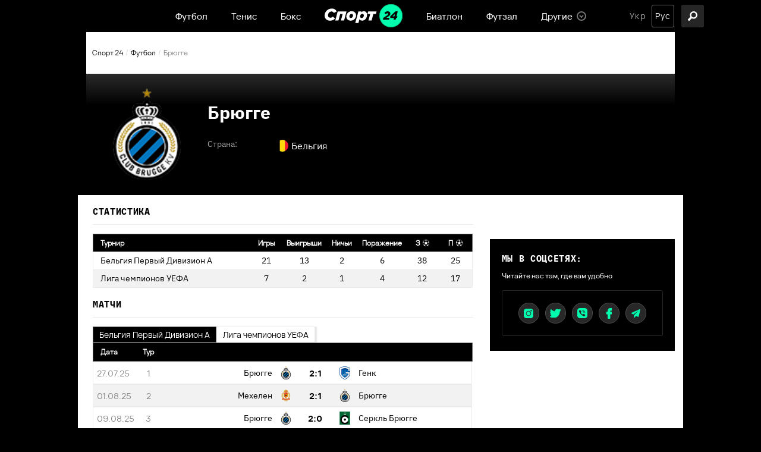

--- FILE ---
content_type: text/html; charset=utf-8
request_url: https://sport24.ua/ru/football/teams/333-brjugge
body_size: 31563
content:
<!DOCTYPE html><html lang="ru"><head>
  <meta charset="utf-8">
  <meta http-equiv="X-UA-Compatible" content="IE=edge,chrome=1">
  <title>Брюгге Бельгия: расписание матчей, статистика, состав, новости — Спорт 24</title>
  <base href="/ru/">
  <meta name="viewport" content="width=device-width, initial-scale=1, maximum-scale=1, user-scalable=0">

  <link rel="preconnect" href="https://membrana-cdn.media/" crossorigin="">
  <link rel="dns-prefetch" href="https://membrana-cdn.media/">
  <script async="" src="https://pagead2.googlesyndication.com/pagead/js/adsbygoogle.js?client=ca-pub-8585808115226149" crossorigin="anonymous" type="7354feff88fade5eaf9ae47f-text/javascript"></script>

  <!--optAd360 AI Engine-->
<!--  <script async src="//cmp.optad360.io/items/0a7700c8-4f95-4972-802b-ff7a7f16fa59.min.js"></script>-->
<!--  <script async src="//get.optad360.io/sf/b178fa4f-f6b1-4d55-bad8-72feb0df6260/plugin.min.js"></script>-->

  <script async="" src="https://cdn.onthe.io/io.js/vcdy1pj2d2bR" type="7354feff88fade5eaf9ae47f-text/javascript"></script>
  <script type="7354feff88fade5eaf9ae47f-text/javascript">
    window._io_config = window._io_config || {};
    window._io_config["0.2.0"] = window._io_config["0.2.0"] || [];
  </script>
<style>@charset "UTF-8";@font-face{font-display:swap;font-family:"Ibm";src:url(Ibmplexmonobold.6d78f71a56120d0f.woff) format("woff"),url(Ibmplexmonobold.67294b682fc1174b.woff2) format("woff2"),url(Ibmplexmonobold.d236364892055919.ttf) format("truetype");font-weight:bold}:root{--primary:#00FEAE;--primary-light:#E5FFF7;--primary-dark:#014D35;--black:#000;--white:#fff;--gray:#848484;--gray-sceleton:#F5F5F5;--border-color:#ECECEC;--regular:"VelaSansRegular", sans-serif;--medium:"VelaSansMedium", sans-serif;--bold:"VelaSansBold", sans-serif;--title-font:"Ibm", sans-serif;--title-regular:"Ibm-regular", sans-serif;--ibm-medium:"Ibm-medium", sans-serif;--ibm-bold:"Ibm-bold", sans-serif}html{font-size:10px}body{font-size:1.5rem;line-height:100%;color:var(--dark);font-family:var(--regular);background-color:var(--black);padding:0;margin:0}body *{box-sizing:border-box}</style><style>@charset "UTF-8";.row{display:flex;flex-wrap:wrap;margin-left:-1.4rem;margin-right:-1.4rem}.col{position:relative;padding-right:1.4rem;padding-left:1.4rem;float:left;width:100%}.col-xs-12{width:100%;max-width:100%}@media (min-width: 768px){.col-sm-12{width:100%;max-width:100%}.col-sm-6{width:50%;max-width:50%}.col-sm-4{width:33.33333333%;max-width:33.33333333%}}@media (min-width: 1025px){.col-md-12{width:100%;max-width:100%}.col-md-8{width:66.66666667%;max-width:66.66666667%}.col-md-7{width:58.33333333%;max-width:58.33333333%}.col-md-5{width:41.66666667%;max-width:41.66666667%}.col-md-4{width:33.33333333%;max-width:33.33333333%}}@font-face{font-display:swap;font-family:"Ibm";src:url(Ibmplexmonobold.6d78f71a56120d0f.woff) format("woff"),url(Ibmplexmonobold.67294b682fc1174b.woff2) format("woff2"),url(Ibmplexmonobold.d236364892055919.ttf) format("truetype");font-weight:bold}:root{--primary:#00FEAE;--primary-light:#E5FFF7;--primary-dark:#014D35;--black:#000;--white:#fff;--gray:#848484;--gray-sceleton:#F5F5F5;--border-color:#ECECEC;--regular:"VelaSansRegular", sans-serif;--medium:"VelaSansMedium", sans-serif;--bold:"VelaSansBold", sans-serif;--title-font:"Ibm", sans-serif;--title-regular:"Ibm-regular", sans-serif;--ibm-medium:"Ibm-medium", sans-serif;--ibm-bold:"Ibm-bold", sans-serif}html{font-size:10px}body{font-size:1.5rem;line-height:100%;color:var(--dark);font-family:var(--regular);background-color:var(--black);padding:0;margin:0}body *{box-sizing:border-box}@media screen and (min-width: 1024px){.inner-wrap{padding-top:54px}}h5{font-family:var(--title-font);font-size:15px;line-height:100%;letter-spacing:.045em;padding-bottom:14px;margin:0 0 15px;border-bottom:1px solid var(--border-color);text-transform:uppercase}@media screen and (max-width: 640px){h5{font-size:1.8rem}}a{text-decoration:none;transition:.3s ease-in}a:hover{opacity:.7}.container{position:relative;max-width:calc(1190px + 2.8rem);width:100%;margin:0 auto}@media only screen and (max-width: 1600px){.container{max-width:990px}}@media only screen and (max-width: 1200px){.container{max-width:inherit;min-width:0;padding-right:1.4rem;padding-left:1.4rem}}a{color:var(--dark);transition:.3s}a:hover{text-decoration:none}.primary-button{background:var(--primary);font-family:var(--bold);font-size:13px;border-radius:3px;height:32px;display:flex;align-items:center;justify-content:center;width:100%;transition:.3s;color:#014d35;border:none;cursor:pointer;font-weight:800;margin-top:15px}.primary-button:focus{outline:none}.primary-button:hover{opacity:.8}@media screen and (max-width: 640px){.primary-button{height:4.4rem;font-size:1.6rem}}.photo{position:relative}.photo .image-wrapper{padding-bottom:56.6075%;position:relative;overflow:hidden;background-color:var(--gray-sceleton)}.title{font-family:var(--title-font)}.news-item{position:relative;display:flex;flex-direction:column;padding:10px 10px 25px;margin-bottom:15px;border:1px solid #EBEBEB;box-shadow:0 1px 2px #00000012;justify-content:flex-start;width:100%}.news-item a:after{position:absolute;content:"";width:100%;height:100%;top:0;left:0}.news-item .title{display:flex;flex-direction:column}.news-item h3{order:3;font-size:14px;line-height:19px;font-family:var(--bold);margin:0}.news-item footer{font-size:12px;line-height:100%;display:flex;align-items:center;order:2;margin-bottom:5px;color:var(--gray);margin-top:12px}.news-item footer .divider{margin:0 5px;color:#d2d2d2;font-family:var(--regular)}.news-item.full-photo{padding:0;border:none}.news-item.full-photo:after{position:absolute;content:"";width:100%;height:100%;top:0;left:0;background:linear-gradient(180.18deg,rgba(0,0,0,0) -1.79%,#000000 92.83%)}.news-item.full-photo .title{position:absolute;width:100%;height:100%;top:0;left:0;padding:25px 15px;display:flex;justify-content:flex-end;z-index:2}.news-item.full-photo h3{color:var(--white);font-family:var(--bold);font-weight:600;font-size:20px;line-height:25px;margin-bottom:0}.news-item.full-photo a{color:var(--white)}.news-item.full-photo footer{margin-top:0}@media screen and (max-width: 640px){.news-item{padding:15px 15px 25px}.news-item h3{font-size:2rem;line-height:2.6rem}.news-item.full-photo h3{font-size:2rem;line-height:2.6rem}}.white-bg{background-color:var(--white);color:var(--black)}.section{position:relative;margin-top:20px;margin-bottom:5px}.tabs-container .nav-tabs{list-style-type:none;margin:0;padding:0;display:flex}.tabs-container .nav-tabs .tab{padding:5px 10px;text-align:center;font-size:13px;line-height:100%;background-color:var(--white);border:1px solid #ECECEC;cursor:pointer;box-shadow:3px 0 2px #0000001a}.tabs-container .nav-tabs .tab:not(.active){transition:.3s}.tabs-container .nav-tabs .tab:not(.active):hover{color:var(--gray)}.tabs-container .nav-tabs .tab.active{color:#fff;background-color:var(--black);border-color:#666}.tabs-container p{margin:0;display:flex;align-items:center}@media screen and (max-width: 640px){.tabs-container .nav-tabs .tab{padding:10px;font-size:12px}}</style><script src="/cdn-cgi/scripts/7d0fa10a/cloudflare-static/rocket-loader.min.js" data-cf-settings="7354feff88fade5eaf9ae47f-|49"></script><link rel="stylesheet" href="styles.23a6126021575b4c.css" crossorigin="anonymous" media="print" onload="this.media='all'"><noscript><link rel="stylesheet" href="styles.23a6126021575b4c.css"></noscript><style ng-transition="serverApp">header[_ngcontent-sc57]{background-color:var(--black);position:fixed;left:0;right:0;top:0;width:100%;height:54px;z-index:999999;display:flex;align-items:center}@media screen and (max-width: 1024px){header[_ngcontent-sc57]{height:70px;position:relative}}.col-xs-12[_ngcontent-sc57]{position:relative;display:flex;align-items:center;justify-content:center}@media screen and (max-width: 1024px){.col-xs-12[_ngcontent-sc57]{width:100%;justify-content:center}}.hamburger-icon[_ngcontent-sc57]{width:38px;height:38px;border-radius:3px;background:#262626;z-index:1;cursor:pointer;position:absolute;left:15px}.hamburger-icon[_ngcontent-sc57]   .menu-open-button[_ngcontent-sc57]{display:block;height:38px;cursor:pointer}.hamburger-icon[_ngcontent-sc57]   .hamburger[_ngcontent-sc57]{width:16px;height:3px;border-radius:2px;background:white;display:block;position:absolute;top:calc(50% - 1.5px);transition:transform .2s;z-index:0}.hamburger-icon[_ngcontent-sc57]   .hamburger-1[_ngcontent-sc57]{transform:translate(11px,-6px)}.hamburger-icon[_ngcontent-sc57]   .hamburger-2[_ngcontent-sc57]{transform:translate(11px)}.hamburger-icon[_ngcontent-sc57]   .hamburger-3[_ngcontent-sc57]{transform:translate(11px,6px)}.hamburger-icon[_ngcontent-sc57]   .menu-open-button.open[_ngcontent-sc57]{transition-timing-function:linear;transition-duration:.2s;transform:translate(0)}.hamburger-icon[_ngcontent-sc57]   .menu-open-button.open[_ngcontent-sc57]   .hamburger-1[_ngcontent-sc57]{transform:translate(0) rotate(45deg)}.hamburger-icon[_ngcontent-sc57]   .menu-open-button.open[_ngcontent-sc57]   .hamburger-2[_ngcontent-sc57]{transform:translate(0) scaleX(.1)}.hamburger-icon[_ngcontent-sc57]   .menu-open-button.open[_ngcontent-sc57]   .hamburger-3[_ngcontent-sc57]{transform:translate(0) rotate(-45deg)}@media screen and (min-width: 1025px){.hamburger-icon[_ngcontent-sc57]{display:none}}.lang-search-section[_ngcontent-sc57]{position:absolute;right:15px;display:flex;justify-content:space-between}.search-icon[_ngcontent-sc57]{width:38px;height:38px;background:#262626;border-radius:3px;display:flex;align-items:center;justify-content:center;cursor:pointer;transition:opacity .3s ease;position:absolute;right:-35px}.search-icon[_ngcontent-sc57]:hover{opacity:.7}.search-icon[_ngcontent-sc57]   .icon[_ngcontent-sc57]{width:38px;height:38px;position:relative}@media screen and (max-width: 1200px){.search-icon[_ngcontent-sc57]{left:15px;right:auto}}@media screen and (max-width: 1024px){.search-icon[_ngcontent-sc57]{left:60px;background:transparent}}[_nghost-sc57]   .icon[_ngcontent-sc57] {width:16px;height:24px}[_nghost-sc57]   .icon[_ngcontent-sc57]  img{vertical-align:middle}[_nghost-sc57]   .search-icon[_ngcontent-sc57]  .icon img{width:16px;height:16px;top:11px;left:11px}[_nghost-sc57]   .search-icon[_ngcontent-sc57]  .icon.close img{width:14px;height:14px;top:12px;left:12px}</style><style ng-transition="serverApp">.notification[_ngcontent-sc58]{position:fixed;top:54px;left:calc(50% - 168px);width:336px;background:var(--black);border:1px solid #343434;padding:20px 20px 20px 15px;box-shadow:0 4px 4px #00000026;border-radius:3px;z-index:999}@media screen and (max-width: 1024px){.notification[_ngcontent-sc58]{top:70px}}@media screen and (max-width: 640px){.notification[_ngcontent-sc58]{width:326px;padding:20px;left:calc(50% - 163px)}}@media screen and (max-width: 350px){.notification[_ngcontent-sc58]{width:100%}}.top[_ngcontent-sc58]{display:flex}.top[_ngcontent-sc58]   .icon[_ngcontent-sc58]{position:relative;display:block;width:42px;height:42px;min-width:42px}.top[_ngcontent-sc58]   p[_ngcontent-sc58]{margin:0 0 0 10px;color:var(--white);font-size:13px;line-height:21px;font-family:var(--title-font);text-transform:uppercase;letter-spacing:.045em;padding-right:3px}@media screen and (max-width: 640px){.top[_ngcontent-sc58]   .icon[_ngcontent-sc58]{width:36px;height:36px;min-width:36px}.top[_ngcontent-sc58]   p[_ngcontent-sc58]{font-size:11px;line-height:19px;padding-right:5px}}.bottom[_ngcontent-sc58]{display:flex;justify-content:flex-end;margin-top:27px}@media screen and (max-width: 640px){.bottom[_ngcontent-sc58]{margin-top:14px}}button[_ngcontent-sc58]{padding:8px 20px;font-size:14px;line-height:100%;font-family:var(--bold);color:#014d35;background-color:var(--primary);border:1px solid var(--primary);cursor:pointer;transition:.3s ease-in;border-radius:3px;text-transform:initial;outline:none}button[_ngcontent-sc58]:hover{opacity:.8}button[_ngcontent-sc58] + button[_ngcontent-sc58]{margin-left:15px}button.no[_ngcontent-sc58]{background-color:transparent;border-color:#757575;color:var(--white)}</style><style ng-transition="serverApp">footer[_ngcontent-sc59]{color:var(--white);background:var(--black);padding:0 0 50px}footer[_ngcontent-sc59]   .row[_ngcontent-sc59]{padding-top:21px}footer[_ngcontent-sc59]   .row.age-disclaimer-wrap[_ngcontent-sc59]{height:42px;text-align:center;justify-content:center;align-items:center;padding:0 30px;color:#a0a0a0;font-family:var(--regular);font-size:12px;font-style:normal;font-weight:500;line-height:100%}@media screen and (max-width: 640px){footer[_ngcontent-sc59]   .row.age-disclaimer-wrap[_ngcontent-sc59]{height:80px;padding:0 15px;text-align:center;font-size:15px;font-style:normal;font-weight:500;line-height:21px}}footer[_ngcontent-sc59]   .row.age-disclaimer-wrap[_ngcontent-sc59]   .age-disclaimer[_ngcontent-sc59]{border-bottom:1px solid #4D4D4D;display:flex;height:100%;width:100%;padding:0 26px;align-items:center;justify-content:center}@media screen and (max-width: 640px){footer[_ngcontent-sc59]   .row.age-disclaimer-wrap[_ngcontent-sc59]   .age-disclaimer[_ngcontent-sc59]{padding:0 41px}}footer[_ngcontent-sc59]   .col-sm-4[_ngcontent-sc59]{padding:0 30px}footer[_ngcontent-sc59]   h5[_ngcontent-sc59]{font-size:13px;line-height:100%;letter-spacing:.045em;font-weight:600;color:var(--white);margin-bottom:25px;padding-bottom:15px;border-bottom:1px solid rgba(255,255,255,.3);text-transform:uppercase}@media screen and (max-width: 640px){footer[_ngcontent-sc59]   h5[_ngcontent-sc59]{font-size:1.8rem}}@media screen and (max-width: 640px){footer[_ngcontent-sc59]   h5[_ngcontent-sc59]   a[_ngcontent-sc59]{font-size:1.8rem}}footer[_ngcontent-sc59]   a[_ngcontent-sc59]{font-weight:500;font-size:14px;line-height:100%;color:var(--white)}@media screen and (max-width: 640px){footer[_ngcontent-sc59]   a[_ngcontent-sc59]{font-size:1.6rem}}footer[_ngcontent-sc59]   .contact[_ngcontent-sc59]{display:flex;flex-wrap:wrap;row-gap:2rem;justify-content:space-between}footer[_ngcontent-sc59]   .contact[_ngcontent-sc59]   p[_ngcontent-sc59]{font-family:var(--title-font);font-weight:700;font-size:13px;line-height:100%;letter-spacing:.045em;color:var(--primary);margin-bottom:20px;margin-top:0}@media screen and (max-width: 640px){footer[_ngcontent-sc59]   .contact[_ngcontent-sc59]{margin-bottom:48px}footer[_ngcontent-sc59]   .contact[_ngcontent-sc59]   p[_ngcontent-sc59]{font-size:1.4rem}}@media screen and (max-width: 480px){footer[_ngcontent-sc59]   .contact[_ngcontent-sc59]{justify-content:flex-start}footer[_ngcontent-sc59]   .contact[_ngcontent-sc59]   .redaction[_ngcontent-sc59]{margin-right:30px}}footer[_ngcontent-sc59]   nav[_ngcontent-sc59]{display:flex;flex-wrap:wrap}footer[_ngcontent-sc59]   nav[_ngcontent-sc59]   a[_ngcontent-sc59]{width:33.3333333333%;margin-bottom:20px}footer[_ngcontent-sc59]   .links[_ngcontent-sc59]{display:flex;margin-top:22px}footer[_ngcontent-sc59]   .links[_ngcontent-sc59]   .icons[_ngcontent-sc59]{display:flex}footer[_ngcontent-sc59]   .links[_ngcontent-sc59]   .icons[_ngcontent-sc59]   a[_ngcontent-sc59]{width:40px;min-width:40px;height:40px;border-radius:90px;background:#282828;border:1px solid #4C4C4C;margin:0 5px;display:flex;align-items:center;justify-content:center}footer[_ngcontent-sc59]   .links[_ngcontent-sc59]   .icons[_ngcontent-sc59]   a[_ngcontent-sc59]:first-child{margin-left:0}footer[_ngcontent-sc59]   .links[_ngcontent-sc59]   .icons[_ngcontent-sc59]   a[_ngcontent-sc59]:hover{background-color:transparent;opacity:1}footer[_ngcontent-sc59]   .links[_ngcontent-sc59]   .icons[_ngcontent-sc59]   a[_ngcontent-sc59]:hover   .icon[_ngcontent-sc59]{filter:brightness(0) invert(1)}footer[_ngcontent-sc59]   .links[_ngcontent-sc59]   .icons[_ngcontent-sc59]   a.instagram[_ngcontent-sc59]   .icon[_ngcontent-sc59]{width:16px;height:16px}footer[_ngcontent-sc59]   .links[_ngcontent-sc59]   .icons[_ngcontent-sc59]   a.twitter[_ngcontent-sc59]   .icon[_ngcontent-sc59]{width:18px;height:15px}footer[_ngcontent-sc59]   .links[_ngcontent-sc59]   .icons[_ngcontent-sc59]   a.viber[_ngcontent-sc59]   .icon[_ngcontent-sc59]{width:17px;height:17px}footer[_ngcontent-sc59]   .links[_ngcontent-sc59]   .icons[_ngcontent-sc59]   a.facebook[_ngcontent-sc59]   .icon[_ngcontent-sc59]{width:10px;height:18px}footer[_ngcontent-sc59]   .links[_ngcontent-sc59]   .icons[_ngcontent-sc59]   a.telegram[_ngcontent-sc59]   .icon[_ngcontent-sc59]{width:15px;height:15px}footer[_ngcontent-sc59]   .links[_ngcontent-sc59]   .icons[_ngcontent-sc59]   a[_ngcontent-sc59]   .icon[_ngcontent-sc59]{position:relative;display:block;transition:.3s}footer[_ngcontent-sc59]   .links[_ngcontent-sc59]   .img-wrap[_ngcontent-sc59]{padding-right:12px}@media screen and (max-width: 640px){footer[_ngcontent-sc59]   .links[_ngcontent-sc59]{justify-content:space-between}}@media screen and (min-width: 641px){footer[_ngcontent-sc59]   .links[_ngcontent-sc59]   .img-wrap[_ngcontent-sc59]{display:none}}footer[_ngcontent-sc59]   .static-page-links[_ngcontent-sc59]{display:flex;justify-content:space-between}footer[_ngcontent-sc59]   .static-page-links[_ngcontent-sc59]   div[_ngcontent-sc59]{display:flex;flex-direction:column}footer[_ngcontent-sc59]   .static-page-links[_ngcontent-sc59]   div[_ngcontent-sc59] + div[_ngcontent-sc59]{margin-left:10px}footer[_ngcontent-sc59]   .static-page-links[_ngcontent-sc59]   a[_ngcontent-sc59]{font-size:12px;line-height:100%;color:var(--gray)}footer[_ngcontent-sc59]   .static-page-links[_ngcontent-sc59]   a[_ngcontent-sc59] + a[_ngcontent-sc59]{margin-top:18px}@media screen and (max-width: 992px){footer[_ngcontent-sc59]   .static-page-links[_ngcontent-sc59]   a[_ngcontent-sc59]{font-size:1.6rem;color:var(--white)}}footer[_ngcontent-sc59]   .adv-wrap[_ngcontent-sc59]{margin-top:81px;padding:0;line-height:20px}footer[_ngcontent-sc59]   .logo-wrap[_ngcontent-sc59]{margin-top:120px;padding:0 30px}footer[_ngcontent-sc59]   .logo-wrap[_ngcontent-sc59]   .img-wrap[_ngcontent-sc59]{margin-bottom:18px}footer[_ngcontent-sc59]   .logo-wrap[_ngcontent-sc59]   .img-wrap[_ngcontent-sc59]   .footer-logo[_ngcontent-sc59]{width:116px;min-width:116px;height:35px;position:relative;display:block}footer[_ngcontent-sc59]   .logo-wrap[_ngcontent-sc59]   .copyright[_ngcontent-sc59]{font-weight:500;font-size:12px;line-height:100%;color:var(--gray)}@media screen and (max-width: 992px){footer[_ngcontent-sc59]   .logo-wrap[_ngcontent-sc59]{padding:0 15px}}@media screen and (max-width: 640px){footer[_ngcontent-sc59]   .logo-wrap[_ngcontent-sc59]{margin-top:50px}}@media screen and (max-width: 992px){footer[_ngcontent-sc59]   .col-sm-4[_ngcontent-sc59]{width:100%;max-width:100%;padding:0 15px}footer[_ngcontent-sc59]   .col-sm-4[_ngcontent-sc59] + .col-sm-4[_ngcontent-sc59]{margin-top:50px}}</style><style ng-transition="serverApp">nav[_ngcontent-sc19]   ul[_ngcontent-sc19]{display:flex;list-style-type:none;margin:0;padding:0}nav[_ngcontent-sc19]   ul[_ngcontent-sc19]   .menu-item[_ngcontent-sc19]{position:relative;display:flex;align-items:center;margin:0 20px;height:54px}nav[_ngcontent-sc19]   ul[_ngcontent-sc19]   .menu-item[_ngcontent-sc19]   a[_ngcontent-sc19], nav[_ngcontent-sc19]   ul[_ngcontent-sc19]   .menu-item[_ngcontent-sc19]   span[_ngcontent-sc19]{display:flex;align-items:center;color:var(--white);font-family:var(--medium);cursor:pointer}nav[_ngcontent-sc19]   ul[_ngcontent-sc19]   .menu-item[_ngcontent-sc19]   a[_ngcontent-sc19]:hover, nav[_ngcontent-sc19]   ul[_ngcontent-sc19]   .menu-item[_ngcontent-sc19]   span[_ngcontent-sc19]:hover{opacity:initial;color:var(--primary)}nav[_ngcontent-sc19]   ul[_ngcontent-sc19]   .menu-item[_ngcontent-sc19]   .icon[_ngcontent-sc19]{position:relative;display:block;width:20px;height:20px;margin-left:5px}nav[_ngcontent-sc19]   ul[_ngcontent-sc19]   .menu-item.has-dropdown[_ngcontent-sc19]{padding-right:23px}nav[_ngcontent-sc19]   ul[_ngcontent-sc19]   .menu-item.has-dropdown[_ngcontent-sc19]:hover   .dropdown-icon[_ngcontent-sc19]{transform:rotate(180deg)}nav[_ngcontent-sc19]   ul[_ngcontent-sc19]   .menu-item.has-dropdown[_ngcontent-sc19]:hover   nav[_ngcontent-sc19]{display:block}nav[_ngcontent-sc19]   ul[_ngcontent-sc19]   .menu-item.has-dropdown[_ngcontent-sc19]   nav[_ngcontent-sc19]{display:none;position:absolute;top:54px;background:#4A4A4A;width:138px;max-height:165px;padding:15px 10px;box-shadow:0 4px 4px #00000026;border:1px solid #757575;border-radius:3px}nav[_ngcontent-sc19]   ul[_ngcontent-sc19]   .menu-item.has-dropdown[_ngcontent-sc19]   nav[_ngcontent-sc19]   ul[_ngcontent-sc19]{overflow:auto;max-height:135px;margin:0;display:flex;flex-direction:column}nav[_ngcontent-sc19]   ul[_ngcontent-sc19]   .menu-item.has-dropdown[_ngcontent-sc19]   nav[_ngcontent-sc19]   ul[_ngcontent-sc19]   li[_ngcontent-sc19] + li[_ngcontent-sc19]{margin-top:15px}nav[_ngcontent-sc19]   ul[_ngcontent-sc19]   .menu-item.has-dropdown[_ngcontent-sc19]   nav[_ngcontent-sc19]   ul[_ngcontent-sc19]::-webkit-scrollbar{width:4px;border-radius:20px;background:#636363}nav[_ngcontent-sc19]   ul[_ngcontent-sc19]   .menu-item.has-dropdown[_ngcontent-sc19]   nav[_ngcontent-sc19]   ul[_ngcontent-sc19]::-webkit-scrollbar-thumb{background:#000000;border-radius:20px}nav[_ngcontent-sc19]   ul[_ngcontent-sc19]   .menu-item.has-dropdown[_ngcontent-sc19]   .dropdown-icon[_ngcontent-sc19]{display:flex;align-items:center;position:absolute;right:0;bottom:calc(50% - 8px);transition:.3s;width:16px;height:16px}[_nghost-sc19]   .main-logo[_ngcontent-sc19]  img{width:131px;height:100%}@media screen and (max-width: 640px){[_nghost-sc19]   .main-logo[_ngcontent-sc19] {width:108px}[_nghost-sc19]   .main-logo[_ngcontent-sc19]  img{width:108px;height:100%}}[_nghost-sc19]   .dropdown-icon[_ngcontent-sc19]  .icon{width:16px;height:16px}@media screen and (max-width: 1024px){nav[_ngcontent-sc19]   ul[_ngcontent-sc19]   li[_ngcontent-sc19]{margin:0}nav[_ngcontent-sc19]   ul[_ngcontent-sc19]   li[_ngcontent-sc19]:not(.logo){display:none}}</style><style ng-transition="serverApp">ul[_ngcontent-sc21]{list-style-type:none;margin:0;padding:0;display:flex}ul[_ngcontent-sc21]   li[_ngcontent-sc21] + li[_ngcontent-sc21]{margin-left:4px}ul[_ngcontent-sc21]   li[_ngcontent-sc21]{display:flex;align-items:center;justify-content:center;width:38px;height:38px;transition:opacity .3s ease}ul[_ngcontent-sc21]   li[_ngcontent-sc21]   a[_ngcontent-sc21], ul[_ngcontent-sc21]   li[_ngcontent-sc21]   span[_ngcontent-sc21]{font-size:14px;line-height:100%;letter-spacing:.08em;outline:0;font-family:var(--regular);text-transform:capitalize;color:#aaa;cursor:pointer}ul[_ngcontent-sc21]   li.active[_ngcontent-sc21]{border:1px solid #757575;border-radius:3px}ul[_ngcontent-sc21]   li.active[_ngcontent-sc21]   a[_ngcontent-sc21], ul[_ngcontent-sc21]   li.active[_ngcontent-sc21]   span[_ngcontent-sc21]{color:var(--white);cursor:default}ul[_ngcontent-sc21]   li.active[_ngcontent-sc21]:hover   a[_ngcontent-sc21]{opacity:initial}@media screen and (max-width: 640px){ul[_ngcontent-sc21]   li.active[_ngcontent-sc21]{border:1px solid #262626}}</style><meta property="fb:admins" content="100002197865474"><meta property="fb:app_id" content="149318671801286"><meta name="robots" content="index, follow, max-image-preview:large, max-snippet:-1, max-video-preview:-1"><style ng-transition="serverApp">.holder[_ngcontent-sc18]{width:100%;height:100%;position:absolute;top:0;left:0;overflow:hidden}.holder[_ngcontent-sc18]   img[_ngcontent-sc18]{width:100%;height:100%;object-fit:cover;position:absolute;top:0;left:0}.ng-lazy-img-blur-up[_ngcontent-sc18]{filter:blur(5px);transition:filter .4s}.ng-lazy-img-blur-up.ng-lazyloaded[_ngcontent-sc18]{filter:blur(0)}.lazy-holder[_ngcontent-sc18]{position:relative;height:0;display:block;width:100%;background-color:#f4f6f5;overflow:hidden}.lazy-holder[_ngcontent-sc18]   img[_ngcontent-sc18], .lazy-holder[_ngcontent-sc18]   iframe[_ngcontent-sc18], .lazy-holder[_ngcontent-sc18]   video[_ngcontent-sc18]{position:absolute;top:0;left:0;width:100%!important;height:100%;display:block}</style><style ng-transition="serverApp">.team-summary[_ngcontent-sc166]{position:relative;padding:25px;background:linear-gradient(180deg,#383838 -8.82%,#000000 26.34%);color:#fff;display:flex}.team-summary[_ngcontent-sc166]   .image-wrapper[_ngcontent-sc166]{margin-right:25px;display:flex;flex-direction:column;align-items:center}.team-summary[_ngcontent-sc166]   .image-wrapper[_ngcontent-sc166]   .team-image[_ngcontent-sc166]{position:relative;display:block;width:154px;min-width:154px;height:154px;border-radius:50%;overflow:hidden}.team-summary[_ngcontent-sc166]   .team-info[_ngcontent-sc166]   .name[_ngcontent-sc166]{margin-bottom:5px;line-height:39px}.team-summary[_ngcontent-sc166]   .team-info[_ngcontent-sc166]   .name[_ngcontent-sc166]   h1[_ngcontent-sc166]{font-family:var(--ibm-bold);font-size:30px}.team-summary[_ngcontent-sc166]   .team-info[_ngcontent-sc166]   .additional[_ngcontent-sc166] > div[_ngcontent-sc166]{display:grid;grid-template-columns:116px 1fr;padding:7px 0}.team-summary[_ngcontent-sc166]   .team-info[_ngcontent-sc166]   .additional[_ngcontent-sc166] > div[_ngcontent-sc166]   span[_ngcontent-sc166]:first-child{font-family:var(--ibm-medium);font-size:14px;line-height:100%;color:#a2a2a2}.team-summary[_ngcontent-sc166]   .team-info[_ngcontent-sc166]   .additional[_ngcontent-sc166] > div[_ngcontent-sc166]   span[_ngcontent-sc166]:last-child{font-family:var(--ibm-medium);font-size:16px}.team-summary[_ngcontent-sc166]   .team-info[_ngcontent-sc166]   .additional[_ngcontent-sc166] > div[_ngcontent-sc166]   span[_ngcontent-sc166]:last-child   a[_ngcontent-sc166]{text-decoration:underline}.team-summary[_ngcontent-sc166]   .team-info[_ngcontent-sc166]   .additional[_ngcontent-sc166]   .country[_ngcontent-sc166]{display:flex;align-items:center}.team-summary[_ngcontent-sc166]   .team-info[_ngcontent-sc166]   .additional[_ngcontent-sc166]   .icon[_ngcontent-sc166]{position:relative;display:block;width:20px;height:20px;border-radius:90%;overflow:hidden;margin-right:5px}@media screen and (max-width: 640px){.team-summary[_ngcontent-sc166]{margin:0 -15px;padding:15px 15px 40px;flex-direction:row-reverse}.team-summary[_ngcontent-sc166]   .image-wrapper[_ngcontent-sc166]   .team-image[_ngcontent-sc166]{width:72px;min-width:72px;height:72px;margin-right:0}.team-summary[_ngcontent-sc166]   .team-info[_ngcontent-sc166]{width:100%}.team-summary[_ngcontent-sc166]   .team-info[_ngcontent-sc166]   .name[_ngcontent-sc166]{font-size:24px;line-height:30px;margin-bottom:20px}.team-summary[_ngcontent-sc166]   .team-info[_ngcontent-sc166]   .additional[_ngcontent-sc166] > div[_ngcontent-sc166]{grid-template-columns:80px 1fr}.team-summary[_ngcontent-sc166]   .team-info[_ngcontent-sc166]   .additional[_ngcontent-sc166] > div[_ngcontent-sc166]   span[_ngcontent-sc166]:last-child{font-size:14px}}.white-bg[_ngcontent-sc166]{background:#ffffff;color:var(--black)}.tables[_ngcontent-sc166]{padding-left:25px}@media screen and (max-width: 640px){.tables[_ngcontent-sc166]{padding-left:15px}}.card[_ngcontent-sc166]{display:inline-block;width:11px;height:13px;border-radius:1px;margin-left:3px;vertical-align:middle;margin-top:-2px}.card[_ngcontent-sc166]   .ball[_ngcontent-sc166]{position:relative;width:11px;height:11px;display:inline-block}.card.yellow-card[_ngcontent-sc166]{background:#FFE70C;border:1px solid #BCD814}.card.red-card[_ngcontent-sc166]{background:#FF0C0C;border:1px solid #D81414}.team-statistic-table[_ngcontent-sc166]{border-collapse:collapse;width:100%}.team-statistic-table[_ngcontent-sc166]   thead[_ngcontent-sc166]{border:1px solid #666666}.team-statistic-table[_ngcontent-sc166]   thead[_ngcontent-sc166]   tr[_ngcontent-sc166]   th[_ngcontent-sc166]{padding:0 6px;font-size:12px;color:#fff;background:var(--black);width:56px;height:30px}.team-statistic-table[_ngcontent-sc166]   thead[_ngcontent-sc166]   tr[_ngcontent-sc166]   th[_ngcontent-sc166]:first-child{padding-left:12px;text-align:left;width:auto}.team-statistic-table[_ngcontent-sc166]   tbody[_ngcontent-sc166]{font-family:var(--ibm-medium)}.team-statistic-table[_ngcontent-sc166]   tbody[_ngcontent-sc166]   tr[_ngcontent-sc166]{border:1px solid #ECECEC}.team-statistic-table[_ngcontent-sc166]   tbody[_ngcontent-sc166]   tr[_ngcontent-sc166]   td[_ngcontent-sc166]{font-size:14px;text-align:center;padding:7px 12px}.team-statistic-table[_ngcontent-sc166]   tbody[_ngcontent-sc166]   tr[_ngcontent-sc166]   td[_ngcontent-sc166]:first-child{text-align:left}.team-statistic-table[_ngcontent-sc166]   tbody[_ngcontent-sc166]   tr[_ngcontent-sc166]:nth-child(even)   td[_ngcontent-sc166]{background:#F2F2F2}@media screen and (max-width: 640px){.team-statistic-table[_ngcontent-sc166]   thead[_ngcontent-sc166]   tr[_ngcontent-sc166]   th[_ngcontent-sc166]:first-child{padding-left:12px}.team-statistic-table[_ngcontent-sc166]   thead[_ngcontent-sc166]   tr[_ngcontent-sc166]   th[_ngcontent-sc166]{width:35px;padding:0 4px}.team-statistic-table[_ngcontent-sc166]   thead[_ngcontent-sc166]   tr[_ngcontent-sc166]   th[_ngcontent-sc166]   .short-name[_ngcontent-sc166]{display:none}.team-statistic-table[_ngcontent-sc166]   thead[_ngcontent-sc166]   tr[_ngcontent-sc166]   th[_ngcontent-sc166]:nth-child(2){display:none}.team-statistic-table[_ngcontent-sc166]   thead[_ngcontent-sc166]   tr[_ngcontent-sc166]   th[_ngcontent-sc166]:nth-child(3)   span[_ngcontent-sc166], .team-statistic-table[_ngcontent-sc166]   thead[_ngcontent-sc166]   tr[_ngcontent-sc166]   th[_ngcontent-sc166]:nth-child(4)   span[_ngcontent-sc166], .team-statistic-table[_ngcontent-sc166]   thead[_ngcontent-sc166]   tr[_ngcontent-sc166]   th[_ngcontent-sc166]:nth-child(5)   span[_ngcontent-sc166]{display:block;width:8px;margin:0 auto;visibility:hidden}.team-statistic-table[_ngcontent-sc166]   thead[_ngcontent-sc166]   tr[_ngcontent-sc166]   th[_ngcontent-sc166]:nth-child(3)   span[_ngcontent-sc166]:first-letter, .team-statistic-table[_ngcontent-sc166]   thead[_ngcontent-sc166]   tr[_ngcontent-sc166]   th[_ngcontent-sc166]:nth-child(4)   span[_ngcontent-sc166]:first-letter, .team-statistic-table[_ngcontent-sc166]   thead[_ngcontent-sc166]   tr[_ngcontent-sc166]   th[_ngcontent-sc166]:nth-child(5)   span[_ngcontent-sc166]:first-letter{visibility:visible!important}.team-statistic-table[_ngcontent-sc166]   tbody[_ngcontent-sc166]   tr[_ngcontent-sc166]   td[_ngcontent-sc166]:nth-child(2){display:none}}.match-table[_ngcontent-sc166]{border-collapse:collapse;width:100%}.match-table[_ngcontent-sc166]   tr[_ngcontent-sc166]{display:grid;grid-template-rows:1fr;grid-template-columns:75px 35px 1fr 65px 1fr;align-items:center}.match-table[_ngcontent-sc166]   thead[_ngcontent-sc166]{border:1px solid #666666}.match-table[_ngcontent-sc166]   thead[_ngcontent-sc166]   tr[_ngcontent-sc166]{background:var(--black)}.match-table[_ngcontent-sc166]   thead[_ngcontent-sc166]   tr[_ngcontent-sc166]   th[_ngcontent-sc166]{padding:7px 6px;font-size:12px;color:#fff;height:30px}.match-table[_ngcontent-sc166]   thead[_ngcontent-sc166]   tr[_ngcontent-sc166]   th[_ngcontent-sc166]:first-child{padding-left:12px;text-align:left}.match-table[_ngcontent-sc166]   tbody[_ngcontent-sc166]   tr[_ngcontent-sc166]{border:1px solid #ECECEC}.match-table[_ngcontent-sc166]   tbody[_ngcontent-sc166]   tr[_ngcontent-sc166]   td[_ngcontent-sc166]{font-size:14px;text-align:center;padding:7px 6px}.match-table[_ngcontent-sc166]   tbody[_ngcontent-sc166]   tr[_ngcontent-sc166]   td[_ngcontent-sc166]:first-child{text-align:left;color:var(--gray)}.match-table[_ngcontent-sc166]   tbody[_ngcontent-sc166]   tr[_ngcontent-sc166]   td[_ngcontent-sc166]:first-child   span[_ngcontent-sc166]{display:none}.match-table[_ngcontent-sc166]   tbody[_ngcontent-sc166]   tr[_ngcontent-sc166]   td[_ngcontent-sc166]:nth-child(2){color:var(--gray)}.match-table[_ngcontent-sc166]   tbody[_ngcontent-sc166]   tr[_ngcontent-sc166]   .right-text[_ngcontent-sc166]{font-family:var(--ibm-medium)}.match-table[_ngcontent-sc166]   tbody[_ngcontent-sc166]   tr[_ngcontent-sc166]   .right-text[_ngcontent-sc166]   a[_ngcontent-sc166]{justify-content:flex-end;text-align:right}.match-table[_ngcontent-sc166]   tbody[_ngcontent-sc166]   tr[_ngcontent-sc166]   .right-text[_ngcontent-sc166]   .logo-image[_ngcontent-sc166]{margin-left:12px}.match-table[_ngcontent-sc166]   tbody[_ngcontent-sc166]   tr[_ngcontent-sc166]   .logo-image[_ngcontent-sc166]{display:inline-flex;position:relative;width:22px;min-width:22px;height:22px;vertical-align:middle}.match-table[_ngcontent-sc166]   tbody[_ngcontent-sc166]   tr[_ngcontent-sc166]   .score[_ngcontent-sc166]{font-family:var(--bold)}.match-table[_ngcontent-sc166]   tbody[_ngcontent-sc166]   tr[_ngcontent-sc166]   .score[_ngcontent-sc166]   a[_ngcontent-sc166]{justify-content:center}.match-table[_ngcontent-sc166]   tbody[_ngcontent-sc166]   tr[_ngcontent-sc166]   .left-text[_ngcontent-sc166]{font-family:var(--ibm-medium)}.match-table[_ngcontent-sc166]   tbody[_ngcontent-sc166]   tr[_ngcontent-sc166]   .left-text[_ngcontent-sc166]   a[_ngcontent-sc166]{text-align:left}.match-table[_ngcontent-sc166]   tbody[_ngcontent-sc166]   tr[_ngcontent-sc166]   .left-text[_ngcontent-sc166]   .logo-image[_ngcontent-sc166]{margin-right:12px}.match-table[_ngcontent-sc166]   tbody[_ngcontent-sc166]   tr[_ngcontent-sc166]:nth-child(even){background:#F2F2F2}.match-table[_ngcontent-sc166]   tbody[_ngcontent-sc166]   tr[_ngcontent-sc166]   a[_ngcontent-sc166]{display:flex;align-items:center}@media screen and (max-width: 640px){.match-table[_ngcontent-sc166]   tr[_ngcontent-sc166]{grid-template-rows:35px 1fr;grid-template-columns:1fr 50px 1fr}.match-table[_ngcontent-sc166]   thead[_ngcontent-sc166]{display:none}.match-table[_ngcontent-sc166]   tbody[_ngcontent-sc166]   tr[_ngcontent-sc166]   td[_ngcontent-sc166]{padding:0 2px 7px;font-size:13px}.match-table[_ngcontent-sc166]   tbody[_ngcontent-sc166]   tr[_ngcontent-sc166]   td[_ngcontent-sc166]:first-child{padding-left:12px;padding-bottom:0;font-size:12px;display:flex;align-items:center;justify-content:center;width:100%;text-align:center;grid-row-start:1;grid-column-start:1;grid-row-end:2;grid-column-end:6}.match-table[_ngcontent-sc166]   tbody[_ngcontent-sc166]   tr[_ngcontent-sc166]   td[_ngcontent-sc166]:first-child   span[_ngcontent-sc166]{display:block;margin-left:3px}.match-table[_ngcontent-sc166]   tbody[_ngcontent-sc166]   tr[_ngcontent-sc166]   td[_ngcontent-sc166]:nth-child(2){display:none}.match-table[_ngcontent-sc166]   tbody[_ngcontent-sc166]   tr[_ngcontent-sc166]   .right-text[_ngcontent-sc166]{display:flex;align-items:center;justify-content:flex-end;width:100%;grid-row-start:2;grid-column-start:1;grid-row-end:3;grid-column-end:2}.match-table[_ngcontent-sc166]   tbody[_ngcontent-sc166]   tr[_ngcontent-sc166]   .score[_ngcontent-sc166]{display:flex;align-items:center;justify-content:center;grid-row-start:2;grid-column-start:2;grid-row-end:3;grid-column-end:3}.match-table[_ngcontent-sc166]   tbody[_ngcontent-sc166]   tr[_ngcontent-sc166]   .left-text[_ngcontent-sc166]{display:flex;align-items:center;justify-content:flex-start;width:100%;grid-row-start:2;grid-column-start:3;grid-row-end:3;grid-column-end:4}}.expand-table[_ngcontent-sc166]{border:1px solid;border-color:transparent #ECECEC #ECECEC #ECECEC;width:100%;display:flex;justify-content:center;align-items:center;height:32px;font-family:var(--bold);font-size:13px;line-height:100%;cursor:pointer}.players-table[_ngcontent-sc166]{border-collapse:collapse;width:100%}.players-table[_ngcontent-sc166]   thead[_ngcontent-sc166]{border:1px solid #666666}.players-table[_ngcontent-sc166]   thead[_ngcontent-sc166]   tr[_ngcontent-sc166]   th[_ngcontent-sc166]{padding:0 6px;font-size:12px;color:#fff;background:var(--black);height:30px;text-align:center}.players-table[_ngcontent-sc166]   thead[_ngcontent-sc166]   tr[_ngcontent-sc166]   th[_ngcontent-sc166]:first-child{padding-left:12px;width:34px}.players-table[_ngcontent-sc166]   thead[_ngcontent-sc166]   tr[_ngcontent-sc166]   th[_ngcontent-sc166]:nth-child(2){width:auto;text-align:left}.players-table[_ngcontent-sc166]   thead[_ngcontent-sc166]   tr[_ngcontent-sc166]   th[_ngcontent-sc166]:not(:nth-child(1), [_ngcontent-sc166]:nth-child(2), [_ngcontent-sc166]:nth-child(3)){width:56px}.players-table[_ngcontent-sc166]   tbody[_ngcontent-sc166]{font-family:var(--ibm-medium)}.players-table[_ngcontent-sc166]   tbody[_ngcontent-sc166]   tr[_ngcontent-sc166]{border:1px solid #ECECEC}.players-table[_ngcontent-sc166]   tbody[_ngcontent-sc166]   tr[_ngcontent-sc166]   td[_ngcontent-sc166]{font-size:14px;text-align:center;padding:12px;height:67px}.players-table[_ngcontent-sc166]   tbody[_ngcontent-sc166]   tr[_ngcontent-sc166]   td[_ngcontent-sc166]   .player-image[_ngcontent-sc166]{position:relative;display:inline-table;vertical-align:middle;width:42px;min-width:42px;height:42px;border-radius:50%;overflow:hidden;margin-right:5px}.players-table[_ngcontent-sc166]   tbody[_ngcontent-sc166]   tr[_ngcontent-sc166]   td[_ngcontent-sc166]   .player-name[_ngcontent-sc166]{display:flex;align-items:center;position:relative}.players-table[_ngcontent-sc166]   tbody[_ngcontent-sc166]   tr[_ngcontent-sc166]   td[_ngcontent-sc166]   .player-name[_ngcontent-sc166]   a[_ngcontent-sc166]:after{position:absolute;content:"";width:100%;height:100%;top:0;left:0}.players-table[_ngcontent-sc166]   tbody[_ngcontent-sc166]   tr[_ngcontent-sc166]   td[_ngcontent-sc166]   .player-number[_ngcontent-sc166]{width:25px;height:25px;display:flex;align-items:center;justify-content:center;background:url(shirt.963cb10204ecbb7f.svg) no-repeat center}.players-table[_ngcontent-sc166]   tbody[_ngcontent-sc166]   tr[_ngcontent-sc166]   td[_ngcontent-sc166]:nth-child(2){text-align:left}@media screen and (max-width: 640px){.players-table[_ngcontent-sc166]   thead[_ngcontent-sc166]   tr[_ngcontent-sc166]   th[_ngcontent-sc166]:first-child{padding-left:12px}.players-table[_ngcontent-sc166]   thead[_ngcontent-sc166]   tr[_ngcontent-sc166]   th[_ngcontent-sc166]{width:32px;padding:0 4px}.players-table[_ngcontent-sc166]   thead[_ngcontent-sc166]   tr[_ngcontent-sc166]   th[_ngcontent-sc166]   .short-name[_ngcontent-sc166]{display:none}.players-table[_ngcontent-sc166]   thead[_ngcontent-sc166]   tr[_ngcontent-sc166]   th[_ngcontent-sc166]:nth-child(n+4){display:none}.players-table[_ngcontent-sc166]   tbody[_ngcontent-sc166]   tr[_ngcontent-sc166]   td[_ngcontent-sc166]:nth-child(n+4){display:none}}.right-block[_ngcontent-sc166]{padding-top:74px}@media screen and (max-width: 640px){.right-block[_ngcontent-sc166]{padding-top:0;padding-bottom:15px}}.news-section[_ngcontent-sc166]{padding-bottom:45px}select[_ngcontent-sc166]{display:inline-block;height:24px;width:76px;padding:2px 4px;border-radius:0;border-color:#ececec;font-size:14px;line-height:100%;font-family:var(--bold)}</style><style ng-transition="serverApp"></style><style ng-transition="serverApp">.social-block[_ngcontent-sc107]{background-color:var(--black);padding:25px 20px}h5[_ngcontent-sc107]{color:var(--white);padding-bottom:0;margin-bottom:10px;border-bottom:none}p[_ngcontent-sc107]{font-family:var(--medium);font-size:12px;line-height:20px;color:var(--white);margin-bottom:14px}.links[_ngcontent-sc107]{border:1px solid rgba(255,255,255,.15);filter:drop-shadow(0px 4px 6px rgba(0,0,0,.65));border-radius:3px;padding:20px 0;display:flex;justify-content:center}a[_ngcontent-sc107]{min-width:35px;min-height:35px;border-radius:90px;background:#282828;border:1px solid #4C4C4C;margin:0 5px;display:flex;align-items:center;justify-content:center}a[_ngcontent-sc107]:hover{background-color:transparent;opacity:1}a[_ngcontent-sc107]:hover   .icon[_ngcontent-sc107]{filter:brightness(0) invert(1)}a.instagram[_ngcontent-sc107]   .icon[_ngcontent-sc107]{width:16px;height:16px}a.twitter[_ngcontent-sc107]   .icon[_ngcontent-sc107]{width:18px;height:15px}a.viber[_ngcontent-sc107]   .icon[_ngcontent-sc107]{width:17px;height:17px}a.facebook[_ngcontent-sc107]   .icon[_ngcontent-sc107]{width:10px;height:18px}a.telegram[_ngcontent-sc107]   .icon[_ngcontent-sc107]{width:15px;height:15px}a[_ngcontent-sc107]   .icon[_ngcontent-sc107]{position:relative;display:block;transition:.3s}</style><script async="true" type="7354feff88fade5eaf9ae47f-text/javascript">(function(w,d,s,l,i){w[l]=w[l]||[];w[l].push({'gtm.start':
      new Date().getTime(),event:'gtm.js'});var f=d.getElementsByTagName(s)[0],
      j=d.createElement(s),dl=l!='dataLayer'?'&l='+l:'';j.async=true;j.src=
      'https://www.googletagmanager.com/gtm.js?id='+i+dl;f.parentNode.insertBefore(j,f);
      })(window,document,'script','dataLayer','GTM-MB6DWSM');</script><link rel="icon" href="https://sport24.ua/assets/icons/favicon.ico"><link rel="apple-touch-icon" href="https://sport24.ua/assets/icons/apple-touch-icon.png"><link rel="apple-touch-icon" href="https://sport24.ua/assets/icons/apple-touch-icon-152x152.png" sizes="152x152"><link rel="apple-touch-icon" href="https://sport24.ua/assets/icons/apple-touch-icon-120x120.png" sizes="120x120"><link rel="apple-touch-icon-precomposed" href="https://sport24.ua/assets/icons/apple-touch-icon-precomposed.png"><link rel="apple-touch-icon-precomposed" href="https://sport24.ua/assets/icons/apple-touch-icon-152x152-precomposed.png" sizes="152x152"><link rel="apple-touch-icon-precomposed" href="https://sport24.ua/assets/icons/apple-touch-icon-120x120-precomposed.png" sizes="120x120"><link rel="manifest" href="data:application/manifest+json,{&quot;start_url&quot;:&quot;https://sport24.ua&quot;,&quot;name&quot;:&quot;Спорт 24&quot;,&quot;short_name&quot;:&quot;Спорт 24&quot;,&quot;description&quot;:&quot;Спорт 24&quot;,&quot;orientation&quot;:&quot;portrait&quot;,&quot;background_color&quot;:&quot;%2300FEAE&quot;,&quot;theme_color&quot;:&quot;%2300FEAE&quot;,&quot;gcm_sender_id&quot;:&quot;709745496349&quot;,&quot;icons&quot;:[{&quot;src&quot;:&quot;https://sport24.ua/resources/assets/homescreen48.png&quot;,&quot;sizes&quot;:&quot;48x48&quot;,&quot;type&quot;:&quot;image/png&quot;},{&quot;src&quot;:&quot;https://sport24.ua/resources/assets/homescreen72.png&quot;,&quot;sizes&quot;:&quot;72x72&quot;,&quot;type&quot;:&quot;image/png&quot;},{&quot;src&quot;:&quot;https://sport24.ua/resources/assets/homescreen96.png&quot;,&quot;sizes&quot;:&quot;96x96&quot;,&quot;type&quot;:&quot;image/png&quot;},{&quot;src&quot;:&quot;https://sport24.ua/resources/assets/homescreen144.png&quot;,&quot;sizes&quot;:&quot;144x144&quot;,&quot;type&quot;:&quot;image/png&quot;},{&quot;src&quot;:&quot;https://sport24.ua/resources/assets/homescreen168.png&quot;,&quot;sizes&quot;:&quot;168x168&quot;,&quot;type&quot;:&quot;image/png&quot;},{&quot;src&quot;:&quot;https://sport24.ua/resources/assets/homescreen192.png&quot;,&quot;sizes&quot;:&quot;192x192&quot;,&quot;type&quot;:&quot;image/png&quot;},{&quot;src&quot;:&quot;https://sport24.ua/resources/assets/homescreen512.png&quot;,&quot;sizes&quot;:&quot;512x512&quot;,&quot;type&quot;:&quot;image/png&quot;}],&quot;display&quot;:&quot;standalone&quot;,&quot;prefer_related_applications&quot;:false}"><style ng-transition="serverApp">.tabs-container[_ngcontent-sc111]   .nav-tabs[_ngcontent-sc111]{list-style-type:none;margin:0;padding:0;display:flex;overflow:auto}.tabs-container[_ngcontent-sc111]   .nav-tabs[_ngcontent-sc111]::-webkit-scrollbar{width:1em;height:2px;padding:0 8px}.tabs-container[_ngcontent-sc111]   .nav-tabs[_ngcontent-sc111]::-webkit-scrollbar-track{background:var(--border-color);border-radius:1px;height:2px;padding:0 8px}.tabs-container[_ngcontent-sc111]   .nav-tabs[_ngcontent-sc111]::-webkit-scrollbar-thumb{background:var(--primary);border-radius:1px;height:5px;border-right:8px var(--primary) solid;border-left:8px var(--primary) solid}.tabs-container[_ngcontent-sc111]   .nav-tabs[_ngcontent-sc111]::-webkit-scrollbar:vertical{display:none}.tabs-container[_ngcontent-sc111]   .nav-tabs[_ngcontent-sc111]   .tab[_ngcontent-sc111]{padding:6px 10px;display:flex;align-items:center;justify-content:center;font-size:13px;line-height:100%;background-color:var(--white);border:1px solid #ECECEC;cursor:pointer;box-shadow:3px 0 2px #0000001a}.tabs-container[_ngcontent-sc111]   .nav-tabs[_ngcontent-sc111]   .tab[_ngcontent-sc111]   .tab-title-img[_ngcontent-sc111]{position:relative;width:14px;height:14px;display:inline-block;margin-right:3px;vertical-align:bottom}.tabs-container[_ngcontent-sc111]   .nav-tabs[_ngcontent-sc111]   .tab[_ngcontent-sc111]:not(.active){transition:.3s}.tabs-container[_ngcontent-sc111]   .nav-tabs[_ngcontent-sc111]   .tab[_ngcontent-sc111]:not(.active):hover{color:var(--gray)}.tabs-container[_ngcontent-sc111]   .nav-tabs[_ngcontent-sc111]   .tab[_ngcontent-sc111]:not(.active)     .tab-title-img img{filter:brightness(0)}.tabs-container[_ngcontent-sc111]   .nav-tabs[_ngcontent-sc111]   .tab[_ngcontent-sc111]:not(.active)   .sport-icon[_ngcontent-sc111]{filter:brightness(0%)}.tabs-container[_ngcontent-sc111]   .nav-tabs[_ngcontent-sc111]   .tab.active[_ngcontent-sc111]{color:#fff;background-color:var(--black);border-color:#666;cursor:default;pointer-events:none}.tabs-container[_ngcontent-sc111]   .nav-tabs[_ngcontent-sc111]   .tab.live[_ngcontent-sc111]{color:#ff4242}.tabs-container.dark-mode[_ngcontent-sc111]   .nav-tabs[_ngcontent-sc111]{margin-bottom:30px}.tabs-container.dark-mode[_ngcontent-sc111]   .nav-tabs[_ngcontent-sc111]   .tab[_ngcontent-sc111]{font-size:16px;line-height:100%;letter-spacing:.045em;color:var(--white);font-family:var(--title-font);background-color:var(--black);padding:12px 20px;border:none;border-right:1px solid #4D4D4D}.tabs-container.dark-mode[_ngcontent-sc111]   .nav-tabs[_ngcontent-sc111]   .tab[_ngcontent-sc111]:last-child{border-right:none}.tabs-container.dark-mode[_ngcontent-sc111]   .nav-tabs[_ngcontent-sc111]   .tab.active[_ngcontent-sc111]{color:var(--primary);background-color:#00feae33;border-left:1px solid rgba(0,254,174,.2);border-right:1px solid rgba(0,254,174,.2)}.tabs-container[_ngcontent-sc111]   .sport-icon[_ngcontent-sc111]{display:block;position:relative;width:15px;height:15px;margin-right:3px}.tabs-container[_ngcontent-sc111]   p[_ngcontent-sc111]{margin:0;display:flex;align-items:center;font-size:14px;white-space:nowrap}@media screen and (max-width: 640px){.tabs-container[_ngcontent-sc111]   .nav-tabs[_ngcontent-sc111]   .tab[_ngcontent-sc111]{padding:10px;font-size:12px}.tabs-container.dark-mode[_ngcontent-sc111]   .nav-tabs[_ngcontent-sc111]   .tab[_ngcontent-sc111]{font-size:14px}}</style><style ng-transition="serverApp">.no-matches[_ngcontent-sc149]{height:100px;background:#F2F2F2;border:1px solid #ECECEC;display:flex;align-items:center;justify-content:center}.no-matches[_ngcontent-sc149]   .no-matches-icon[_ngcontent-sc149]{position:relative;display:inline-block;width:26px;height:25px;margin-right:6px}.no-matches[_ngcontent-sc149]   span[_ngcontent-sc149]{font-family:var(--ibm-medium);font-size:14px;color:#848484;margin-top:5px}</style><style ng-transition="serverApp">.news-list[_ngcontent-sc146]{display:flex;flex-wrap:wrap;justify-content:space-between}.news-list[_ngcontent-sc146]:after{content:"";flex-basis:calc(33.33333% - 8px)}.news-item[_ngcontent-sc146]:not(.full-photo){width:calc(33.33333% - 8px)}.news-item[_ngcontent-sc146]:not(.full-photo).count-4{width:calc(50% - 8px)}@media screen and (max-width: 767px){.news-item[_ngcontent-sc146]:not(.full-photo){width:100%;margin:0 0 15px}.news-item[_ngcontent-sc146]:not(.full-photo).count-4{width:100%}.news-item.full-photo[_ngcontent-sc146]{min-width:calc(100% + 30px);left:-15px}.news-item.full-photo[_ngcontent-sc146]   .photo[_ngcontent-sc146]{height:280px}.news-item.full-photo[_ngcontent-sc146]   .photo[_ngcontent-sc146]   .image-wrapper[_ngcontent-sc146]{padding-bottom:0;height:100%}}</style><style ng-transition="serverApp">.info[_ngcontent-sc55]{display:flex;align-items:center;font-family:var(--regular);font-weight:400;font-size:1.2rem;color:var(--gray)}.info.whiteColor[_ngcontent-sc55]{color:var(--white)}.date[_ngcontent-sc55]{margin-right:5px}@media screen and (max-width: 768px){.info[_ngcontent-sc55]{font-size:1.4rem}}</style><style ng-transition="serverApp">div[_ngcontent-sc70]{font-size:12px;line-height:100%;color:var(--gray);font-family:var(--regular);display:flex;align-items:center}div[_ngcontent-sc70]   .image[_ngcontent-sc70]{position:relative;width:14px;height:12px;display:block;margin-right:4px}div.whiteColor[_ngcontent-sc70]{color:var(--white);opacity:.6}[_nghost-sc70]   div[_ngcontent-sc70]  .image img{object-fit:contain}@media screen and (max-width: 768px){div[_ngcontent-sc70]{font-size:1.4rem}}</style><style ng-transition="serverApp">.breadcrumbs[_ngcontent-sc20]{background:#ffffff;padding:25px 10px}.breadcrumbs[_ngcontent-sc20]   ul[_ngcontent-sc20], .breadcrumbs[_ngcontent-sc20]   ol[_ngcontent-sc20]{list-style-type:none;margin:0;padding:0}.breadcrumbs[_ngcontent-sc20]   ul[_ngcontent-sc20]{display:flex;flex-wrap:wrap;font-size:12px}.breadcrumbs[_ngcontent-sc20]   li[_ngcontent-sc20]{margin-right:4px;line-height:20px}.breadcrumbs[_ngcontent-sc20]   li[_ngcontent-sc20]   a[_ngcontent-sc20]{color:var(--black);white-space:nowrap}.breadcrumbs[_ngcontent-sc20]   li[_ngcontent-sc20]   span[_ngcontent-sc20]{color:var(--gray);white-space:nowrap}.breadcrumbs[_ngcontent-sc20]   li[_ngcontent-sc20] + li[_ngcontent-sc20]:before{content:"/";color:#d2d2d2;padding:0 4px 0 0}@media screen and (max-width: 640px){.breadcrumbs[_ngcontent-sc20]{padding:20px 15px;margin:0 -15px;width:calc(100% + 30px)}}</style><script type="application/ld+json">{"@context":"http://schema.org","@type":"BreadcrumbList","itemListElement":[{"@type":"ListItem","position":1,"name":"Спорт 24","item":{"@type":"Thing","@id":"https://sport24.ua/ru/"}},{"@type":"ListItem","position":2,"name":"Футбол","item":{"@type":"Thing","@id":"https://sport24.ua/ru/football/"}},{"@type":"ListItem","position":3,"name":"Брюгге"}]}</script><meta name="description" content="Брюгге Бельгия: календарь матчей, результаты, статистика, состав команды, новости — Спорт 24"><link rel="canonical" href="https://sport24.ua/ru/football/teams/333-brjugge"><link rel="alternate" hreflang="ru" href="https://sport24.ua/ru/football/teams/333-brjugge"><link rel="alternate" hreflang="uk" href="https://sport24.ua/uk/football/teams/333-bryugge"><meta property="og:title" content="Брюгге Бельгия: расписание матчей, статистика, состав, новости — Спорт 24"><meta property="og:type" content="website"><meta property="og:description" content="Брюгге Бельгия: календарь матчей, результаты, статистика, состав команды, новости — Спорт 24"><meta property="og:image" content="https://sport24.ua/resources/assets/sport24.png"><meta property="og:url" content="https://sport24.ua/ru/football/teams/333-brjugge"><meta property="og:site_name" content="Спорт 24"><meta property="twitter:image" content="https://sport24.ua/resources/assets/sport24.png"><script type="application/ld+json">{"@context":"https://schema.org","@graph":[{"@type":"WebPage","url":"https://sport24.ua/ru/football/teams/333-brjugge","name":"Брюгге Бельгия: расписание матчей, статистика, состав, новости — Спорт 24","description":"Брюгге Бельгия: календарь матчей, результаты, статистика, состав команды, новости — Спорт 24","inLanguage":"ru","mainEntity":{"@type":"SportsTeam","name":"Брюгге","url":"https://sport24.ua/ru/football/teams/333-brjugge","logo":"https://sport24.ua/resources/photos/teams/202109/2888.png","sport":"Soccer"}},{"@context":"https://schema.org","@type":"NewsArticle","headline":"Лига чемпионов вернулась –в первом матче года Брюгге устроил погром Кайрату","description":"В первом матче Лиги чемпионов в 2026 году казахский Кайрат принимал бельгийский Брюгге.","articleSection":"Футбол","inLanguage":"ru","isAccessibleForFree":true,"datePublished":"2026-01-20T19:21:48+02:00","dateModified":"2026-01-20T19:48:38+02:00","articleBody":"Лига чемпионов. Общий этап. 7-й тур Кайрат – Брюгге – 1:4 Голы: Садыбеков, 90+2 – Станкович, 32, Ванакен, 38, Вермант, 74, Мехеле, 84 Хозяева продержались чуть больше, чем полчаса. После острой подачи Анарбеков эффектно, но неудачно сыграл на выходе – сбросил мяч точно на ногу Станковичу, который уверенно поразил пустые ворота. Вскоре Брюгге удвоил преимущество. Неплохую атаку гостей ударом метров с пяти в гол конвертировал многолетний лидер клуба Ванакен. В начале второго тайма счет мог стать разгромным, но голкипер Кайрата справился с ударом и добиванием Карлоса Форбса. Впрочем, вскоре Брюгге таки забил в третий раз Вермант с близкого расстояния расстрелял ворота казахского клуба. А на последних минутах за гостей забил еще и Мехеле. Уже в компенсированный матч гости организовали гол престижа – отличился Садыбеков. Поэтому 4:1 в итоге – Брюгге устраивает погром. После этой победы бельгийский клуб поднимается на 23-е место в турнирной таблице Лиги чемпионов (36 очков). Кайрат продолжает мариноваться на последней позиции (1 пункт). Трубин узнал свое будущее в Бенфике – клуб выставит за украинца космический ценник","mainEntityOfPage":{"@type":"WebPage","@id":"https://sport24.ua/ru/football/news/141560-liga-chempionov-vernulas-v-pervom-matche-goda-brjugge-ustroil-pogrom-kajratu"},"image":["https://sport24.ua/resources/photos/news/202601/3db5359b-8456-4831-b818-36392c6dd4ff.jpeg"],"publisher":{"@context":"https://schema.org","@type":"Organization","name":"sport24","legalName":"Онлайн-медіа «Спорт 24","url":"https://sport24.ua/","sameAs":["https://www.instagram.com/sport_24ua/","https://twitter.com/sport24_ua","https://invite.viber.com/?g2=AQB0ZYsRlydA505Cp7RNYnG9PxWMc3urRrIaudD0aOEl0mwiC8Wp0DaLGv5%2FC9wG","https://www.facebook.com/%D0%A1%D0%BF%D0%BE%D1%80%D1%82-24-104019812116036/","https://t.me/sport24ua"]},"author":{"@type":"Person","name":"Мария Кулачковская","email":"m.kulachkovska@sport24.ua","image":"https://sport24.ua/resources/photos/authors/202305/c6826590-2206-4bb1-8e43-5877d2f588b1.jpeg","jobTitle":"Редактор новостной ленты ","url":"https://sport24.ua/ru/authors/47-marija-kulachkovskaja"}}]}</script></head>
<body>
<app-root ng-version="13.0.3"><router-outlet></router-outlet><app-default-layout class="ng-star-inserted"><!----><app-header _nghost-sc57=""><header _ngcontent-sc57=""><div _ngcontent-sc57="" class="container"><div _ngcontent-sc57="" class="row"><div _ngcontent-sc57="" class="col col-xs-12"><div _ngcontent-sc57="" title="menu" apppiwiktracking="burger menu" class="hamburger-icon"><div _ngcontent-sc57="" id="menu-open-button" class="menu-open-button"><span _ngcontent-sc57="" class="hamburger hamburger-1"></span><span _ngcontent-sc57="" class="hamburger hamburger-2"></span><span _ngcontent-sc57="" class="hamburger hamburger-3"></span></div></div><app-menu _ngcontent-sc57="" _nghost-sc19=""><nav _ngcontent-sc19="" class="menu-container"><ul _ngcontent-sc19=""><li _ngcontent-sc19="" class="menu-item ng-star-inserted"><!----><a _ngcontent-sc19="" href="https://sport24.ua/ru/football/" target="_self">Футбол</a></li><li _ngcontent-sc19="" class="menu-item ng-star-inserted"><!----><a _ngcontent-sc19="" href="https://sport24.ua/ru/tennis/" target="_self">Тенис</a></li><li _ngcontent-sc19="" class="menu-item ng-star-inserted"><!----><a _ngcontent-sc19="" href="https://sport24.ua/ru/box/" target="_self">Бокс</a></li><!----><li _ngcontent-sc19="" class="menu-item logo"><a _ngcontent-sc19="" href="/"><app-image _ngcontent-sc19="" url="assets/img/header/header-logo.svg" holderclass="" class="main-logo" _nghost-sc18=""><span _ngcontent-sc18="" style="padding-bottom:0%;"><!----><img _ngcontent-sc18="" src="assets/img/header/header-logo.svg?w=130&amp;" alt="header logo" class="ng-star-inserted"><!----></span></app-image></a></li><li _ngcontent-sc19="" class="menu-item ng-star-inserted"><a _ngcontent-sc19="" href="https://sport24.ua/ru/biathlon/" target="_self">Биатлон</a></li><li _ngcontent-sc19="" class="menu-item ng-star-inserted"><a _ngcontent-sc19="" href="https://sport24.ua/uk/footzal/" target="_self">Футзал </a></li><!----><li _ngcontent-sc19="" class="menu-item has-dropdown ng-star-inserted"><span _ngcontent-sc19=""><span _ngcontent-sc19="">Другие</span><app-image _ngcontent-sc19="" holderclass="icon" w="16" h="16" url="assets/img/header/dropdown-icon.svg" class="dropdown-icon" _nghost-sc18=""><span _ngcontent-sc18="" class="icon" style="padding-bottom:100%;"><!----><img _ngcontent-sc18="" src="assets/img/header/dropdown-icon.svg?w=16&amp;h=16" alt="dropdown icon" class="ng-star-inserted"><!----></span></app-image></span><nav _ngcontent-sc19=""><ul _ngcontent-sc19=""><li _ngcontent-sc19="" class="ng-star-inserted"><a _ngcontent-sc19="" href="https://sport24.ua/ru/basketball/" target="_self">Баскетбол</a></li><li _ngcontent-sc19="" class="ng-star-inserted"><a _ngcontent-sc19="" href="https://sport24.ua/ru/formula1/" target="_self">Формула 1</a></li><li _ngcontent-sc19="" class="ng-star-inserted"><a _ngcontent-sc19="" href="https://sport24.ua/ru/athletics/" target="_self">Легкая Атлетика</a></li><li _ngcontent-sc19="" class="ng-star-inserted"><a _ngcontent-sc19="" href="https://sport24.ua/uk//volleyball/" target="_self">Волейбол</a></li><li _ngcontent-sc19="" class="ng-star-inserted"><a _ngcontent-sc19="" href="https://sport24.ua/ru/chess/" target="_self">Шахматы</a></li><li _ngcontent-sc19="" class="ng-star-inserted"><a _ngcontent-sc19="" href="https://sport24.ua/ru/hokey/" target="_self">Хокей</a></li><li _ngcontent-sc19="" class="ng-star-inserted"><a _ngcontent-sc19="" href="https://sport24.ua/ru/sports/" target="_self">Другие виды спорта</a></li><!----></ul></nav></li><!----></ul></nav></app-menu><div _ngcontent-sc57="" class="lang-search-section"><app-lang-switcher _ngcontent-sc57="" class="lang-switcher" _nghost-sc21=""><ul _ngcontent-sc21=""><li _ngcontent-sc21="" class=""><a _ngcontent-sc21="" class="ua ng-star-inserted" href="https://sport24.ua/uk/football/teams/333-bryugge">укр</a><!----><!----></li><li _ngcontent-sc21="" class="active"><span _ngcontent-sc21="" class="ua ng-star-inserted">рус</span><!----><!----></li></ul></app-lang-switcher></div><div _ngcontent-sc57="" class="search-icon"><app-image _ngcontent-sc57="" url="assets/img/header/search-icon.svg" class="icon ng-star-inserted" _nghost-sc18=""><span _ngcontent-sc18="" class="holder" style="padding-bottom:100%;"><!----><img _ngcontent-sc18="" src="assets/img/header/search-icon.svg?w=16&amp;h=16" alt="search icon" class="ng-star-inserted"><!----></span></app-image><!----><!----></div></div></div></div></header><!----><!----></app-header><app-notification-popup _nghost-sc58="" class="ng-tns-c58-0 ng-star-inserted"><!----></app-notification-popup><div id="renderBreaker"><script data-cfasync="false">
        var brakeRender = document.getElementById('renderBreaker');
        brakeRender.remove();</script></div><div id="small-branding-place"></div><div class="inner-wrap"><router-outlet></router-outlet><app-team _nghost-sc166="" class="ng-star-inserted"><div _ngcontent-sc166="" class="container" style="color: white;"><div _ngcontent-sc166="" class="row"><div _ngcontent-sc166="" id="breadcrumbs" class="col col-md-12" _nghost-sc20="" ng-version="13.0.3"><div _ngcontent-sc20="" class="col col-sm-12 breadcrumbs"><nav _ngcontent-sc20=""><ul _ngcontent-sc20=""><li _ngcontent-sc20="" class="ng-star-inserted"><a _ngcontent-sc20="" href="https://sport24.ua/ru/">Спорт 24</a></li><!----><!----><!----><li _ngcontent-sc20="" class="ng-star-inserted"><a _ngcontent-sc20="" href="https://sport24.ua/ru/football/">Футбол</a></li><!----><!----><!----><!----><li _ngcontent-sc20="" class="ng-star-inserted"><span _ngcontent-sc20="">Брюгге</span></li><!----><!----><!----></ul></nav></div></div><div _ngcontent-sc166="" class="col col-md-12"><div _ngcontent-sc166="" class="team-summary ng-star-inserted"><div _ngcontent-sc166="" class="image-wrapper"><app-image _ngcontent-sc166="" class="team-image" _nghost-sc18=""><span _ngcontent-sc18="" class="holder" style="padding-bottom:0%;"><img _ngcontent-sc18="" src="/resources/photos/teams/202109/2888.png?" srcset="assets/img/transparent-pixel.png?q=1" class="ng-star-inserted"><!----><!----></span></app-image></div><div _ngcontent-sc166="" class="team-info"><div _ngcontent-sc166="" class="name"><h1 _ngcontent-sc166="">Брюгге</h1></div><div _ngcontent-sc166="" class="additional"><!----><div _ngcontent-sc166="" class="ng-star-inserted"><span _ngcontent-sc166="">Страна:</span><span _ngcontent-sc166="" class="country"><app-image _ngcontent-sc166="" class="icon ng-star-inserted" _nghost-sc18=""><span _ngcontent-sc18="" class="holder" style="padding-bottom:100%;"><!----><img _ngcontent-sc18="" src="/resources/photos/countries/202111/be.svg?w=40&amp;h=40" class="ng-star-inserted"><!----></span></app-image><!----> Бельгия </span></div><!----><!----><!----><!----><!----></div></div></div><!----></div><div _ngcontent-sc166="" class="col col-md-12 white-bg"><div _ngcontent-sc166="" class="row"><div _ngcontent-sc166="" class="col col-md-8 tables"><section _ngcontent-sc166="" class="section ng-star-inserted"><h5 _ngcontent-sc166="" class="title">СТАТИСТИКА</h5><table _ngcontent-sc166="" class="team-statistic-table"><thead _ngcontent-sc166=""><tr _ngcontent-sc166=""><th _ngcontent-sc166="">Турнир</th><th _ngcontent-sc166="">Игры</th><th _ngcontent-sc166=""><span _ngcontent-sc166="">Выигрыши</span></th><th _ngcontent-sc166=""><span _ngcontent-sc166="">Ничьи</span></th><th _ngcontent-sc166=""><span _ngcontent-sc166="">Поражение</span></th><th _ngcontent-sc166="">З <span _ngcontent-sc166="" class="card"><app-image _ngcontent-sc166="" url="assets/img/ball.svg" w="11" h="11" class="ball" _nghost-sc18=""><span _ngcontent-sc18="" class="holder" style="padding-bottom:100%;"><!----><img _ngcontent-sc18="" src="assets/img/ball.svg?w=11&amp;h=11" alt="ball" class="ng-star-inserted"><!----></span></app-image></span></th><th _ngcontent-sc166="">П <span _ngcontent-sc166="" class="card"><app-image _ngcontent-sc166="" url="assets/img/ball.svg" w="11" h="11" class="ball" _nghost-sc18=""><span _ngcontent-sc18="" class="holder" style="padding-bottom:100%;"><!----><img _ngcontent-sc18="" src="assets/img/ball.svg?w=11&amp;h=11" alt="ball" class="ng-star-inserted"><!----></span></app-image></span></th></tr></thead><tbody _ngcontent-sc166=""><tr _ngcontent-sc166="" class="ng-star-inserted"><td _ngcontent-sc166=""><a _ngcontent-sc166="" href="https://sport24.ua/ru/football/95-belgija-pervyj-divizion-a/">Бельгия Первый Дивизион A</a></td><td _ngcontent-sc166="">21</td><td _ngcontent-sc166="">13</td><td _ngcontent-sc166="">2</td><td _ngcontent-sc166="">6</td><td _ngcontent-sc166="">38</td><td _ngcontent-sc166="">25</td></tr><tr _ngcontent-sc166="" class="ng-star-inserted"><td _ngcontent-sc166=""><a _ngcontent-sc166="" href="https://sport24.ua/ru/football/1040-liga-chempionov-uefa/">Лига чемпионов УЕФА</a></td><td _ngcontent-sc166="">7</td><td _ngcontent-sc166="">2</td><td _ngcontent-sc166="">1</td><td _ngcontent-sc166="">4</td><td _ngcontent-sc166="">12</td><td _ngcontent-sc166="">17</td></tr><!----></tbody></table></section><!----><section _ngcontent-sc166="" class="section ng-star-inserted"><h5 _ngcontent-sc166="" class="title"><span _ngcontent-sc166="">Матчи&nbsp;</span></h5><app-tabs _ngcontent-sc166="" _nghost-sc111=""><div _ngcontent-sc111="" class="tabs-container"><ul _ngcontent-sc111="" class="nav-tabs"><li _ngcontent-sc111="" class="tab active ng-star-inserted"><p _ngcontent-sc111=""><!----> Бельгия Первый Дивизион A </p></li><li _ngcontent-sc111="" class="tab ng-star-inserted"><p _ngcontent-sc111=""><!----> Лига чемпионов УЕФА </p></li><!----></ul><app-tab _ngcontent-sc166="" class="ng-star-inserted"><div class="pane"><table _ngcontent-sc166="" class="match-table ng-star-inserted"><thead _ngcontent-sc166=""><tr _ngcontent-sc166=""><th _ngcontent-sc166="">Дата</th><th _ngcontent-sc166="">Тур</th></tr></thead><tbody _ngcontent-sc166=""><tr _ngcontent-sc166="" class="ng-star-inserted"><td _ngcontent-sc166=""> 27.07.25 <span _ngcontent-sc166="">/ Тур 1</span></td><td _ngcontent-sc166="">1</td><td _ngcontent-sc166="" class="right-text"><a _ngcontent-sc166="" href="https://sport24.ua/ru/football/teams/333-brjugge"> Брюгге <app-image _ngcontent-sc166="" class="logo-image" _nghost-sc18=""><span _ngcontent-sc18="" class="holder" style="padding-bottom:100%;"><img _ngcontent-sc18="" src="/resources/photos/teams/202109/2888.png?w=44&amp;h=44" srcset="assets/img/transparent-pixel.png?q=1" class="ng-star-inserted"><!----><!----></span></app-image></a></td><td _ngcontent-sc166="" class="score"><a _ngcontent-sc166="" href="https://sport24.ua/ru/football/matchcenter/10134260-club-brugge-genk" class="ng-star-inserted"> 2:1 </a><!----><!----></td><td _ngcontent-sc166="" class="left-text"><a _ngcontent-sc166="" href="https://sport24.ua/ru/football/teams/1156-genk"><app-image _ngcontent-sc166="" class="logo-image" _nghost-sc18=""><span _ngcontent-sc18="" class="holder" style="padding-bottom:100%;"><img _ngcontent-sc18="" src="/resources/photos/teams/202109/2890.png?w=44&amp;h=44" srcset="assets/img/transparent-pixel.png?q=1" class="ng-star-inserted"><!----><!----></span></app-image> Генк </a></td></tr><tr _ngcontent-sc166="" class="ng-star-inserted"><td _ngcontent-sc166=""> 01.08.25 <span _ngcontent-sc166="">/ Тур 2</span></td><td _ngcontent-sc166="">2</td><td _ngcontent-sc166="" class="right-text"><a _ngcontent-sc166="" href="https://sport24.ua/ru/football/teams/27218-mehelen"> Мехелен <app-image _ngcontent-sc166="" class="logo-image" _nghost-sc18=""><span _ngcontent-sc18="" class="holder" style="padding-bottom:100%;"><img _ngcontent-sc18="" src="/resources/photos/teams/202109/5044.png?w=44&amp;h=44" srcset="assets/img/transparent-pixel.png?q=1" class="ng-star-inserted"><!----><!----></span></app-image></a></td><td _ngcontent-sc166="" class="score"><a _ngcontent-sc166="" href="https://sport24.ua/ru/football/matchcenter/10134259-kv-mechelen-club-brugge" class="ng-star-inserted"> 2:1 </a><!----><!----></td><td _ngcontent-sc166="" class="left-text"><a _ngcontent-sc166="" href="https://sport24.ua/ru/football/teams/333-brjugge"><app-image _ngcontent-sc166="" class="logo-image" _nghost-sc18=""><span _ngcontent-sc18="" class="holder" style="padding-bottom:100%;"><img _ngcontent-sc18="" src="/resources/photos/teams/202109/2888.png?w=44&amp;h=44" srcset="assets/img/transparent-pixel.png?q=1" class="ng-star-inserted"><!----><!----></span></app-image> Брюгге </a></td></tr><tr _ngcontent-sc166="" class="ng-star-inserted"><td _ngcontent-sc166=""> 09.08.25 <span _ngcontent-sc166="">/ Тур 3</span></td><td _ngcontent-sc166="">3</td><td _ngcontent-sc166="" class="right-text"><a _ngcontent-sc166="" href="https://sport24.ua/ru/football/teams/333-brjugge"> Брюгге <app-image _ngcontent-sc166="" class="logo-image" _nghost-sc18=""><span _ngcontent-sc18="" class="holder" style="padding-bottom:100%;"><img _ngcontent-sc18="" src="/resources/photos/teams/202109/2888.png?w=44&amp;h=44" srcset="assets/img/transparent-pixel.png?q=1" class="ng-star-inserted"><!----><!----></span></app-image></a></td><td _ngcontent-sc166="" class="score"><a _ngcontent-sc166="" href="https://sport24.ua/ru/football/matchcenter/10134258-club-brugge-cercle-brugge" class="ng-star-inserted"> 2:0 </a><!----><!----></td><td _ngcontent-sc166="" class="left-text"><a _ngcontent-sc166="" href="https://sport24.ua/ru/football/teams/6324-serkl-brjugge"><app-image _ngcontent-sc166="" class="logo-image" _nghost-sc18=""><span _ngcontent-sc18="" class="holder" style="padding-bottom:100%;"><img _ngcontent-sc18="" src="/resources/photos/teams/202109/2929.png?w=44&amp;h=44" srcset="assets/img/transparent-pixel.png?q=1" class="ng-star-inserted"><!----><!----></span></app-image> Серкль Брюгге </a></td></tr><tr _ngcontent-sc166="" class="ng-star-inserted"><td _ngcontent-sc166=""> 16.08.25 <span _ngcontent-sc166="">/ Тур 4</span></td><td _ngcontent-sc166="">4</td><td _ngcontent-sc166="" class="right-text"><a _ngcontent-sc166="" href="https://sport24.ua/ru/football/teams/1157-zjulte-varegem"> Зюлте-Варегем <app-image _ngcontent-sc166="" class="logo-image" _nghost-sc18=""><span _ngcontent-sc18="" class="holder" style="padding-bottom:100%;"><img _ngcontent-sc18="" src="/resources/photos/teams/202109/2933.png?w=44&amp;h=44" srcset="assets/img/transparent-pixel.png?q=1" class="ng-star-inserted"><!----><!----></span></app-image></a></td><td _ngcontent-sc166="" class="score"><a _ngcontent-sc166="" href="https://sport24.ua/ru/football/matchcenter/10133209-zulte-waregem-club-brugge" class="ng-star-inserted"> 0:1 </a><!----><!----></td><td _ngcontent-sc166="" class="left-text"><a _ngcontent-sc166="" href="https://sport24.ua/ru/football/teams/333-brjugge"><app-image _ngcontent-sc166="" class="logo-image" _nghost-sc18=""><span _ngcontent-sc18="" class="holder" style="padding-bottom:100%;"><img _ngcontent-sc18="" src="/resources/photos/teams/202109/2888.png?w=44&amp;h=44" srcset="assets/img/transparent-pixel.png?q=1" class="ng-star-inserted"><!----><!----></span></app-image> Брюгге </a></td></tr><tr _ngcontent-sc166="" class="ng-star-inserted"><td _ngcontent-sc166=""> 31.08.25 <span _ngcontent-sc166="">/ Тур 6</span></td><td _ngcontent-sc166="">6</td><td _ngcontent-sc166="" class="right-text"><a _ngcontent-sc166="" href="https://sport24.ua/ru/football/teams/905-gent"> Гент <app-image _ngcontent-sc166="" class="logo-image" _nghost-sc18=""><span _ngcontent-sc18="" class="holder" style="padding-bottom:100%;"><img _ngcontent-sc18="" src="/resources/photos/teams/202109/2903.png?w=44&amp;h=44" srcset="assets/img/transparent-pixel.png?q=1" class="ng-star-inserted"><!----><!----></span></app-image></a></td><td _ngcontent-sc166="" class="score"><a _ngcontent-sc166="" href="https://sport24.ua/ru/football/matchcenter/10134256-gent-club-brugge" class="ng-star-inserted"> 1:1 </a><!----><!----></td><td _ngcontent-sc166="" class="left-text"><a _ngcontent-sc166="" href="https://sport24.ua/ru/football/teams/333-brjugge"><app-image _ngcontent-sc166="" class="logo-image" _nghost-sc18=""><span _ngcontent-sc18="" class="holder" style="padding-bottom:100%;"><img _ngcontent-sc18="" src="/resources/photos/teams/202109/2888.png?w=44&amp;h=44" srcset="assets/img/transparent-pixel.png?q=1" class="ng-star-inserted"><!----><!----></span></app-image> Брюгге </a></td></tr><tr _ngcontent-sc166="" class="ng-star-inserted"><td _ngcontent-sc166=""> 13.09.25 <span _ngcontent-sc166="">/ Тур 7</span></td><td _ngcontent-sc166="">7</td><td _ngcontent-sc166="" class="right-text"><a _ngcontent-sc166="" href="https://sport24.ua/ru/football/teams/361051-raal-la-louviere"> Raal La Louviere <app-image _ngcontent-sc166="" class="logo-image" _nghost-sc18=""><span _ngcontent-sc18="" class="holder" style="padding-bottom:100%;"><img _ngcontent-sc18="" src="/resources/photos/teams/202109/752197.png?w=44&amp;h=44" srcset="assets/img/transparent-pixel.png?q=1" class="ng-star-inserted"><!----><!----></span></app-image></a></td><td _ngcontent-sc166="" class="score"><a _ngcontent-sc166="" href="https://sport24.ua/ru/football/matchcenter/10134255-raal-la-louviere-club-brugge" class="ng-star-inserted"> 1:0 </a><!----><!----></td><td _ngcontent-sc166="" class="left-text"><a _ngcontent-sc166="" href="https://sport24.ua/ru/football/teams/333-brjugge"><app-image _ngcontent-sc166="" class="logo-image" _nghost-sc18=""><span _ngcontent-sc18="" class="holder" style="padding-bottom:100%;"><img _ngcontent-sc18="" src="/resources/photos/teams/202109/2888.png?w=44&amp;h=44" srcset="assets/img/transparent-pixel.png?q=1" class="ng-star-inserted"><!----><!----></span></app-image> Брюгге </a></td></tr><tr _ngcontent-sc166="" class="ng-star-inserted"><td _ngcontent-sc166=""> 21.09.25 <span _ngcontent-sc166="">/ Тур 8</span></td><td _ngcontent-sc166="">8</td><td _ngcontent-sc166="" class="right-text"><a _ngcontent-sc166="" href="https://sport24.ua/ru/football/teams/333-brjugge"> Брюгге <app-image _ngcontent-sc166="" class="logo-image" _nghost-sc18=""><span _ngcontent-sc18="" class="holder" style="padding-bottom:100%;"><img _ngcontent-sc18="" src="/resources/photos/teams/202109/2888.png?w=44&amp;h=44" srcset="assets/img/transparent-pixel.png?q=1" class="ng-star-inserted"><!----><!----></span></app-image></a></td><td _ngcontent-sc166="" class="score"><a _ngcontent-sc166="" href="https://sport24.ua/ru/football/matchcenter/10134254-club-brugge-sint-truidense" class="ng-star-inserted"> 2:0 </a><!----><!----></td><td _ngcontent-sc166="" class="left-text"><a _ngcontent-sc166="" href="https://sport24.ua/ru/football/teams/27219-sent-trjujden"><app-image _ngcontent-sc166="" class="logo-image" _nghost-sc18=""><span _ngcontent-sc18="" class="holder" style="padding-bottom:100%;"><img _ngcontent-sc18="" src="/resources/photos/teams/202109/2895.png?w=44&amp;h=44" srcset="assets/img/transparent-pixel.png?q=1" class="ng-star-inserted"><!----><!----></span></app-image> Сент-Трюйден </a></td></tr><tr _ngcontent-sc166="" class="ng-star-inserted"><td _ngcontent-sc166=""> 24.09.25 <span _ngcontent-sc166="">/ Тур 5</span></td><td _ngcontent-sc166="">5</td><td _ngcontent-sc166="" class="right-text"><a _ngcontent-sc166="" href="https://sport24.ua/ru/football/teams/333-brjugge"> Брюгге <app-image _ngcontent-sc166="" class="logo-image" _nghost-sc18=""><span _ngcontent-sc18="" class="holder" style="padding-bottom:100%;"><img _ngcontent-sc18="" src="/resources/photos/teams/202109/2888.png?w=44&amp;h=44" srcset="assets/img/transparent-pixel.png?q=1" class="ng-star-inserted"><!----><!----></span></app-image></a></td><td _ngcontent-sc166="" class="score"><a _ngcontent-sc166="" href="https://sport24.ua/ru/football/matchcenter/10603531-club-brugge-westerlo" class="ng-star-inserted"> 5:5 </a><!----><!----></td><td _ngcontent-sc166="" class="left-text"><a _ngcontent-sc166="" href="https://sport24.ua/ru/football/teams/27205-vesterlo"><app-image _ngcontent-sc166="" class="logo-image" _nghost-sc18=""><span _ngcontent-sc18="" class="holder" style="padding-bottom:100%;"><img _ngcontent-sc18="" src="/resources/photos/teams/202109/2893.png?w=44&amp;h=44" srcset="assets/img/transparent-pixel.png?q=1" class="ng-star-inserted"><!----><!----></span></app-image> Вестерло </a></td></tr><tr _ngcontent-sc166="" class="ng-star-inserted"><td _ngcontent-sc166=""> 27.09.25 <span _ngcontent-sc166="">/ Тур 9</span></td><td _ngcontent-sc166="">9</td><td _ngcontent-sc166="" class="right-text"><a _ngcontent-sc166="" href="https://sport24.ua/ru/football/teams/334-standard"> Стандард <app-image _ngcontent-sc166="" class="logo-image" _nghost-sc18=""><span _ngcontent-sc18="" class="holder" style="padding-bottom:100%;"><img _ngcontent-sc18="" src="/resources/photos/teams/202109/2901.png?w=44&amp;h=44" srcset="assets/img/transparent-pixel.png?q=1" class="ng-star-inserted"><!----><!----></span></app-image></a></td><td _ngcontent-sc166="" class="score"><a _ngcontent-sc166="" href="https://sport24.ua/ru/football/matchcenter/10134253-standard-liege-club-brugge" class="ng-star-inserted"> 1:2 </a><!----><!----></td><td _ngcontent-sc166="" class="left-text"><a _ngcontent-sc166="" href="https://sport24.ua/ru/football/teams/333-brjugge"><app-image _ngcontent-sc166="" class="logo-image" _nghost-sc18=""><span _ngcontent-sc18="" class="holder" style="padding-bottom:100%;"><img _ngcontent-sc18="" src="/resources/photos/teams/202109/2888.png?w=44&amp;h=44" srcset="assets/img/transparent-pixel.png?q=1" class="ng-star-inserted"><!----><!----></span></app-image> Брюгге </a></td></tr><tr _ngcontent-sc166="" class="ng-star-inserted"><td _ngcontent-sc166=""> 05.10.25 <span _ngcontent-sc166="">/ Тур 10</span></td><td _ngcontent-sc166="">10</td><td _ngcontent-sc166="" class="right-text"><a _ngcontent-sc166="" href="https://sport24.ua/ru/football/teams/333-brjugge"> Брюгге <app-image _ngcontent-sc166="" class="logo-image" _nghost-sc18=""><span _ngcontent-sc18="" class="holder" style="padding-bottom:100%;"><img _ngcontent-sc18="" src="/resources/photos/teams/202109/2888.png?w=44&amp;h=44" srcset="assets/img/transparent-pixel.png?q=1" class="ng-star-inserted"><!----><!----></span></app-image></a></td><td _ngcontent-sc166="" class="score"><a _ngcontent-sc166="" href="https://sport24.ua/ru/football/matchcenter/10134252-club-brugge-union-saint-gilloise" class="ng-star-inserted"> 1:0 </a><!----><!----></td><td _ngcontent-sc166="" class="left-text"><a _ngcontent-sc166="" href="https://sport24.ua/ru/football/teams/7039-union-sent-zhiluaz"><app-image _ngcontent-sc166="" class="logo-image" _nghost-sc18=""><span _ngcontent-sc18="" class="holder" style="padding-bottom:100%;"><img _ngcontent-sc18="" src="/resources/photos/teams/202109/4860.png?w=44&amp;h=44" srcset="assets/img/transparent-pixel.png?q=1" class="ng-star-inserted"><!----><!----></span></app-image> Унион Сент-Жилуаз </a></td></tr><tr _ngcontent-sc166="" class="ng-star-inserted"><td _ngcontent-sc166=""> 18.10.25 <span _ngcontent-sc166="">/ Тур 11</span></td><td _ngcontent-sc166="">11</td><td _ngcontent-sc166="" class="right-text"><a _ngcontent-sc166="" href="https://sport24.ua/ru/football/teams/635-ljoven"> Лёвен <app-image _ngcontent-sc166="" class="logo-image" _nghost-sc18=""><span _ngcontent-sc18="" class="holder" style="padding-bottom:100%;"><img _ngcontent-sc18="" src="/resources/photos/teams/202109/2918.png?w=44&amp;h=44" srcset="assets/img/transparent-pixel.png?q=1" class="ng-star-inserted"><!----><!----></span></app-image></a></td><td _ngcontent-sc166="" class="score"><a _ngcontent-sc166="" href="https://sport24.ua/ru/football/matchcenter/10134251-oh-leuven-club-brugge" class="ng-star-inserted"> 0:1 </a><!----><!----></td><td _ngcontent-sc166="" class="left-text"><a _ngcontent-sc166="" href="https://sport24.ua/ru/football/teams/333-brjugge"><app-image _ngcontent-sc166="" class="logo-image" _nghost-sc18=""><span _ngcontent-sc18="" class="holder" style="padding-bottom:100%;"><img _ngcontent-sc18="" src="/resources/photos/teams/202109/2888.png?w=44&amp;h=44" srcset="assets/img/transparent-pixel.png?q=1" class="ng-star-inserted"><!----><!----></span></app-image> Брюгге </a></td></tr><tr _ngcontent-sc166="" class="ng-star-inserted"><td _ngcontent-sc166=""> 26.10.25 <span _ngcontent-sc166="">/ Тур 12</span></td><td _ngcontent-sc166="">12</td><td _ngcontent-sc166="" class="right-text"><a _ngcontent-sc166="" href="https://sport24.ua/ru/football/teams/7040-antverpen"> Антверпен <app-image _ngcontent-sc166="" class="logo-image" _nghost-sc18=""><span _ngcontent-sc18="" class="holder" style="padding-bottom:100%;"><img _ngcontent-sc18="" src="/resources/photos/teams/202109/2889.png?w=44&amp;h=44" srcset="assets/img/transparent-pixel.png?q=1" class="ng-star-inserted"><!----><!----></span></app-image></a></td><td _ngcontent-sc166="" class="score"><a _ngcontent-sc166="" href="https://sport24.ua/ru/football/matchcenter/10134250-antwerp-club-brugge" class="ng-star-inserted"> 0:1 </a><!----><!----></td><td _ngcontent-sc166="" class="left-text"><a _ngcontent-sc166="" href="https://sport24.ua/ru/football/teams/333-brjugge"><app-image _ngcontent-sc166="" class="logo-image" _nghost-sc18=""><span _ngcontent-sc18="" class="holder" style="padding-bottom:100%;"><img _ngcontent-sc18="" src="/resources/photos/teams/202109/2888.png?w=44&amp;h=44" srcset="assets/img/transparent-pixel.png?q=1" class="ng-star-inserted"><!----><!----></span></app-image> Брюгге </a></td></tr><tr _ngcontent-sc166="" class="ng-star-inserted"><td _ngcontent-sc166=""> 01.11.25 <span _ngcontent-sc166="">/ Тур 13</span></td><td _ngcontent-sc166="">13</td><td _ngcontent-sc166="" class="right-text"><a _ngcontent-sc166="" href="https://sport24.ua/ru/football/teams/333-brjugge"> Брюгге <app-image _ngcontent-sc166="" class="logo-image" _nghost-sc18=""><span _ngcontent-sc18="" class="holder" style="padding-bottom:100%;"><img _ngcontent-sc18="" src="/resources/photos/teams/202109/2888.png?w=44&amp;h=44" srcset="assets/img/transparent-pixel.png?q=1" class="ng-star-inserted"><!----><!----></span></app-image></a></td><td _ngcontent-sc166="" class="score"><a _ngcontent-sc166="" href="https://sport24.ua/ru/football/matchcenter/10134249-club-brugge-fcv-dender-eh" class="ng-star-inserted"> 2:1 </a><!----><!----></td><td _ngcontent-sc166="" class="left-text"><a _ngcontent-sc166="" href="https://sport24.ua/ru/football/teams/74360-fcv-dender-eh"><app-image _ngcontent-sc166="" class="logo-image" _nghost-sc18=""><span _ngcontent-sc18="" class="holder" style="padding-bottom:100%;"><img _ngcontent-sc18="" src="/resources/photos/teams/202109/2922.png?w=44&amp;h=44" srcset="assets/img/transparent-pixel.png?q=1" class="ng-star-inserted"><!----><!----></span></app-image> FCV Dender EH </a></td></tr><tr _ngcontent-sc166="" class="ng-star-inserted"><td _ngcontent-sc166=""> 09.11.25 <span _ngcontent-sc166="">/ Тур 14</span></td><td _ngcontent-sc166="">14</td><td _ngcontent-sc166="" class="right-text"><a _ngcontent-sc166="" href="https://sport24.ua/ru/football/teams/904-anderleht"> Андерлехт <app-image _ngcontent-sc166="" class="logo-image" _nghost-sc18=""><span _ngcontent-sc18="" class="holder" style="padding-bottom:100%;"><img _ngcontent-sc18="" src="/resources/photos/teams/202109/2900.png?w=44&amp;h=44" srcset="assets/img/transparent-pixel.png?q=1" class="ng-star-inserted"><!----><!----></span></app-image></a></td><td _ngcontent-sc166="" class="score"><a _ngcontent-sc166="" href="https://sport24.ua/ru/football/matchcenter/10134248-anderlecht-club-brugge" class="ng-star-inserted"> 1:0 </a><!----><!----></td><td _ngcontent-sc166="" class="left-text"><a _ngcontent-sc166="" href="https://sport24.ua/ru/football/teams/333-brjugge"><app-image _ngcontent-sc166="" class="logo-image" _nghost-sc18=""><span _ngcontent-sc18="" class="holder" style="padding-bottom:100%;"><img _ngcontent-sc18="" src="/resources/photos/teams/202109/2888.png?w=44&amp;h=44" srcset="assets/img/transparent-pixel.png?q=1" class="ng-star-inserted"><!----><!----></span></app-image> Брюгге </a></td></tr><tr _ngcontent-sc166="" class="ng-star-inserted"><td _ngcontent-sc166=""> 22.11.25 <span _ngcontent-sc166="">/ Тур 15</span></td><td _ngcontent-sc166="">15</td><td _ngcontent-sc166="" class="right-text"><a _ngcontent-sc166="" href="https://sport24.ua/ru/football/teams/333-brjugge"> Брюгге <app-image _ngcontent-sc166="" class="logo-image" _nghost-sc18=""><span _ngcontent-sc18="" class="holder" style="padding-bottom:100%;"><img _ngcontent-sc18="" src="/resources/photos/teams/202109/2888.png?w=44&amp;h=44" srcset="assets/img/transparent-pixel.png?q=1" class="ng-star-inserted"><!----><!----></span></app-image></a></td><td _ngcontent-sc166="" class="score"><a _ngcontent-sc166="" href="https://sport24.ua/ru/football/matchcenter/10134247-club-brugge-charleroi" class="ng-star-inserted"> 1:0 </a><!----><!----></td><td _ngcontent-sc166="" class="left-text"><a _ngcontent-sc166="" href="https://sport24.ua/ru/football/teams/9082-sharlerua"><app-image _ngcontent-sc166="" class="logo-image" _nghost-sc18=""><span _ngcontent-sc18="" class="holder" style="padding-bottom:100%;"><img _ngcontent-sc18="" src="/resources/photos/teams/202109/2898.png?w=44&amp;h=44" srcset="assets/img/transparent-pixel.png?q=1" class="ng-star-inserted"><!----><!----></span></app-image> Шарлеруа </a></td></tr><tr _ngcontent-sc166="" class="ng-star-inserted"><td _ngcontent-sc166=""> 30.11.25 <span _ngcontent-sc166="">/ Тур 16</span></td><td _ngcontent-sc166="">16</td><td _ngcontent-sc166="" class="right-text"><a _ngcontent-sc166="" href="https://sport24.ua/ru/football/teams/333-brjugge"> Брюгге <app-image _ngcontent-sc166="" class="logo-image" _nghost-sc18=""><span _ngcontent-sc18="" class="holder" style="padding-bottom:100%;"><img _ngcontent-sc18="" src="/resources/photos/teams/202109/2888.png?w=44&amp;h=44" srcset="assets/img/transparent-pixel.png?q=1" class="ng-star-inserted"><!----><!----></span></app-image></a></td><td _ngcontent-sc166="" class="score"><a _ngcontent-sc166="" href="https://sport24.ua/ru/football/matchcenter/10134246-club-brugge-antwerp" class="ng-star-inserted"> 0:1 </a><!----><!----></td><td _ngcontent-sc166="" class="left-text"><a _ngcontent-sc166="" href="https://sport24.ua/ru/football/teams/7040-antverpen"><app-image _ngcontent-sc166="" class="logo-image" _nghost-sc18=""><span _ngcontent-sc18="" class="holder" style="padding-bottom:100%;"><img _ngcontent-sc18="" src="/resources/photos/teams/202109/2889.png?w=44&amp;h=44" srcset="assets/img/transparent-pixel.png?q=1" class="ng-star-inserted"><!----><!----></span></app-image> Антверпен </a></td></tr><tr _ngcontent-sc166="" class="ng-star-inserted"><td _ngcontent-sc166=""> 06.12.25 <span _ngcontent-sc166="">/ Тур 17</span></td><td _ngcontent-sc166="">17</td><td _ngcontent-sc166="" class="right-text"><a _ngcontent-sc166="" href="https://sport24.ua/ru/football/teams/27219-sent-trjujden"> Сент-Трюйден <app-image _ngcontent-sc166="" class="logo-image" _nghost-sc18=""><span _ngcontent-sc18="" class="holder" style="padding-bottom:100%;"><img _ngcontent-sc18="" src="/resources/photos/teams/202109/2895.png?w=44&amp;h=44" srcset="assets/img/transparent-pixel.png?q=1" class="ng-star-inserted"><!----><!----></span></app-image></a></td><td _ngcontent-sc166="" class="score"><a _ngcontent-sc166="" href="https://sport24.ua/ru/football/matchcenter/10134245-sint-truidense-club-brugge" class="ng-star-inserted"> 3:2 </a><!----><!----></td><td _ngcontent-sc166="" class="left-text"><a _ngcontent-sc166="" href="https://sport24.ua/ru/football/teams/333-brjugge"><app-image _ngcontent-sc166="" class="logo-image" _nghost-sc18=""><span _ngcontent-sc18="" class="holder" style="padding-bottom:100%;"><img _ngcontent-sc18="" src="/resources/photos/teams/202109/2888.png?w=44&amp;h=44" srcset="assets/img/transparent-pixel.png?q=1" class="ng-star-inserted"><!----><!----></span></app-image> Брюгге </a></td></tr><tr _ngcontent-sc166="" class="ng-star-inserted"><td _ngcontent-sc166=""> 14.12.25 <span _ngcontent-sc166="">/ Тур 18</span></td><td _ngcontent-sc166="">18</td><td _ngcontent-sc166="" class="right-text"><a _ngcontent-sc166="" href="https://sport24.ua/ru/football/teams/74360-fcv-dender-eh"> FCV Dender EH <app-image _ngcontent-sc166="" class="logo-image" _nghost-sc18=""><span _ngcontent-sc18="" class="holder" style="padding-bottom:100%;"><img _ngcontent-sc18="" src="/resources/photos/teams/202109/2922.png?w=44&amp;h=44" srcset="assets/img/transparent-pixel.png?q=1" class="ng-star-inserted"><!----><!----></span></app-image></a></td><td _ngcontent-sc166="" class="score"><a _ngcontent-sc166="" href="https://sport24.ua/ru/football/matchcenter/10134244-fcv-dender-eh-club-brugge" class="ng-star-inserted"> 1:5 </a><!----><!----></td><td _ngcontent-sc166="" class="left-text"><a _ngcontent-sc166="" href="https://sport24.ua/ru/football/teams/333-brjugge"><app-image _ngcontent-sc166="" class="logo-image" _nghost-sc18=""><span _ngcontent-sc18="" class="holder" style="padding-bottom:100%;"><img _ngcontent-sc18="" src="/resources/photos/teams/202109/2888.png?w=44&amp;h=44" srcset="assets/img/transparent-pixel.png?q=1" class="ng-star-inserted"><!----><!----></span></app-image> Брюгге </a></td></tr><tr _ngcontent-sc166="" class="ng-star-inserted"><td _ngcontent-sc166=""> 21.12.25 <span _ngcontent-sc166="">/ Тур 19</span></td><td _ngcontent-sc166="">19</td><td _ngcontent-sc166="" class="right-text"><a _ngcontent-sc166="" href="https://sport24.ua/ru/football/teams/333-brjugge"> Брюгге <app-image _ngcontent-sc166="" class="logo-image" _nghost-sc18=""><span _ngcontent-sc18="" class="holder" style="padding-bottom:100%;"><img _ngcontent-sc18="" src="/resources/photos/teams/202109/2888.png?w=44&amp;h=44" srcset="assets/img/transparent-pixel.png?q=1" class="ng-star-inserted"><!----><!----></span></app-image></a></td><td _ngcontent-sc166="" class="score"><a _ngcontent-sc166="" href="https://sport24.ua/ru/football/matchcenter/10134243-club-brugge-gent" class="ng-star-inserted"> 2:1 </a><!----><!----></td><td _ngcontent-sc166="" class="left-text"><a _ngcontent-sc166="" href="https://sport24.ua/ru/football/teams/905-gent"><app-image _ngcontent-sc166="" class="logo-image" _nghost-sc18=""><span _ngcontent-sc18="" class="holder" style="padding-bottom:100%;"><img _ngcontent-sc18="" src="/resources/photos/teams/202109/2903.png?w=44&amp;h=44" srcset="assets/img/transparent-pixel.png?q=1" class="ng-star-inserted"><!----><!----></span></app-image> Гент </a></td></tr><tr _ngcontent-sc166="" class="ng-star-inserted"><td _ngcontent-sc166=""> 26.12.25 <span _ngcontent-sc166="">/ Тур 20</span></td><td _ngcontent-sc166="">20</td><td _ngcontent-sc166="" class="right-text"><a _ngcontent-sc166="" href="https://sport24.ua/ru/football/teams/1156-genk"> Генк <app-image _ngcontent-sc166="" class="logo-image" _nghost-sc18=""><span _ngcontent-sc18="" class="holder" style="padding-bottom:100%;"><img _ngcontent-sc18="" src="/resources/photos/teams/202109/2890.png?w=44&amp;h=44" srcset="assets/img/transparent-pixel.png?q=1" class="ng-star-inserted"><!----><!----></span></app-image></a></td><td _ngcontent-sc166="" class="score"><a _ngcontent-sc166="" href="https://sport24.ua/ru/football/matchcenter/10134242-genk-club-brugge" class="ng-star-inserted"> 3:5 </a><!----><!----></td><td _ngcontent-sc166="" class="left-text"><a _ngcontent-sc166="" href="https://sport24.ua/ru/football/teams/333-brjugge"><app-image _ngcontent-sc166="" class="logo-image" _nghost-sc18=""><span _ngcontent-sc18="" class="holder" style="padding-bottom:100%;"><img _ngcontent-sc18="" src="/resources/photos/teams/202109/2888.png?w=44&amp;h=44" srcset="assets/img/transparent-pixel.png?q=1" class="ng-star-inserted"><!----><!----></span></app-image> Брюгге </a></td></tr><tr _ngcontent-sc166="" class="ng-star-inserted"><td _ngcontent-sc166=""> 16.01.26 <span _ngcontent-sc166="">/ Тур 21</span></td><td _ngcontent-sc166="">21</td><td _ngcontent-sc166="" class="right-text"><a _ngcontent-sc166="" href="https://sport24.ua/ru/football/teams/333-brjugge"> Брюгге <app-image _ngcontent-sc166="" class="logo-image" _nghost-sc18=""><span _ngcontent-sc18="" class="holder" style="padding-bottom:100%;"><img _ngcontent-sc18="" src="/resources/photos/teams/202109/2888.png?w=44&amp;h=44" srcset="assets/img/transparent-pixel.png?q=1" class="ng-star-inserted"><!----><!----></span></app-image></a></td><td _ngcontent-sc166="" class="score"><a _ngcontent-sc166="" href="https://sport24.ua/ru/football/matchcenter/10134241-club-brugge-raal-la-louviere" class="ng-star-inserted"> 2:3 </a><!----><!----></td><td _ngcontent-sc166="" class="left-text"><a _ngcontent-sc166="" href="https://sport24.ua/ru/football/teams/361051-raal-la-louviere"><app-image _ngcontent-sc166="" class="logo-image" _nghost-sc18=""><span _ngcontent-sc18="" class="holder" style="padding-bottom:100%;"><img _ngcontent-sc18="" src="/resources/photos/teams/202109/752197.png?w=44&amp;h=44" srcset="assets/img/transparent-pixel.png?q=1" class="ng-star-inserted"><!----><!----></span></app-image> Raal La Louviere </a></td></tr><tr _ngcontent-sc166="" class="ng-star-inserted"><td _ngcontent-sc166=""> 24.01.26 <span _ngcontent-sc166="">/ Тур 22</span></td><td _ngcontent-sc166="">22</td><td _ngcontent-sc166="" class="right-text"><a _ngcontent-sc166="" href="https://sport24.ua/ru/football/teams/333-brjugge"> Брюгге <app-image _ngcontent-sc166="" class="logo-image" _nghost-sc18=""><span _ngcontent-sc18="" class="holder" style="padding-bottom:100%;"><img _ngcontent-sc18="" src="/resources/photos/teams/202109/2888.png?w=44&amp;h=44" srcset="assets/img/transparent-pixel.png?q=1" class="ng-star-inserted"><!----><!----></span></app-image></a></td><td _ngcontent-sc166="" class="score"><!----><a _ngcontent-sc166="" href="https://sport24.ua/ru/football/matchcenter/10133193-club-brugge-zulte-waregem" class="ng-star-inserted"> - </a><!----></td><td _ngcontent-sc166="" class="left-text"><a _ngcontent-sc166="" href="https://sport24.ua/ru/football/teams/1157-zjulte-varegem"><app-image _ngcontent-sc166="" class="logo-image" _nghost-sc18=""><span _ngcontent-sc18="" class="holder" style="padding-bottom:100%;"><img _ngcontent-sc18="" src="/resources/photos/teams/202109/2933.png?w=44&amp;h=44" srcset="assets/img/transparent-pixel.png?q=1" class="ng-star-inserted"><!----><!----></span></app-image> Зюлте-Варегем </a></td></tr><tr _ngcontent-sc166="" class="ng-star-inserted"><td _ngcontent-sc166=""> 01.02.26 <span _ngcontent-sc166="">/ Тур 23</span></td><td _ngcontent-sc166="">23</td><td _ngcontent-sc166="" class="right-text"><a _ngcontent-sc166="" href="https://sport24.ua/ru/football/teams/7039-union-sent-zhiluaz"> Унион Сент-Жилуаз <app-image _ngcontent-sc166="" class="logo-image" _nghost-sc18=""><span _ngcontent-sc18="" class="holder" style="padding-bottom:100%;"><img _ngcontent-sc18="" src="/resources/photos/teams/202109/4860.png?w=44&amp;h=44" srcset="assets/img/transparent-pixel.png?q=1" class="ng-star-inserted"><!----><!----></span></app-image></a></td><td _ngcontent-sc166="" class="score"><!----><a _ngcontent-sc166="" href="https://sport24.ua/ru/football/matchcenter/10134240-union-saint-gilloise-club-brugge" class="ng-star-inserted"> - </a><!----></td><td _ngcontent-sc166="" class="left-text"><a _ngcontent-sc166="" href="https://sport24.ua/ru/football/teams/333-brjugge"><app-image _ngcontent-sc166="" class="logo-image" _nghost-sc18=""><span _ngcontent-sc18="" class="holder" style="padding-bottom:100%;"><img _ngcontent-sc18="" src="/resources/photos/teams/202109/2888.png?w=44&amp;h=44" srcset="assets/img/transparent-pixel.png?q=1" class="ng-star-inserted"><!----><!----></span></app-image> Брюгге </a></td></tr><tr _ngcontent-sc166="" class="ng-star-inserted"><td _ngcontent-sc166=""> 08.02.26 <span _ngcontent-sc166="">/ Тур 24</span></td><td _ngcontent-sc166="">24</td><td _ngcontent-sc166="" class="right-text"><a _ngcontent-sc166="" href="https://sport24.ua/ru/football/teams/333-brjugge"> Брюгге <app-image _ngcontent-sc166="" class="logo-image" _nghost-sc18=""><span _ngcontent-sc18="" class="holder" style="padding-bottom:100%;"><img _ngcontent-sc18="" src="/resources/photos/teams/202109/2888.png?w=44&amp;h=44" srcset="assets/img/transparent-pixel.png?q=1" class="ng-star-inserted"><!----><!----></span></app-image></a></td><td _ngcontent-sc166="" class="score"><!----><a _ngcontent-sc166="" href="https://sport24.ua/ru/football/matchcenter/10134239-club-brugge-standard-liege" class="ng-star-inserted"> - </a><!----></td><td _ngcontent-sc166="" class="left-text"><a _ngcontent-sc166="" href="https://sport24.ua/ru/football/teams/334-standard"><app-image _ngcontent-sc166="" class="logo-image" _nghost-sc18=""><span _ngcontent-sc18="" class="holder" style="padding-bottom:100%;"><img _ngcontent-sc18="" src="/resources/photos/teams/202109/2901.png?w=44&amp;h=44" srcset="assets/img/transparent-pixel.png?q=1" class="ng-star-inserted"><!----><!----></span></app-image> Стандард </a></td></tr><tr _ngcontent-sc166="" class="ng-star-inserted"><td _ngcontent-sc166=""> 15.02.26 <span _ngcontent-sc166="">/ Тур 25</span></td><td _ngcontent-sc166="">25</td><td _ngcontent-sc166="" class="right-text"><a _ngcontent-sc166="" href="https://sport24.ua/ru/football/teams/6324-serkl-brjugge"> Серкль Брюгге <app-image _ngcontent-sc166="" class="logo-image" _nghost-sc18=""><span _ngcontent-sc18="" class="holder" style="padding-bottom:100%;"><img _ngcontent-sc18="" src="/resources/photos/teams/202109/2929.png?w=44&amp;h=44" srcset="assets/img/transparent-pixel.png?q=1" class="ng-star-inserted"><!----><!----></span></app-image></a></td><td _ngcontent-sc166="" class="score"><!----><a _ngcontent-sc166="" href="https://sport24.ua/ru/football/matchcenter/10134238-cercle-brugge-club-brugge" class="ng-star-inserted"> - </a><!----></td><td _ngcontent-sc166="" class="left-text"><a _ngcontent-sc166="" href="https://sport24.ua/ru/football/teams/333-brjugge"><app-image _ngcontent-sc166="" class="logo-image" _nghost-sc18=""><span _ngcontent-sc18="" class="holder" style="padding-bottom:100%;"><img _ngcontent-sc18="" src="/resources/photos/teams/202109/2888.png?w=44&amp;h=44" srcset="assets/img/transparent-pixel.png?q=1" class="ng-star-inserted"><!----><!----></span></app-image> Брюгге </a></td></tr><tr _ngcontent-sc166="" class="ng-star-inserted"><td _ngcontent-sc166=""> 21.02.26 <span _ngcontent-sc166="">/ Тур 26</span></td><td _ngcontent-sc166="">26</td><td _ngcontent-sc166="" class="right-text"><a _ngcontent-sc166="" href="https://sport24.ua/ru/football/teams/333-brjugge"> Брюгге <app-image _ngcontent-sc166="" class="logo-image" _nghost-sc18=""><span _ngcontent-sc18="" class="holder" style="padding-bottom:100%;"><img _ngcontent-sc18="" src="/resources/photos/teams/202109/2888.png?w=44&amp;h=44" srcset="assets/img/transparent-pixel.png?q=1" class="ng-star-inserted"><!----><!----></span></app-image></a></td><td _ngcontent-sc166="" class="score"><!----><a _ngcontent-sc166="" href="https://sport24.ua/ru/football/matchcenter/10134237-club-brugge-oh-leuven" class="ng-star-inserted"> - </a><!----></td><td _ngcontent-sc166="" class="left-text"><a _ngcontent-sc166="" href="https://sport24.ua/ru/football/teams/635-ljoven"><app-image _ngcontent-sc166="" class="logo-image" _nghost-sc18=""><span _ngcontent-sc18="" class="holder" style="padding-bottom:100%;"><img _ngcontent-sc18="" src="/resources/photos/teams/202109/2918.png?w=44&amp;h=44" srcset="assets/img/transparent-pixel.png?q=1" class="ng-star-inserted"><!----><!----></span></app-image> Лёвен </a></td></tr><tr _ngcontent-sc166="" class="ng-star-inserted"><td _ngcontent-sc166=""> 01.03.26 <span _ngcontent-sc166="">/ Тур 27</span></td><td _ngcontent-sc166="">27</td><td _ngcontent-sc166="" class="right-text"><a _ngcontent-sc166="" href="https://sport24.ua/ru/football/teams/9082-sharlerua"> Шарлеруа <app-image _ngcontent-sc166="" class="logo-image" _nghost-sc18=""><span _ngcontent-sc18="" class="holder" style="padding-bottom:100%;"><img _ngcontent-sc18="" src="/resources/photos/teams/202109/2898.png?w=44&amp;h=44" srcset="assets/img/transparent-pixel.png?q=1" class="ng-star-inserted"><!----><!----></span></app-image></a></td><td _ngcontent-sc166="" class="score"><!----><a _ngcontent-sc166="" href="https://sport24.ua/ru/football/matchcenter/10134236-charleroi-club-brugge" class="ng-star-inserted"> - </a><!----></td><td _ngcontent-sc166="" class="left-text"><a _ngcontent-sc166="" href="https://sport24.ua/ru/football/teams/333-brjugge"><app-image _ngcontent-sc166="" class="logo-image" _nghost-sc18=""><span _ngcontent-sc18="" class="holder" style="padding-bottom:100%;"><img _ngcontent-sc18="" src="/resources/photos/teams/202109/2888.png?w=44&amp;h=44" srcset="assets/img/transparent-pixel.png?q=1" class="ng-star-inserted"><!----><!----></span></app-image> Брюгге </a></td></tr><tr _ngcontent-sc166="" class="ng-star-inserted"><td _ngcontent-sc166=""> 08.03.26 <span _ngcontent-sc166="">/ Тур 28</span></td><td _ngcontent-sc166="">28</td><td _ngcontent-sc166="" class="right-text"><a _ngcontent-sc166="" href="https://sport24.ua/ru/football/teams/333-brjugge"> Брюгге <app-image _ngcontent-sc166="" class="logo-image" _nghost-sc18=""><span _ngcontent-sc18="" class="holder" style="padding-bottom:100%;"><img _ngcontent-sc18="" src="/resources/photos/teams/202109/2888.png?w=44&amp;h=44" srcset="assets/img/transparent-pixel.png?q=1" class="ng-star-inserted"><!----><!----></span></app-image></a></td><td _ngcontent-sc166="" class="score"><!----><a _ngcontent-sc166="" href="https://sport24.ua/ru/football/matchcenter/10134546-club-brugge-anderlecht" class="ng-star-inserted"> - </a><!----></td><td _ngcontent-sc166="" class="left-text"><a _ngcontent-sc166="" href="https://sport24.ua/ru/football/teams/904-anderleht"><app-image _ngcontent-sc166="" class="logo-image" _nghost-sc18=""><span _ngcontent-sc18="" class="holder" style="padding-bottom:100%;"><img _ngcontent-sc18="" src="/resources/photos/teams/202109/2900.png?w=44&amp;h=44" srcset="assets/img/transparent-pixel.png?q=1" class="ng-star-inserted"><!----><!----></span></app-image> Андерлехт </a></td></tr><tr _ngcontent-sc166="" class="ng-star-inserted"><td _ngcontent-sc166=""> 14.03.26 <span _ngcontent-sc166="">/ Тур 29</span></td><td _ngcontent-sc166="">29</td><td _ngcontent-sc166="" class="right-text"><a _ngcontent-sc166="" href="https://sport24.ua/ru/football/teams/27205-vesterlo"> Вестерло <app-image _ngcontent-sc166="" class="logo-image" _nghost-sc18=""><span _ngcontent-sc18="" class="holder" style="padding-bottom:100%;"><img _ngcontent-sc18="" src="/resources/photos/teams/202109/2893.png?w=44&amp;h=44" srcset="assets/img/transparent-pixel.png?q=1" class="ng-star-inserted"><!----><!----></span></app-image></a></td><td _ngcontent-sc166="" class="score"><!----><a _ngcontent-sc166="" href="https://sport24.ua/ru/football/matchcenter/10225420-westerlo-club-brugge" class="ng-star-inserted"> - </a><!----></td><td _ngcontent-sc166="" class="left-text"><a _ngcontent-sc166="" href="https://sport24.ua/ru/football/teams/333-brjugge"><app-image _ngcontent-sc166="" class="logo-image" _nghost-sc18=""><span _ngcontent-sc18="" class="holder" style="padding-bottom:100%;"><img _ngcontent-sc18="" src="/resources/photos/teams/202109/2888.png?w=44&amp;h=44" srcset="assets/img/transparent-pixel.png?q=1" class="ng-star-inserted"><!----><!----></span></app-image> Брюгге </a></td></tr><tr _ngcontent-sc166="" class="ng-star-inserted"><td _ngcontent-sc166=""> 21.03.26 <span _ngcontent-sc166="">/ Тур 30</span></td><td _ngcontent-sc166="">30</td><td _ngcontent-sc166="" class="right-text"><a _ngcontent-sc166="" href="https://sport24.ua/ru/football/teams/333-brjugge"> Брюгге <app-image _ngcontent-sc166="" class="logo-image" _nghost-sc18=""><span _ngcontent-sc18="" class="holder" style="padding-bottom:100%;"><img _ngcontent-sc18="" src="/resources/photos/teams/202109/2888.png?w=44&amp;h=44" srcset="assets/img/transparent-pixel.png?q=1" class="ng-star-inserted"><!----><!----></span></app-image></a></td><td _ngcontent-sc166="" class="score"><!----><a _ngcontent-sc166="" href="https://sport24.ua/ru/football/matchcenter/10139314-club-brugge-kv-mechelen" class="ng-star-inserted"> - </a><!----></td><td _ngcontent-sc166="" class="left-text"><a _ngcontent-sc166="" href="https://sport24.ua/ru/football/teams/27218-mehelen"><app-image _ngcontent-sc166="" class="logo-image" _nghost-sc18=""><span _ngcontent-sc18="" class="holder" style="padding-bottom:100%;"><img _ngcontent-sc18="" src="/resources/photos/teams/202109/5044.png?w=44&amp;h=44" srcset="assets/img/transparent-pixel.png?q=1" class="ng-star-inserted"><!----><!----></span></app-image> Мехелен </a></td></tr><!----></tbody></table><!----><!----></div></app-tab><app-tab _ngcontent-sc166="" class="ng-star-inserted"><div class="pane" hidden=""><table _ngcontent-sc166="" class="match-table ng-star-inserted"><thead _ngcontent-sc166=""><tr _ngcontent-sc166=""><th _ngcontent-sc166="">Дата</th><th _ngcontent-sc166="">Тур</th></tr></thead><tbody _ngcontent-sc166=""><tr _ngcontent-sc166="" class="ng-star-inserted"><td _ngcontent-sc166=""> 27.07.25 <span _ngcontent-sc166="">/ Тур 1</span></td><td _ngcontent-sc166="">1</td><td _ngcontent-sc166="" class="right-text"><a _ngcontent-sc166="" href="https://sport24.ua/ru/football/teams/333-brjugge"> Брюгге <app-image _ngcontent-sc166="" class="logo-image" _nghost-sc18=""><span _ngcontent-sc18="" class="holder" style="padding-bottom:100%;"><img _ngcontent-sc18="" src="/resources/photos/teams/202109/2888.png?w=44&amp;h=44" srcset="assets/img/transparent-pixel.png?q=1" class="ng-star-inserted"><!----><!----></span></app-image></a></td><td _ngcontent-sc166="" class="score"><a _ngcontent-sc166="" href="https://sport24.ua/ru/football/matchcenter/10134260-club-brugge-genk" class="ng-star-inserted"> 2:1 </a><!----><!----></td><td _ngcontent-sc166="" class="left-text"><a _ngcontent-sc166="" href="https://sport24.ua/ru/football/teams/1156-genk"><app-image _ngcontent-sc166="" class="logo-image" _nghost-sc18=""><span _ngcontent-sc18="" class="holder" style="padding-bottom:100%;"><img _ngcontent-sc18="" src="/resources/photos/teams/202109/2890.png?w=44&amp;h=44" srcset="assets/img/transparent-pixel.png?q=1" class="ng-star-inserted"><!----><!----></span></app-image> Генк </a></td></tr><tr _ngcontent-sc166="" class="ng-star-inserted"><td _ngcontent-sc166=""> 01.08.25 <span _ngcontent-sc166="">/ Тур 2</span></td><td _ngcontent-sc166="">2</td><td _ngcontent-sc166="" class="right-text"><a _ngcontent-sc166="" href="https://sport24.ua/ru/football/teams/27218-mehelen"> Мехелен <app-image _ngcontent-sc166="" class="logo-image" _nghost-sc18=""><span _ngcontent-sc18="" class="holder" style="padding-bottom:100%;"><img _ngcontent-sc18="" src="/resources/photos/teams/202109/5044.png?w=44&amp;h=44" srcset="assets/img/transparent-pixel.png?q=1" class="ng-star-inserted"><!----><!----></span></app-image></a></td><td _ngcontent-sc166="" class="score"><a _ngcontent-sc166="" href="https://sport24.ua/ru/football/matchcenter/10134259-kv-mechelen-club-brugge" class="ng-star-inserted"> 2:1 </a><!----><!----></td><td _ngcontent-sc166="" class="left-text"><a _ngcontent-sc166="" href="https://sport24.ua/ru/football/teams/333-brjugge"><app-image _ngcontent-sc166="" class="logo-image" _nghost-sc18=""><span _ngcontent-sc18="" class="holder" style="padding-bottom:100%;"><img _ngcontent-sc18="" src="/resources/photos/teams/202109/2888.png?w=44&amp;h=44" srcset="assets/img/transparent-pixel.png?q=1" class="ng-star-inserted"><!----><!----></span></app-image> Брюгге </a></td></tr><tr _ngcontent-sc166="" class="ng-star-inserted"><td _ngcontent-sc166=""> 09.08.25 <span _ngcontent-sc166="">/ Тур 3</span></td><td _ngcontent-sc166="">3</td><td _ngcontent-sc166="" class="right-text"><a _ngcontent-sc166="" href="https://sport24.ua/ru/football/teams/333-brjugge"> Брюгге <app-image _ngcontent-sc166="" class="logo-image" _nghost-sc18=""><span _ngcontent-sc18="" class="holder" style="padding-bottom:100%;"><img _ngcontent-sc18="" src="/resources/photos/teams/202109/2888.png?w=44&amp;h=44" srcset="assets/img/transparent-pixel.png?q=1" class="ng-star-inserted"><!----><!----></span></app-image></a></td><td _ngcontent-sc166="" class="score"><a _ngcontent-sc166="" href="https://sport24.ua/ru/football/matchcenter/10134258-club-brugge-cercle-brugge" class="ng-star-inserted"> 2:0 </a><!----><!----></td><td _ngcontent-sc166="" class="left-text"><a _ngcontent-sc166="" href="https://sport24.ua/ru/football/teams/6324-serkl-brjugge"><app-image _ngcontent-sc166="" class="logo-image" _nghost-sc18=""><span _ngcontent-sc18="" class="holder" style="padding-bottom:100%;"><img _ngcontent-sc18="" src="/resources/photos/teams/202109/2929.png?w=44&amp;h=44" srcset="assets/img/transparent-pixel.png?q=1" class="ng-star-inserted"><!----><!----></span></app-image> Серкль Брюгге </a></td></tr><tr _ngcontent-sc166="" class="ng-star-inserted"><td _ngcontent-sc166=""> 16.08.25 <span _ngcontent-sc166="">/ Тур 4</span></td><td _ngcontent-sc166="">4</td><td _ngcontent-sc166="" class="right-text"><a _ngcontent-sc166="" href="https://sport24.ua/ru/football/teams/1157-zjulte-varegem"> Зюлте-Варегем <app-image _ngcontent-sc166="" class="logo-image" _nghost-sc18=""><span _ngcontent-sc18="" class="holder" style="padding-bottom:100%;"><img _ngcontent-sc18="" src="/resources/photos/teams/202109/2933.png?w=44&amp;h=44" srcset="assets/img/transparent-pixel.png?q=1" class="ng-star-inserted"><!----><!----></span></app-image></a></td><td _ngcontent-sc166="" class="score"><a _ngcontent-sc166="" href="https://sport24.ua/ru/football/matchcenter/10133209-zulte-waregem-club-brugge" class="ng-star-inserted"> 0:1 </a><!----><!----></td><td _ngcontent-sc166="" class="left-text"><a _ngcontent-sc166="" href="https://sport24.ua/ru/football/teams/333-brjugge"><app-image _ngcontent-sc166="" class="logo-image" _nghost-sc18=""><span _ngcontent-sc18="" class="holder" style="padding-bottom:100%;"><img _ngcontent-sc18="" src="/resources/photos/teams/202109/2888.png?w=44&amp;h=44" srcset="assets/img/transparent-pixel.png?q=1" class="ng-star-inserted"><!----><!----></span></app-image> Брюгге </a></td></tr><tr _ngcontent-sc166="" class="ng-star-inserted"><td _ngcontent-sc166=""> 31.08.25 <span _ngcontent-sc166="">/ Тур 6</span></td><td _ngcontent-sc166="">6</td><td _ngcontent-sc166="" class="right-text"><a _ngcontent-sc166="" href="https://sport24.ua/ru/football/teams/905-gent"> Гент <app-image _ngcontent-sc166="" class="logo-image" _nghost-sc18=""><span _ngcontent-sc18="" class="holder" style="padding-bottom:100%;"><img _ngcontent-sc18="" src="/resources/photos/teams/202109/2903.png?w=44&amp;h=44" srcset="assets/img/transparent-pixel.png?q=1" class="ng-star-inserted"><!----><!----></span></app-image></a></td><td _ngcontent-sc166="" class="score"><a _ngcontent-sc166="" href="https://sport24.ua/ru/football/matchcenter/10134256-gent-club-brugge" class="ng-star-inserted"> 1:1 </a><!----><!----></td><td _ngcontent-sc166="" class="left-text"><a _ngcontent-sc166="" href="https://sport24.ua/ru/football/teams/333-brjugge"><app-image _ngcontent-sc166="" class="logo-image" _nghost-sc18=""><span _ngcontent-sc18="" class="holder" style="padding-bottom:100%;"><img _ngcontent-sc18="" src="/resources/photos/teams/202109/2888.png?w=44&amp;h=44" srcset="assets/img/transparent-pixel.png?q=1" class="ng-star-inserted"><!----><!----></span></app-image> Брюгге </a></td></tr><tr _ngcontent-sc166="" class="ng-star-inserted"><td _ngcontent-sc166=""> 13.09.25 <span _ngcontent-sc166="">/ Тур 7</span></td><td _ngcontent-sc166="">7</td><td _ngcontent-sc166="" class="right-text"><a _ngcontent-sc166="" href="https://sport24.ua/ru/football/teams/361051-raal-la-louviere"> Raal La Louviere <app-image _ngcontent-sc166="" class="logo-image" _nghost-sc18=""><span _ngcontent-sc18="" class="holder" style="padding-bottom:100%;"><img _ngcontent-sc18="" src="/resources/photos/teams/202109/752197.png?w=44&amp;h=44" srcset="assets/img/transparent-pixel.png?q=1" class="ng-star-inserted"><!----><!----></span></app-image></a></td><td _ngcontent-sc166="" class="score"><a _ngcontent-sc166="" href="https://sport24.ua/ru/football/matchcenter/10134255-raal-la-louviere-club-brugge" class="ng-star-inserted"> 1:0 </a><!----><!----></td><td _ngcontent-sc166="" class="left-text"><a _ngcontent-sc166="" href="https://sport24.ua/ru/football/teams/333-brjugge"><app-image _ngcontent-sc166="" class="logo-image" _nghost-sc18=""><span _ngcontent-sc18="" class="holder" style="padding-bottom:100%;"><img _ngcontent-sc18="" src="/resources/photos/teams/202109/2888.png?w=44&amp;h=44" srcset="assets/img/transparent-pixel.png?q=1" class="ng-star-inserted"><!----><!----></span></app-image> Брюгге </a></td></tr><tr _ngcontent-sc166="" class="ng-star-inserted"><td _ngcontent-sc166=""> 21.09.25 <span _ngcontent-sc166="">/ Тур 8</span></td><td _ngcontent-sc166="">8</td><td _ngcontent-sc166="" class="right-text"><a _ngcontent-sc166="" href="https://sport24.ua/ru/football/teams/333-brjugge"> Брюгге <app-image _ngcontent-sc166="" class="logo-image" _nghost-sc18=""><span _ngcontent-sc18="" class="holder" style="padding-bottom:100%;"><img _ngcontent-sc18="" src="/resources/photos/teams/202109/2888.png?w=44&amp;h=44" srcset="assets/img/transparent-pixel.png?q=1" class="ng-star-inserted"><!----><!----></span></app-image></a></td><td _ngcontent-sc166="" class="score"><a _ngcontent-sc166="" href="https://sport24.ua/ru/football/matchcenter/10134254-club-brugge-sint-truidense" class="ng-star-inserted"> 2:0 </a><!----><!----></td><td _ngcontent-sc166="" class="left-text"><a _ngcontent-sc166="" href="https://sport24.ua/ru/football/teams/27219-sent-trjujden"><app-image _ngcontent-sc166="" class="logo-image" _nghost-sc18=""><span _ngcontent-sc18="" class="holder" style="padding-bottom:100%;"><img _ngcontent-sc18="" src="/resources/photos/teams/202109/2895.png?w=44&amp;h=44" srcset="assets/img/transparent-pixel.png?q=1" class="ng-star-inserted"><!----><!----></span></app-image> Сент-Трюйден </a></td></tr><tr _ngcontent-sc166="" class="ng-star-inserted"><td _ngcontent-sc166=""> 24.09.25 <span _ngcontent-sc166="">/ Тур 5</span></td><td _ngcontent-sc166="">5</td><td _ngcontent-sc166="" class="right-text"><a _ngcontent-sc166="" href="https://sport24.ua/ru/football/teams/333-brjugge"> Брюгге <app-image _ngcontent-sc166="" class="logo-image" _nghost-sc18=""><span _ngcontent-sc18="" class="holder" style="padding-bottom:100%;"><img _ngcontent-sc18="" src="/resources/photos/teams/202109/2888.png?w=44&amp;h=44" srcset="assets/img/transparent-pixel.png?q=1" class="ng-star-inserted"><!----><!----></span></app-image></a></td><td _ngcontent-sc166="" class="score"><a _ngcontent-sc166="" href="https://sport24.ua/ru/football/matchcenter/10603531-club-brugge-westerlo" class="ng-star-inserted"> 5:5 </a><!----><!----></td><td _ngcontent-sc166="" class="left-text"><a _ngcontent-sc166="" href="https://sport24.ua/ru/football/teams/27205-vesterlo"><app-image _ngcontent-sc166="" class="logo-image" _nghost-sc18=""><span _ngcontent-sc18="" class="holder" style="padding-bottom:100%;"><img _ngcontent-sc18="" src="/resources/photos/teams/202109/2893.png?w=44&amp;h=44" srcset="assets/img/transparent-pixel.png?q=1" class="ng-star-inserted"><!----><!----></span></app-image> Вестерло </a></td></tr><tr _ngcontent-sc166="" class="ng-star-inserted"><td _ngcontent-sc166=""> 27.09.25 <span _ngcontent-sc166="">/ Тур 9</span></td><td _ngcontent-sc166="">9</td><td _ngcontent-sc166="" class="right-text"><a _ngcontent-sc166="" href="https://sport24.ua/ru/football/teams/334-standard"> Стандард <app-image _ngcontent-sc166="" class="logo-image" _nghost-sc18=""><span _ngcontent-sc18="" class="holder" style="padding-bottom:100%;"><img _ngcontent-sc18="" src="/resources/photos/teams/202109/2901.png?w=44&amp;h=44" srcset="assets/img/transparent-pixel.png?q=1" class="ng-star-inserted"><!----><!----></span></app-image></a></td><td _ngcontent-sc166="" class="score"><a _ngcontent-sc166="" href="https://sport24.ua/ru/football/matchcenter/10134253-standard-liege-club-brugge" class="ng-star-inserted"> 1:2 </a><!----><!----></td><td _ngcontent-sc166="" class="left-text"><a _ngcontent-sc166="" href="https://sport24.ua/ru/football/teams/333-brjugge"><app-image _ngcontent-sc166="" class="logo-image" _nghost-sc18=""><span _ngcontent-sc18="" class="holder" style="padding-bottom:100%;"><img _ngcontent-sc18="" src="/resources/photos/teams/202109/2888.png?w=44&amp;h=44" srcset="assets/img/transparent-pixel.png?q=1" class="ng-star-inserted"><!----><!----></span></app-image> Брюгге </a></td></tr><tr _ngcontent-sc166="" class="ng-star-inserted"><td _ngcontent-sc166=""> 05.10.25 <span _ngcontent-sc166="">/ Тур 10</span></td><td _ngcontent-sc166="">10</td><td _ngcontent-sc166="" class="right-text"><a _ngcontent-sc166="" href="https://sport24.ua/ru/football/teams/333-brjugge"> Брюгге <app-image _ngcontent-sc166="" class="logo-image" _nghost-sc18=""><span _ngcontent-sc18="" class="holder" style="padding-bottom:100%;"><img _ngcontent-sc18="" src="/resources/photos/teams/202109/2888.png?w=44&amp;h=44" srcset="assets/img/transparent-pixel.png?q=1" class="ng-star-inserted"><!----><!----></span></app-image></a></td><td _ngcontent-sc166="" class="score"><a _ngcontent-sc166="" href="https://sport24.ua/ru/football/matchcenter/10134252-club-brugge-union-saint-gilloise" class="ng-star-inserted"> 1:0 </a><!----><!----></td><td _ngcontent-sc166="" class="left-text"><a _ngcontent-sc166="" href="https://sport24.ua/ru/football/teams/7039-union-sent-zhiluaz"><app-image _ngcontent-sc166="" class="logo-image" _nghost-sc18=""><span _ngcontent-sc18="" class="holder" style="padding-bottom:100%;"><img _ngcontent-sc18="" src="/resources/photos/teams/202109/4860.png?w=44&amp;h=44" srcset="assets/img/transparent-pixel.png?q=1" class="ng-star-inserted"><!----><!----></span></app-image> Унион Сент-Жилуаз </a></td></tr><tr _ngcontent-sc166="" class="ng-star-inserted"><td _ngcontent-sc166=""> 18.10.25 <span _ngcontent-sc166="">/ Тур 11</span></td><td _ngcontent-sc166="">11</td><td _ngcontent-sc166="" class="right-text"><a _ngcontent-sc166="" href="https://sport24.ua/ru/football/teams/635-ljoven"> Лёвен <app-image _ngcontent-sc166="" class="logo-image" _nghost-sc18=""><span _ngcontent-sc18="" class="holder" style="padding-bottom:100%;"><img _ngcontent-sc18="" src="/resources/photos/teams/202109/2918.png?w=44&amp;h=44" srcset="assets/img/transparent-pixel.png?q=1" class="ng-star-inserted"><!----><!----></span></app-image></a></td><td _ngcontent-sc166="" class="score"><a _ngcontent-sc166="" href="https://sport24.ua/ru/football/matchcenter/10134251-oh-leuven-club-brugge" class="ng-star-inserted"> 0:1 </a><!----><!----></td><td _ngcontent-sc166="" class="left-text"><a _ngcontent-sc166="" href="https://sport24.ua/ru/football/teams/333-brjugge"><app-image _ngcontent-sc166="" class="logo-image" _nghost-sc18=""><span _ngcontent-sc18="" class="holder" style="padding-bottom:100%;"><img _ngcontent-sc18="" src="/resources/photos/teams/202109/2888.png?w=44&amp;h=44" srcset="assets/img/transparent-pixel.png?q=1" class="ng-star-inserted"><!----><!----></span></app-image> Брюгге </a></td></tr><tr _ngcontent-sc166="" class="ng-star-inserted"><td _ngcontent-sc166=""> 26.10.25 <span _ngcontent-sc166="">/ Тур 12</span></td><td _ngcontent-sc166="">12</td><td _ngcontent-sc166="" class="right-text"><a _ngcontent-sc166="" href="https://sport24.ua/ru/football/teams/7040-antverpen"> Антверпен <app-image _ngcontent-sc166="" class="logo-image" _nghost-sc18=""><span _ngcontent-sc18="" class="holder" style="padding-bottom:100%;"><img _ngcontent-sc18="" src="/resources/photos/teams/202109/2889.png?w=44&amp;h=44" srcset="assets/img/transparent-pixel.png?q=1" class="ng-star-inserted"><!----><!----></span></app-image></a></td><td _ngcontent-sc166="" class="score"><a _ngcontent-sc166="" href="https://sport24.ua/ru/football/matchcenter/10134250-antwerp-club-brugge" class="ng-star-inserted"> 0:1 </a><!----><!----></td><td _ngcontent-sc166="" class="left-text"><a _ngcontent-sc166="" href="https://sport24.ua/ru/football/teams/333-brjugge"><app-image _ngcontent-sc166="" class="logo-image" _nghost-sc18=""><span _ngcontent-sc18="" class="holder" style="padding-bottom:100%;"><img _ngcontent-sc18="" src="/resources/photos/teams/202109/2888.png?w=44&amp;h=44" srcset="assets/img/transparent-pixel.png?q=1" class="ng-star-inserted"><!----><!----></span></app-image> Брюгге </a></td></tr><tr _ngcontent-sc166="" class="ng-star-inserted"><td _ngcontent-sc166=""> 01.11.25 <span _ngcontent-sc166="">/ Тур 13</span></td><td _ngcontent-sc166="">13</td><td _ngcontent-sc166="" class="right-text"><a _ngcontent-sc166="" href="https://sport24.ua/ru/football/teams/333-brjugge"> Брюгге <app-image _ngcontent-sc166="" class="logo-image" _nghost-sc18=""><span _ngcontent-sc18="" class="holder" style="padding-bottom:100%;"><img _ngcontent-sc18="" src="/resources/photos/teams/202109/2888.png?w=44&amp;h=44" srcset="assets/img/transparent-pixel.png?q=1" class="ng-star-inserted"><!----><!----></span></app-image></a></td><td _ngcontent-sc166="" class="score"><a _ngcontent-sc166="" href="https://sport24.ua/ru/football/matchcenter/10134249-club-brugge-fcv-dender-eh" class="ng-star-inserted"> 2:1 </a><!----><!----></td><td _ngcontent-sc166="" class="left-text"><a _ngcontent-sc166="" href="https://sport24.ua/ru/football/teams/74360-fcv-dender-eh"><app-image _ngcontent-sc166="" class="logo-image" _nghost-sc18=""><span _ngcontent-sc18="" class="holder" style="padding-bottom:100%;"><img _ngcontent-sc18="" src="/resources/photos/teams/202109/2922.png?w=44&amp;h=44" srcset="assets/img/transparent-pixel.png?q=1" class="ng-star-inserted"><!----><!----></span></app-image> FCV Dender EH </a></td></tr><tr _ngcontent-sc166="" class="ng-star-inserted"><td _ngcontent-sc166=""> 09.11.25 <span _ngcontent-sc166="">/ Тур 14</span></td><td _ngcontent-sc166="">14</td><td _ngcontent-sc166="" class="right-text"><a _ngcontent-sc166="" href="https://sport24.ua/ru/football/teams/904-anderleht"> Андерлехт <app-image _ngcontent-sc166="" class="logo-image" _nghost-sc18=""><span _ngcontent-sc18="" class="holder" style="padding-bottom:100%;"><img _ngcontent-sc18="" src="/resources/photos/teams/202109/2900.png?w=44&amp;h=44" srcset="assets/img/transparent-pixel.png?q=1" class="ng-star-inserted"><!----><!----></span></app-image></a></td><td _ngcontent-sc166="" class="score"><a _ngcontent-sc166="" href="https://sport24.ua/ru/football/matchcenter/10134248-anderlecht-club-brugge" class="ng-star-inserted"> 1:0 </a><!----><!----></td><td _ngcontent-sc166="" class="left-text"><a _ngcontent-sc166="" href="https://sport24.ua/ru/football/teams/333-brjugge"><app-image _ngcontent-sc166="" class="logo-image" _nghost-sc18=""><span _ngcontent-sc18="" class="holder" style="padding-bottom:100%;"><img _ngcontent-sc18="" src="/resources/photos/teams/202109/2888.png?w=44&amp;h=44" srcset="assets/img/transparent-pixel.png?q=1" class="ng-star-inserted"><!----><!----></span></app-image> Брюгге </a></td></tr><tr _ngcontent-sc166="" class="ng-star-inserted"><td _ngcontent-sc166=""> 22.11.25 <span _ngcontent-sc166="">/ Тур 15</span></td><td _ngcontent-sc166="">15</td><td _ngcontent-sc166="" class="right-text"><a _ngcontent-sc166="" href="https://sport24.ua/ru/football/teams/333-brjugge"> Брюгге <app-image _ngcontent-sc166="" class="logo-image" _nghost-sc18=""><span _ngcontent-sc18="" class="holder" style="padding-bottom:100%;"><img _ngcontent-sc18="" src="/resources/photos/teams/202109/2888.png?w=44&amp;h=44" srcset="assets/img/transparent-pixel.png?q=1" class="ng-star-inserted"><!----><!----></span></app-image></a></td><td _ngcontent-sc166="" class="score"><a _ngcontent-sc166="" href="https://sport24.ua/ru/football/matchcenter/10134247-club-brugge-charleroi" class="ng-star-inserted"> 1:0 </a><!----><!----></td><td _ngcontent-sc166="" class="left-text"><a _ngcontent-sc166="" href="https://sport24.ua/ru/football/teams/9082-sharlerua"><app-image _ngcontent-sc166="" class="logo-image" _nghost-sc18=""><span _ngcontent-sc18="" class="holder" style="padding-bottom:100%;"><img _ngcontent-sc18="" src="/resources/photos/teams/202109/2898.png?w=44&amp;h=44" srcset="assets/img/transparent-pixel.png?q=1" class="ng-star-inserted"><!----><!----></span></app-image> Шарлеруа </a></td></tr><tr _ngcontent-sc166="" class="ng-star-inserted"><td _ngcontent-sc166=""> 30.11.25 <span _ngcontent-sc166="">/ Тур 16</span></td><td _ngcontent-sc166="">16</td><td _ngcontent-sc166="" class="right-text"><a _ngcontent-sc166="" href="https://sport24.ua/ru/football/teams/333-brjugge"> Брюгге <app-image _ngcontent-sc166="" class="logo-image" _nghost-sc18=""><span _ngcontent-sc18="" class="holder" style="padding-bottom:100%;"><img _ngcontent-sc18="" src="/resources/photos/teams/202109/2888.png?w=44&amp;h=44" srcset="assets/img/transparent-pixel.png?q=1" class="ng-star-inserted"><!----><!----></span></app-image></a></td><td _ngcontent-sc166="" class="score"><a _ngcontent-sc166="" href="https://sport24.ua/ru/football/matchcenter/10134246-club-brugge-antwerp" class="ng-star-inserted"> 0:1 </a><!----><!----></td><td _ngcontent-sc166="" class="left-text"><a _ngcontent-sc166="" href="https://sport24.ua/ru/football/teams/7040-antverpen"><app-image _ngcontent-sc166="" class="logo-image" _nghost-sc18=""><span _ngcontent-sc18="" class="holder" style="padding-bottom:100%;"><img _ngcontent-sc18="" src="/resources/photos/teams/202109/2889.png?w=44&amp;h=44" srcset="assets/img/transparent-pixel.png?q=1" class="ng-star-inserted"><!----><!----></span></app-image> Антверпен </a></td></tr><tr _ngcontent-sc166="" class="ng-star-inserted"><td _ngcontent-sc166=""> 06.12.25 <span _ngcontent-sc166="">/ Тур 17</span></td><td _ngcontent-sc166="">17</td><td _ngcontent-sc166="" class="right-text"><a _ngcontent-sc166="" href="https://sport24.ua/ru/football/teams/27219-sent-trjujden"> Сент-Трюйден <app-image _ngcontent-sc166="" class="logo-image" _nghost-sc18=""><span _ngcontent-sc18="" class="holder" style="padding-bottom:100%;"><img _ngcontent-sc18="" src="/resources/photos/teams/202109/2895.png?w=44&amp;h=44" srcset="assets/img/transparent-pixel.png?q=1" class="ng-star-inserted"><!----><!----></span></app-image></a></td><td _ngcontent-sc166="" class="score"><a _ngcontent-sc166="" href="https://sport24.ua/ru/football/matchcenter/10134245-sint-truidense-club-brugge" class="ng-star-inserted"> 3:2 </a><!----><!----></td><td _ngcontent-sc166="" class="left-text"><a _ngcontent-sc166="" href="https://sport24.ua/ru/football/teams/333-brjugge"><app-image _ngcontent-sc166="" class="logo-image" _nghost-sc18=""><span _ngcontent-sc18="" class="holder" style="padding-bottom:100%;"><img _ngcontent-sc18="" src="/resources/photos/teams/202109/2888.png?w=44&amp;h=44" srcset="assets/img/transparent-pixel.png?q=1" class="ng-star-inserted"><!----><!----></span></app-image> Брюгге </a></td></tr><tr _ngcontent-sc166="" class="ng-star-inserted"><td _ngcontent-sc166=""> 14.12.25 <span _ngcontent-sc166="">/ Тур 18</span></td><td _ngcontent-sc166="">18</td><td _ngcontent-sc166="" class="right-text"><a _ngcontent-sc166="" href="https://sport24.ua/ru/football/teams/74360-fcv-dender-eh"> FCV Dender EH <app-image _ngcontent-sc166="" class="logo-image" _nghost-sc18=""><span _ngcontent-sc18="" class="holder" style="padding-bottom:100%;"><img _ngcontent-sc18="" src="/resources/photos/teams/202109/2922.png?w=44&amp;h=44" srcset="assets/img/transparent-pixel.png?q=1" class="ng-star-inserted"><!----><!----></span></app-image></a></td><td _ngcontent-sc166="" class="score"><a _ngcontent-sc166="" href="https://sport24.ua/ru/football/matchcenter/10134244-fcv-dender-eh-club-brugge" class="ng-star-inserted"> 1:5 </a><!----><!----></td><td _ngcontent-sc166="" class="left-text"><a _ngcontent-sc166="" href="https://sport24.ua/ru/football/teams/333-brjugge"><app-image _ngcontent-sc166="" class="logo-image" _nghost-sc18=""><span _ngcontent-sc18="" class="holder" style="padding-bottom:100%;"><img _ngcontent-sc18="" src="/resources/photos/teams/202109/2888.png?w=44&amp;h=44" srcset="assets/img/transparent-pixel.png?q=1" class="ng-star-inserted"><!----><!----></span></app-image> Брюгге </a></td></tr><tr _ngcontent-sc166="" class="ng-star-inserted"><td _ngcontent-sc166=""> 21.12.25 <span _ngcontent-sc166="">/ Тур 19</span></td><td _ngcontent-sc166="">19</td><td _ngcontent-sc166="" class="right-text"><a _ngcontent-sc166="" href="https://sport24.ua/ru/football/teams/333-brjugge"> Брюгге <app-image _ngcontent-sc166="" class="logo-image" _nghost-sc18=""><span _ngcontent-sc18="" class="holder" style="padding-bottom:100%;"><img _ngcontent-sc18="" src="/resources/photos/teams/202109/2888.png?w=44&amp;h=44" srcset="assets/img/transparent-pixel.png?q=1" class="ng-star-inserted"><!----><!----></span></app-image></a></td><td _ngcontent-sc166="" class="score"><a _ngcontent-sc166="" href="https://sport24.ua/ru/football/matchcenter/10134243-club-brugge-gent" class="ng-star-inserted"> 2:1 </a><!----><!----></td><td _ngcontent-sc166="" class="left-text"><a _ngcontent-sc166="" href="https://sport24.ua/ru/football/teams/905-gent"><app-image _ngcontent-sc166="" class="logo-image" _nghost-sc18=""><span _ngcontent-sc18="" class="holder" style="padding-bottom:100%;"><img _ngcontent-sc18="" src="/resources/photos/teams/202109/2903.png?w=44&amp;h=44" srcset="assets/img/transparent-pixel.png?q=1" class="ng-star-inserted"><!----><!----></span></app-image> Гент </a></td></tr><tr _ngcontent-sc166="" class="ng-star-inserted"><td _ngcontent-sc166=""> 26.12.25 <span _ngcontent-sc166="">/ Тур 20</span></td><td _ngcontent-sc166="">20</td><td _ngcontent-sc166="" class="right-text"><a _ngcontent-sc166="" href="https://sport24.ua/ru/football/teams/1156-genk"> Генк <app-image _ngcontent-sc166="" class="logo-image" _nghost-sc18=""><span _ngcontent-sc18="" class="holder" style="padding-bottom:100%;"><img _ngcontent-sc18="" src="/resources/photos/teams/202109/2890.png?w=44&amp;h=44" srcset="assets/img/transparent-pixel.png?q=1" class="ng-star-inserted"><!----><!----></span></app-image></a></td><td _ngcontent-sc166="" class="score"><a _ngcontent-sc166="" href="https://sport24.ua/ru/football/matchcenter/10134242-genk-club-brugge" class="ng-star-inserted"> 3:5 </a><!----><!----></td><td _ngcontent-sc166="" class="left-text"><a _ngcontent-sc166="" href="https://sport24.ua/ru/football/teams/333-brjugge"><app-image _ngcontent-sc166="" class="logo-image" _nghost-sc18=""><span _ngcontent-sc18="" class="holder" style="padding-bottom:100%;"><img _ngcontent-sc18="" src="/resources/photos/teams/202109/2888.png?w=44&amp;h=44" srcset="assets/img/transparent-pixel.png?q=1" class="ng-star-inserted"><!----><!----></span></app-image> Брюгге </a></td></tr><tr _ngcontent-sc166="" class="ng-star-inserted"><td _ngcontent-sc166=""> 16.01.26 <span _ngcontent-sc166="">/ Тур 21</span></td><td _ngcontent-sc166="">21</td><td _ngcontent-sc166="" class="right-text"><a _ngcontent-sc166="" href="https://sport24.ua/ru/football/teams/333-brjugge"> Брюгге <app-image _ngcontent-sc166="" class="logo-image" _nghost-sc18=""><span _ngcontent-sc18="" class="holder" style="padding-bottom:100%;"><img _ngcontent-sc18="" src="/resources/photos/teams/202109/2888.png?w=44&amp;h=44" srcset="assets/img/transparent-pixel.png?q=1" class="ng-star-inserted"><!----><!----></span></app-image></a></td><td _ngcontent-sc166="" class="score"><a _ngcontent-sc166="" href="https://sport24.ua/ru/football/matchcenter/10134241-club-brugge-raal-la-louviere" class="ng-star-inserted"> 2:3 </a><!----><!----></td><td _ngcontent-sc166="" class="left-text"><a _ngcontent-sc166="" href="https://sport24.ua/ru/football/teams/361051-raal-la-louviere"><app-image _ngcontent-sc166="" class="logo-image" _nghost-sc18=""><span _ngcontent-sc18="" class="holder" style="padding-bottom:100%;"><img _ngcontent-sc18="" src="/resources/photos/teams/202109/752197.png?w=44&amp;h=44" srcset="assets/img/transparent-pixel.png?q=1" class="ng-star-inserted"><!----><!----></span></app-image> Raal La Louviere </a></td></tr><tr _ngcontent-sc166="" class="ng-star-inserted"><td _ngcontent-sc166=""> 24.01.26 <span _ngcontent-sc166="">/ Тур 22</span></td><td _ngcontent-sc166="">22</td><td _ngcontent-sc166="" class="right-text"><a _ngcontent-sc166="" href="https://sport24.ua/ru/football/teams/333-brjugge"> Брюгге <app-image _ngcontent-sc166="" class="logo-image" _nghost-sc18=""><span _ngcontent-sc18="" class="holder" style="padding-bottom:100%;"><img _ngcontent-sc18="" src="/resources/photos/teams/202109/2888.png?w=44&amp;h=44" srcset="assets/img/transparent-pixel.png?q=1" class="ng-star-inserted"><!----><!----></span></app-image></a></td><td _ngcontent-sc166="" class="score"><!----><a _ngcontent-sc166="" href="https://sport24.ua/ru/football/matchcenter/10133193-club-brugge-zulte-waregem" class="ng-star-inserted"> - </a><!----></td><td _ngcontent-sc166="" class="left-text"><a _ngcontent-sc166="" href="https://sport24.ua/ru/football/teams/1157-zjulte-varegem"><app-image _ngcontent-sc166="" class="logo-image" _nghost-sc18=""><span _ngcontent-sc18="" class="holder" style="padding-bottom:100%;"><img _ngcontent-sc18="" src="/resources/photos/teams/202109/2933.png?w=44&amp;h=44" srcset="assets/img/transparent-pixel.png?q=1" class="ng-star-inserted"><!----><!----></span></app-image> Зюлте-Варегем </a></td></tr><tr _ngcontent-sc166="" class="ng-star-inserted"><td _ngcontent-sc166=""> 01.02.26 <span _ngcontent-sc166="">/ Тур 23</span></td><td _ngcontent-sc166="">23</td><td _ngcontent-sc166="" class="right-text"><a _ngcontent-sc166="" href="https://sport24.ua/ru/football/teams/7039-union-sent-zhiluaz"> Унион Сент-Жилуаз <app-image _ngcontent-sc166="" class="logo-image" _nghost-sc18=""><span _ngcontent-sc18="" class="holder" style="padding-bottom:100%;"><img _ngcontent-sc18="" src="/resources/photos/teams/202109/4860.png?w=44&amp;h=44" srcset="assets/img/transparent-pixel.png?q=1" class="ng-star-inserted"><!----><!----></span></app-image></a></td><td _ngcontent-sc166="" class="score"><!----><a _ngcontent-sc166="" href="https://sport24.ua/ru/football/matchcenter/10134240-union-saint-gilloise-club-brugge" class="ng-star-inserted"> - </a><!----></td><td _ngcontent-sc166="" class="left-text"><a _ngcontent-sc166="" href="https://sport24.ua/ru/football/teams/333-brjugge"><app-image _ngcontent-sc166="" class="logo-image" _nghost-sc18=""><span _ngcontent-sc18="" class="holder" style="padding-bottom:100%;"><img _ngcontent-sc18="" src="/resources/photos/teams/202109/2888.png?w=44&amp;h=44" srcset="assets/img/transparent-pixel.png?q=1" class="ng-star-inserted"><!----><!----></span></app-image> Брюгге </a></td></tr><tr _ngcontent-sc166="" class="ng-star-inserted"><td _ngcontent-sc166=""> 08.02.26 <span _ngcontent-sc166="">/ Тур 24</span></td><td _ngcontent-sc166="">24</td><td _ngcontent-sc166="" class="right-text"><a _ngcontent-sc166="" href="https://sport24.ua/ru/football/teams/333-brjugge"> Брюгге <app-image _ngcontent-sc166="" class="logo-image" _nghost-sc18=""><span _ngcontent-sc18="" class="holder" style="padding-bottom:100%;"><img _ngcontent-sc18="" src="/resources/photos/teams/202109/2888.png?w=44&amp;h=44" srcset="assets/img/transparent-pixel.png?q=1" class="ng-star-inserted"><!----><!----></span></app-image></a></td><td _ngcontent-sc166="" class="score"><!----><a _ngcontent-sc166="" href="https://sport24.ua/ru/football/matchcenter/10134239-club-brugge-standard-liege" class="ng-star-inserted"> - </a><!----></td><td _ngcontent-sc166="" class="left-text"><a _ngcontent-sc166="" href="https://sport24.ua/ru/football/teams/334-standard"><app-image _ngcontent-sc166="" class="logo-image" _nghost-sc18=""><span _ngcontent-sc18="" class="holder" style="padding-bottom:100%;"><img _ngcontent-sc18="" src="/resources/photos/teams/202109/2901.png?w=44&amp;h=44" srcset="assets/img/transparent-pixel.png?q=1" class="ng-star-inserted"><!----><!----></span></app-image> Стандард </a></td></tr><tr _ngcontent-sc166="" class="ng-star-inserted"><td _ngcontent-sc166=""> 15.02.26 <span _ngcontent-sc166="">/ Тур 25</span></td><td _ngcontent-sc166="">25</td><td _ngcontent-sc166="" class="right-text"><a _ngcontent-sc166="" href="https://sport24.ua/ru/football/teams/6324-serkl-brjugge"> Серкль Брюгге <app-image _ngcontent-sc166="" class="logo-image" _nghost-sc18=""><span _ngcontent-sc18="" class="holder" style="padding-bottom:100%;"><img _ngcontent-sc18="" src="/resources/photos/teams/202109/2929.png?w=44&amp;h=44" srcset="assets/img/transparent-pixel.png?q=1" class="ng-star-inserted"><!----><!----></span></app-image></a></td><td _ngcontent-sc166="" class="score"><!----><a _ngcontent-sc166="" href="https://sport24.ua/ru/football/matchcenter/10134238-cercle-brugge-club-brugge" class="ng-star-inserted"> - </a><!----></td><td _ngcontent-sc166="" class="left-text"><a _ngcontent-sc166="" href="https://sport24.ua/ru/football/teams/333-brjugge"><app-image _ngcontent-sc166="" class="logo-image" _nghost-sc18=""><span _ngcontent-sc18="" class="holder" style="padding-bottom:100%;"><img _ngcontent-sc18="" src="/resources/photos/teams/202109/2888.png?w=44&amp;h=44" srcset="assets/img/transparent-pixel.png?q=1" class="ng-star-inserted"><!----><!----></span></app-image> Брюгге </a></td></tr><tr _ngcontent-sc166="" class="ng-star-inserted"><td _ngcontent-sc166=""> 21.02.26 <span _ngcontent-sc166="">/ Тур 26</span></td><td _ngcontent-sc166="">26</td><td _ngcontent-sc166="" class="right-text"><a _ngcontent-sc166="" href="https://sport24.ua/ru/football/teams/333-brjugge"> Брюгге <app-image _ngcontent-sc166="" class="logo-image" _nghost-sc18=""><span _ngcontent-sc18="" class="holder" style="padding-bottom:100%;"><img _ngcontent-sc18="" src="/resources/photos/teams/202109/2888.png?w=44&amp;h=44" srcset="assets/img/transparent-pixel.png?q=1" class="ng-star-inserted"><!----><!----></span></app-image></a></td><td _ngcontent-sc166="" class="score"><!----><a _ngcontent-sc166="" href="https://sport24.ua/ru/football/matchcenter/10134237-club-brugge-oh-leuven" class="ng-star-inserted"> - </a><!----></td><td _ngcontent-sc166="" class="left-text"><a _ngcontent-sc166="" href="https://sport24.ua/ru/football/teams/635-ljoven"><app-image _ngcontent-sc166="" class="logo-image" _nghost-sc18=""><span _ngcontent-sc18="" class="holder" style="padding-bottom:100%;"><img _ngcontent-sc18="" src="/resources/photos/teams/202109/2918.png?w=44&amp;h=44" srcset="assets/img/transparent-pixel.png?q=1" class="ng-star-inserted"><!----><!----></span></app-image> Лёвен </a></td></tr><tr _ngcontent-sc166="" class="ng-star-inserted"><td _ngcontent-sc166=""> 01.03.26 <span _ngcontent-sc166="">/ Тур 27</span></td><td _ngcontent-sc166="">27</td><td _ngcontent-sc166="" class="right-text"><a _ngcontent-sc166="" href="https://sport24.ua/ru/football/teams/9082-sharlerua"> Шарлеруа <app-image _ngcontent-sc166="" class="logo-image" _nghost-sc18=""><span _ngcontent-sc18="" class="holder" style="padding-bottom:100%;"><img _ngcontent-sc18="" src="/resources/photos/teams/202109/2898.png?w=44&amp;h=44" srcset="assets/img/transparent-pixel.png?q=1" class="ng-star-inserted"><!----><!----></span></app-image></a></td><td _ngcontent-sc166="" class="score"><!----><a _ngcontent-sc166="" href="https://sport24.ua/ru/football/matchcenter/10134236-charleroi-club-brugge" class="ng-star-inserted"> - </a><!----></td><td _ngcontent-sc166="" class="left-text"><a _ngcontent-sc166="" href="https://sport24.ua/ru/football/teams/333-brjugge"><app-image _ngcontent-sc166="" class="logo-image" _nghost-sc18=""><span _ngcontent-sc18="" class="holder" style="padding-bottom:100%;"><img _ngcontent-sc18="" src="/resources/photos/teams/202109/2888.png?w=44&amp;h=44" srcset="assets/img/transparent-pixel.png?q=1" class="ng-star-inserted"><!----><!----></span></app-image> Брюгге </a></td></tr><tr _ngcontent-sc166="" class="ng-star-inserted"><td _ngcontent-sc166=""> 08.03.26 <span _ngcontent-sc166="">/ Тур 28</span></td><td _ngcontent-sc166="">28</td><td _ngcontent-sc166="" class="right-text"><a _ngcontent-sc166="" href="https://sport24.ua/ru/football/teams/333-brjugge"> Брюгге <app-image _ngcontent-sc166="" class="logo-image" _nghost-sc18=""><span _ngcontent-sc18="" class="holder" style="padding-bottom:100%;"><img _ngcontent-sc18="" src="/resources/photos/teams/202109/2888.png?w=44&amp;h=44" srcset="assets/img/transparent-pixel.png?q=1" class="ng-star-inserted"><!----><!----></span></app-image></a></td><td _ngcontent-sc166="" class="score"><!----><a _ngcontent-sc166="" href="https://sport24.ua/ru/football/matchcenter/10134546-club-brugge-anderlecht" class="ng-star-inserted"> - </a><!----></td><td _ngcontent-sc166="" class="left-text"><a _ngcontent-sc166="" href="https://sport24.ua/ru/football/teams/904-anderleht"><app-image _ngcontent-sc166="" class="logo-image" _nghost-sc18=""><span _ngcontent-sc18="" class="holder" style="padding-bottom:100%;"><img _ngcontent-sc18="" src="/resources/photos/teams/202109/2900.png?w=44&amp;h=44" srcset="assets/img/transparent-pixel.png?q=1" class="ng-star-inserted"><!----><!----></span></app-image> Андерлехт </a></td></tr><tr _ngcontent-sc166="" class="ng-star-inserted"><td _ngcontent-sc166=""> 14.03.26 <span _ngcontent-sc166="">/ Тур 29</span></td><td _ngcontent-sc166="">29</td><td _ngcontent-sc166="" class="right-text"><a _ngcontent-sc166="" href="https://sport24.ua/ru/football/teams/27205-vesterlo"> Вестерло <app-image _ngcontent-sc166="" class="logo-image" _nghost-sc18=""><span _ngcontent-sc18="" class="holder" style="padding-bottom:100%;"><img _ngcontent-sc18="" src="/resources/photos/teams/202109/2893.png?w=44&amp;h=44" srcset="assets/img/transparent-pixel.png?q=1" class="ng-star-inserted"><!----><!----></span></app-image></a></td><td _ngcontent-sc166="" class="score"><!----><a _ngcontent-sc166="" href="https://sport24.ua/ru/football/matchcenter/10225420-westerlo-club-brugge" class="ng-star-inserted"> - </a><!----></td><td _ngcontent-sc166="" class="left-text"><a _ngcontent-sc166="" href="https://sport24.ua/ru/football/teams/333-brjugge"><app-image _ngcontent-sc166="" class="logo-image" _nghost-sc18=""><span _ngcontent-sc18="" class="holder" style="padding-bottom:100%;"><img _ngcontent-sc18="" src="/resources/photos/teams/202109/2888.png?w=44&amp;h=44" srcset="assets/img/transparent-pixel.png?q=1" class="ng-star-inserted"><!----><!----></span></app-image> Брюгге </a></td></tr><tr _ngcontent-sc166="" class="ng-star-inserted"><td _ngcontent-sc166=""> 21.03.26 <span _ngcontent-sc166="">/ Тур 30</span></td><td _ngcontent-sc166="">30</td><td _ngcontent-sc166="" class="right-text"><a _ngcontent-sc166="" href="https://sport24.ua/ru/football/teams/333-brjugge"> Брюгге <app-image _ngcontent-sc166="" class="logo-image" _nghost-sc18=""><span _ngcontent-sc18="" class="holder" style="padding-bottom:100%;"><img _ngcontent-sc18="" src="/resources/photos/teams/202109/2888.png?w=44&amp;h=44" srcset="assets/img/transparent-pixel.png?q=1" class="ng-star-inserted"><!----><!----></span></app-image></a></td><td _ngcontent-sc166="" class="score"><!----><a _ngcontent-sc166="" href="https://sport24.ua/ru/football/matchcenter/10139314-club-brugge-kv-mechelen" class="ng-star-inserted"> - </a><!----></td><td _ngcontent-sc166="" class="left-text"><a _ngcontent-sc166="" href="https://sport24.ua/ru/football/teams/27218-mehelen"><app-image _ngcontent-sc166="" class="logo-image" _nghost-sc18=""><span _ngcontent-sc18="" class="holder" style="padding-bottom:100%;"><img _ngcontent-sc18="" src="/resources/photos/teams/202109/5044.png?w=44&amp;h=44" srcset="assets/img/transparent-pixel.png?q=1" class="ng-star-inserted"><!----><!----></span></app-image> Мехелен </a></td></tr><!----></tbody></table><!----><!----></div></app-tab><!----></div></app-tabs></section><!----><section _ngcontent-sc166="" class="section ng-star-inserted"><h5 _ngcontent-sc166="" class="title"><span _ngcontent-sc166="">СОСТАВ КОМАНДЫ</span></h5><table _ngcontent-sc166="" class="players-table"><thead _ngcontent-sc166=""><tr _ngcontent-sc166=""><th _ngcontent-sc166="">№</th><th _ngcontent-sc166="">Игрок</th><th _ngcontent-sc166="">Амплуа</th></tr></thead><tbody _ngcontent-sc166=""><tr _ngcontent-sc166="" class="ng-star-inserted"><td _ngcontent-sc166=""><span _ngcontent-sc166="" class="player-number">16</span></td><td _ngcontent-sc166="" class="name"><div _ngcontent-sc166="" class="player-name"><app-image _ngcontent-sc166="" class="player-image" _nghost-sc18=""><span _ngcontent-sc18="" class="holder" style="padding-bottom:0%;"><img _ngcontent-sc18="" src="assets/img/player-icon.svg?" srcset="assets/img/transparent-pixel.png?q=1" alt="player icon" class="ng-star-inserted"><!----><!----></span></app-image><a _ngcontent-sc166="" href="https://sport24.ua/ru/football/players/1988273-tristan-van-den-heuvel">Тристан Ван Ден Хёвел</a></div></td><td _ngcontent-sc166="">Вратарь</td></tr><tr _ngcontent-sc166="" class="ng-star-inserted"><td _ngcontent-sc166=""><span _ngcontent-sc166="" class="player-number">22</span></td><td _ngcontent-sc166="" class="name"><div _ngcontent-sc166="" class="player-name"><app-image _ngcontent-sc166="" class="player-image" _nghost-sc18=""><span _ngcontent-sc18="" class="holder" style="padding-bottom:0%;"><img _ngcontent-sc18="" src="assets/img/player-icon.svg?" srcset="assets/img/transparent-pixel.png?q=1" alt="player icon" class="ng-star-inserted"><!----><!----></span></app-image><a _ngcontent-sc166="" href="https://sport24.ua/ru/football/players/10406-simon-mignolet">Симон Миньоле</a></div></td><td _ngcontent-sc166="">Вратарь</td></tr><tr _ngcontent-sc166="" class="ng-star-inserted"><td _ngcontent-sc166=""><span _ngcontent-sc166="" class="player-number">29</span></td><td _ngcontent-sc166="" class="name"><div _ngcontent-sc166="" class="player-name"><app-image _ngcontent-sc166="" class="player-image" _nghost-sc18=""><span _ngcontent-sc18="" class="holder" style="padding-bottom:0%;"><img _ngcontent-sc18="" src="assets/img/player-icon.svg?" srcset="assets/img/transparent-pixel.png?q=1" alt="player icon" class="ng-star-inserted"><!----><!----></span></app-image><a _ngcontent-sc166="" href="https://sport24.ua/ru/football/players/361722-nordin-jackers">Нордин Джекерс</a></div></td><td _ngcontent-sc166="">Вратарь</td></tr><tr _ngcontent-sc166="" class="ng-star-inserted"><td _ngcontent-sc166=""><span _ngcontent-sc166="" class="player-number">15</span></td><td _ngcontent-sc166="" class="name"><div _ngcontent-sc166="" class="player-name"><app-image _ngcontent-sc166="" class="player-image" _nghost-sc18=""><span _ngcontent-sc18="" class="holder" style="padding-bottom:0%;"><img _ngcontent-sc18="" src="assets/img/player-icon.svg?" srcset="assets/img/transparent-pixel.png?q=1" alt="player icon" class="ng-star-inserted"><!----><!----></span></app-image><a _ngcontent-sc166="" href="https://sport24.ua/ru/football/players/1952388-raphael-onyedika">Рафаэль Онедика</a></div></td><td _ngcontent-sc166="">Защитник</td></tr><tr _ngcontent-sc166="" class="ng-star-inserted"><td _ngcontent-sc166=""><span _ngcontent-sc166="" class="player-number">44</span></td><td _ngcontent-sc166="" class="name"><div _ngcontent-sc166="" class="player-name"><app-image _ngcontent-sc166="" class="player-image" _nghost-sc18=""><span _ngcontent-sc18="" class="holder" style="padding-bottom:0%;"><img _ngcontent-sc18="" src="assets/img/player-icon.svg?" srcset="assets/img/transparent-pixel.png?q=1" alt="player icon" class="ng-star-inserted"><!----><!----></span></app-image><a _ngcontent-sc166="" href="https://sport24.ua/ru/football/players/248331-brandon-mechele">Брэндон Мехеле</a></div></td><td _ngcontent-sc166="">Защитник</td></tr><tr _ngcontent-sc166="" class="ng-star-inserted"><td _ngcontent-sc166=""><span _ngcontent-sc166="" class="player-number">2</span></td><td _ngcontent-sc166="" class="name"><div _ngcontent-sc166="" class="player-name"><app-image _ngcontent-sc166="" class="player-image" _nghost-sc18=""><span _ngcontent-sc18="" class="holder" style="padding-bottom:0%;"><img _ngcontent-sc18="" src="assets/img/player-icon.svg?" srcset="assets/img/transparent-pixel.png?q=1" alt="player icon" class="ng-star-inserted"><!----><!----></span></app-image><a _ngcontent-sc166="" href="https://sport24.ua/ru/football/players/1982097-zaid-romero">Заид Ромеро</a></div></td><td _ngcontent-sc166="">Полузащитник</td></tr><tr _ngcontent-sc166="" class="ng-star-inserted"><td _ngcontent-sc166=""><span _ngcontent-sc166="" class="player-number">10</span></td><td _ngcontent-sc166="" class="name"><div _ngcontent-sc166="" class="player-name"><app-image _ngcontent-sc166="" class="player-image" _nghost-sc18=""><span _ngcontent-sc18="" class="holder" style="padding-bottom:0%;"><img _ngcontent-sc18="" src="assets/img/player-icon.svg?" srcset="assets/img/transparent-pixel.png?q=1" alt="player icon" class="ng-star-inserted"><!----><!----></span></app-image><a _ngcontent-sc166="" href="https://sport24.ua/ru/football/players/1120847-hugo-vetlesen">Уго Ветлесен</a></div></td><td _ngcontent-sc166="">Полузащитник</td></tr><tr _ngcontent-sc166="" class="ng-star-inserted"><td _ngcontent-sc166=""><span _ngcontent-sc166="" class="player-number">11</span></td><td _ngcontent-sc166="" class="name"><div _ngcontent-sc166="" class="player-name"><app-image _ngcontent-sc166="" class="player-image" _nghost-sc18=""><span _ngcontent-sc18="" class="holder" style="padding-bottom:0%;"><img _ngcontent-sc18="" src="assets/img/player-icon.svg?" srcset="assets/img/transparent-pixel.png?q=1" alt="player icon" class="ng-star-inserted"><!----><!----></span></app-image><a _ngcontent-sc166="" href="https://sport24.ua/ru/football/players/1939306-cisse-sandra">Сиссе Сандра</a></div></td><td _ngcontent-sc166="">Полузащитник</td></tr><tr _ngcontent-sc166="" class="ng-star-inserted"><td _ngcontent-sc166=""><span _ngcontent-sc166="" class="player-number">20</span></td><td _ngcontent-sc166="" class="name"><div _ngcontent-sc166="" class="player-name"><app-image _ngcontent-sc166="" class="player-image" _nghost-sc18=""><span _ngcontent-sc18="" class="holder" style="padding-bottom:0%;"><img _ngcontent-sc18="" src="assets/img/player-icon.svg?" srcset="assets/img/transparent-pixel.png?q=1" alt="player icon" class="ng-star-inserted"><!----><!----></span></app-image><a _ngcontent-sc166="" href="https://sport24.ua/ru/football/players/118085-hans-vanaken">Ханс Ванакен</a></div></td><td _ngcontent-sc166="">Полузащитник</td></tr><tr _ngcontent-sc166="" class="ng-star-inserted"><td _ngcontent-sc166=""><span _ngcontent-sc166="" class="player-number">62</span></td><td _ngcontent-sc166="" class="name"><div _ngcontent-sc166="" class="player-name"><app-image _ngcontent-sc166="" class="player-image" _nghost-sc18=""><span _ngcontent-sc18="" class="holder" style="padding-bottom:0%;"><img _ngcontent-sc18="" src="assets/img/player-icon.svg?" srcset="assets/img/transparent-pixel.png?q=1" alt="player icon" class="ng-star-inserted"><!----><!----></span></app-image><a _ngcontent-sc166="" href="https://sport24.ua/ru/football/players/1939302-lynnt-audoor">Линнт Одур</a></div></td><td _ngcontent-sc166="">Полузащитник</td></tr><tr _ngcontent-sc166="" class="ng-star-inserted"><td _ngcontent-sc166=""><span _ngcontent-sc166="" class="player-number">8</span></td><td _ngcontent-sc166="" class="name"><div _ngcontent-sc166="" class="player-name"><app-image _ngcontent-sc166="" class="player-image" _nghost-sc18=""><span _ngcontent-sc18="" class="holder" style="padding-bottom:0%;"><img _ngcontent-sc18="" src="assets/img/player-icon.svg?" srcset="assets/img/transparent-pixel.png?q=1" alt="player icon" class="ng-star-inserted"><!----><!----></span></app-image><a _ngcontent-sc166="" href="https://sport24.ua/ru/football/players/1645070-christos-tzolis">Христос Цолис</a></div></td><td _ngcontent-sc166="">Нападающий</td></tr><tr _ngcontent-sc166="" class="ng-star-inserted"><td _ngcontent-sc166=""><span _ngcontent-sc166="" class="player-number">19</span></td><td _ngcontent-sc166="" class="name"><div _ngcontent-sc166="" class="player-name"><app-image _ngcontent-sc166="" class="player-image" _nghost-sc18=""><span _ngcontent-sc18="" class="holder" style="padding-bottom:0%;"><img _ngcontent-sc18="" src="assets/img/player-icon.svg?" srcset="assets/img/transparent-pixel.png?q=1" alt="player icon" class="ng-star-inserted"><!----><!----></span></app-image><a _ngcontent-sc166="" href="https://sport24.ua/ru/football/players/572286-gustaf-nilsson">Густав Нильссон</a></div></td><td _ngcontent-sc166="">Нападающий</td></tr><tr _ngcontent-sc166="" class="ng-star-inserted"><td _ngcontent-sc166=""><span _ngcontent-sc166="" class="player-number">14</span></td><td _ngcontent-sc166="" class="name"><div _ngcontent-sc166="" class="player-name"><app-image _ngcontent-sc166="" class="player-image" _nghost-sc18=""><span _ngcontent-sc18="" class="holder" style="padding-bottom:0%;"><img _ngcontent-sc18="" src="assets/img/player-icon.svg?" srcset="assets/img/transparent-pixel.png?q=1" alt="player icon" class="ng-star-inserted"><!----><!----></span></app-image><a _ngcontent-sc166="" href="https://sport24.ua/ru/football/players/2159236-bjorn-meijer">Бьорн Мейер</a></div></td><td _ngcontent-sc166=""></td></tr><tr _ngcontent-sc166="" class="ng-star-inserted"><td _ngcontent-sc166=""><span _ngcontent-sc166="" class="player-number">4</span></td><td _ngcontent-sc166="" class="name"><div _ngcontent-sc166="" class="player-name"><app-image _ngcontent-sc166="" class="player-image" _nghost-sc18=""><span _ngcontent-sc18="" class="holder" style="padding-bottom:0%;"><img _ngcontent-sc18="" src="assets/img/player-icon.svg?" srcset="assets/img/transparent-pixel.png?q=1" alt="player icon" class="ng-star-inserted"><!----><!----></span></app-image><a _ngcontent-sc166="" href="https://sport24.ua/ru/football/players/2309659-joel-ordonez">Джоэл Ордонез</a></div></td><td _ngcontent-sc166=""></td></tr><tr _ngcontent-sc166="" class="ng-star-inserted"><td _ngcontent-sc166=""><span _ngcontent-sc166="" class="player-number">58</span></td><td _ngcontent-sc166="" class="name"><div _ngcontent-sc166="" class="player-name"><app-image _ngcontent-sc166="" class="player-image" _nghost-sc18=""><span _ngcontent-sc18="" class="holder" style="padding-bottom:0%;"><img _ngcontent-sc18="" src="assets/img/player-icon.svg?" srcset="assets/img/transparent-pixel.png?q=1" alt="player icon" class="ng-star-inserted"><!----><!----></span></app-image><a _ngcontent-sc166="" href="https://sport24.ua/ru/football/players/2244543-jorne-spileers">Джорн Спилерс</a></div></td><td _ngcontent-sc166=""></td></tr><tr _ngcontent-sc166="" class="ng-star-inserted"><td _ngcontent-sc166=""><span _ngcontent-sc166="" class="player-number">64</span></td><td _ngcontent-sc166="" class="name"><div _ngcontent-sc166="" class="player-name"><app-image _ngcontent-sc166="" class="player-image" _nghost-sc18=""><span _ngcontent-sc18="" class="holder" style="padding-bottom:0%;"><img _ngcontent-sc18="" src="assets/img/player-icon.svg?" srcset="assets/img/transparent-pixel.png?q=1" alt="player icon" class="ng-star-inserted"><!----><!----></span></app-image><a _ngcontent-sc166="" href="https://sport24.ua/ru/football/players/2239925-kyriani-sabbe">Кириани Саббе</a></div></td><td _ngcontent-sc166=""></td></tr><tr _ngcontent-sc166="" class="ng-star-inserted"><td _ngcontent-sc166=""><span _ngcontent-sc166="" class="player-number">65</span></td><td _ngcontent-sc166="" class="name"><div _ngcontent-sc166="" class="player-name"><app-image _ngcontent-sc166="" class="player-image" _nghost-sc18=""><span _ngcontent-sc18="" class="holder" style="padding-bottom:0%;"><img _ngcontent-sc18="" src="assets/img/player-icon.svg?" srcset="assets/img/transparent-pixel.png?q=1" alt="player icon" class="ng-star-inserted"><!----><!----></span></app-image><a _ngcontent-sc166="" href="https://sport24.ua/ru/football/players/2244535-joaquin-seys">Хоакин Сейс</a></div></td><td _ngcontent-sc166=""></td></tr><tr _ngcontent-sc166="" class="ng-star-inserted"><td _ngcontent-sc166=""><span _ngcontent-sc166="" class="player-number">17</span></td><td _ngcontent-sc166="" class="name"><div _ngcontent-sc166="" class="player-name"><app-image _ngcontent-sc166="" class="player-image" _nghost-sc18=""><span _ngcontent-sc18="" class="holder" style="padding-bottom:0%;"><img _ngcontent-sc18="" src="assets/img/player-icon.svg?" srcset="assets/img/transparent-pixel.png?q=1" alt="player icon" class="ng-star-inserted"><!----><!----></span></app-image><a _ngcontent-sc166="" href="https://sport24.ua/ru/football/players/2091825-romeo-vermant">Ромео Вермант</a></div></td><td _ngcontent-sc166=""></td></tr><tr _ngcontent-sc166="" class="ng-star-inserted"><td _ngcontent-sc166=""><span _ngcontent-sc166="" class="player-number">41</span></td><td _ngcontent-sc166="" class="name"><div _ngcontent-sc166="" class="player-name"><app-image _ngcontent-sc166="" class="player-image" _nghost-sc18=""><span _ngcontent-sc18="" class="holder" style="padding-bottom:0%;"><img _ngcontent-sc18="" src="assets/img/player-icon.svg?" srcset="assets/img/transparent-pixel.png?q=1" alt="player icon" class="ng-star-inserted"><!----><!----></span></app-image><a _ngcontent-sc166="" href="https://sport24.ua/ru/football/players/1696963-hugo-siquet">Уго Сике</a></div></td><td _ngcontent-sc166=""></td></tr><tr _ngcontent-sc166="" class="ng-star-inserted"><td _ngcontent-sc166=""><span _ngcontent-sc166="" class="player-number">66</span></td><td _ngcontent-sc166="" class="name"><div _ngcontent-sc166="" class="player-name"><app-image _ngcontent-sc166="" class="player-image" _nghost-sc18=""><span _ngcontent-sc18="" class="holder" style="padding-bottom:0%;"><img _ngcontent-sc18="" src="assets/img/player-icon.svg?" srcset="assets/img/transparent-pixel.png?q=1" alt="player icon" class="ng-star-inserted"><!----><!----></span></app-image><a _ngcontent-sc166="" href="https://sport24.ua/ru/football/players/2765953-bi-abdoul-kader-yameogo">Би Абдул Кадер Ямеого</a></div></td><td _ngcontent-sc166=""></td></tr><tr _ngcontent-sc166="" class="ng-star-inserted"><td _ngcontent-sc166=""><span _ngcontent-sc166="" class="player-number">24</span></td><td _ngcontent-sc166="" class="name"><div _ngcontent-sc166="" class="player-name"><app-image _ngcontent-sc166="" class="player-image" _nghost-sc18=""><span _ngcontent-sc18="" class="holder" style="padding-bottom:0%;"><img _ngcontent-sc18="" src="assets/img/player-icon.svg?" srcset="assets/img/transparent-pixel.png?q=1" alt="player icon" class="ng-star-inserted"><!----><!----></span></app-image><a _ngcontent-sc166="" href="https://sport24.ua/ru/football/players/2823471-vince-osuji">Винс Осуджи</a></div></td><td _ngcontent-sc166=""></td></tr><tr _ngcontent-sc166="" class="ng-star-inserted"><td _ngcontent-sc166=""><span _ngcontent-sc166="" class="player-number">84</span></td><td _ngcontent-sc166="" class="name"><div _ngcontent-sc166="" class="player-name"><app-image _ngcontent-sc166="" class="player-image" _nghost-sc18=""><span _ngcontent-sc18="" class="holder" style="padding-bottom:0%;"><img _ngcontent-sc18="" src="assets/img/player-icon.svg?" srcset="assets/img/transparent-pixel.png?q=1" alt="player icon" class="ng-star-inserted"><!----><!----></span></app-image><a _ngcontent-sc166="" href="https://sport24.ua/ru/football/players/2657769-shandre-campbell">Шандре Кэмпбелл</a></div></td><td _ngcontent-sc166=""></td></tr><tr _ngcontent-sc166="" class="ng-star-inserted"><td _ngcontent-sc166=""><span _ngcontent-sc166="" class="player-number">87</span></td><td _ngcontent-sc166="" class="name"><div _ngcontent-sc166="" class="player-name"><app-image _ngcontent-sc166="" class="player-image" _nghost-sc18=""><span _ngcontent-sc18="" class="holder" style="padding-bottom:0%;"><img _ngcontent-sc18="" src="assets/img/player-icon.svg?" srcset="assets/img/transparent-pixel.png?q=1" alt="player icon" class="ng-star-inserted"><!----><!----></span></app-image><a _ngcontent-sc166="" href="https://sport24.ua/ru/football/players/2469153-kaye-iyowuna-furo">Кайе Иовуна Фуро</a></div></td><td _ngcontent-sc166=""></td></tr><tr _ngcontent-sc166="" class="ng-star-inserted"><td _ngcontent-sc166=""><span _ngcontent-sc166="" class="player-number">0</span></td><td _ngcontent-sc166="" class="name"><div _ngcontent-sc166="" class="player-name"><app-image _ngcontent-sc166="" class="player-image" _nghost-sc18=""><span _ngcontent-sc18="" class="holder" style="padding-bottom:0%;"><img _ngcontent-sc18="" src="assets/img/player-icon.svg?" srcset="assets/img/transparent-pixel.png?q=1" alt="player icon" class="ng-star-inserted"><!----><!----></span></app-image><a _ngcontent-sc166="" href="https://sport24.ua/ru/football/players/2611401-alejandro-granados">Алехандро Гранадос</a></div></td><td _ngcontent-sc166=""></td></tr><tr _ngcontent-sc166="" class="ng-star-inserted"><td _ngcontent-sc166=""><span _ngcontent-sc166="" class="player-number">6</span></td><td _ngcontent-sc166="" class="name"><div _ngcontent-sc166="" class="player-name"><app-image _ngcontent-sc166="" class="player-image" _nghost-sc18=""><span _ngcontent-sc18="" class="holder" style="padding-bottom:0%;"><img _ngcontent-sc18="" src="assets/img/player-icon.svg?" srcset="assets/img/transparent-pixel.png?q=1" alt="player icon" class="ng-star-inserted"><!----><!----></span></app-image><a _ngcontent-sc166="" href="https://sport24.ua/ru/football/players/1254064-ludovit-reis">Людовит Рейс</a></div></td><td _ngcontent-sc166=""></td></tr><tr _ngcontent-sc166="" class="ng-star-inserted"><td _ngcontent-sc166=""><span _ngcontent-sc166="" class="player-number">7</span></td><td _ngcontent-sc166="" class="name"><div _ngcontent-sc166="" class="player-name"><app-image _ngcontent-sc166="" class="player-image" _nghost-sc18=""><span _ngcontent-sc18="" class="holder" style="padding-bottom:0%;"><img _ngcontent-sc18="" src="assets/img/player-icon.svg?" srcset="assets/img/transparent-pixel.png?q=1" alt="player icon" class="ng-star-inserted"><!----><!----></span></app-image><a _ngcontent-sc166="" href="https://sport24.ua/ru/football/players/2295427-nicolo-tresoldi">Николо Тресольди</a></div></td><td _ngcontent-sc166=""></td></tr><tr _ngcontent-sc166="" class="ng-star-inserted"><td _ngcontent-sc166=""><span _ngcontent-sc166="" class="player-number">9</span></td><td _ngcontent-sc166="" class="name"><div _ngcontent-sc166="" class="player-name"><app-image _ngcontent-sc166="" class="player-image" _nghost-sc18=""><span _ngcontent-sc18="" class="holder" style="padding-bottom:0%;"><img _ngcontent-sc18="" src="assets/img/player-icon.svg?" srcset="assets/img/transparent-pixel.png?q=1" alt="player icon" class="ng-star-inserted"><!----><!----></span></app-image><a _ngcontent-sc166="" href="https://sport24.ua/ru/football/players/2269359-carlos-borges">Карлос Борхес</a></div></td><td _ngcontent-sc166=""></td></tr><tr _ngcontent-sc166="" class="ng-star-inserted"><td _ngcontent-sc166=""><span _ngcontent-sc166="" class="player-number">82</span></td><td _ngcontent-sc166="" class="name"><div _ngcontent-sc166="" class="player-name"><app-image _ngcontent-sc166="" class="player-image" _nghost-sc18=""><span _ngcontent-sc18="" class="holder" style="padding-bottom:0%;"><img _ngcontent-sc18="" src="assets/img/player-icon.svg?" srcset="assets/img/transparent-pixel.png?q=1" alt="player icon" class="ng-star-inserted"><!----><!----></span></app-image><a _ngcontent-sc166="" href="https://sport24.ua/ru/football/players/2689752-samuel-gomez-van-hoogen">Сэмюэл Гомес Ван Хуген</a></div></td><td _ngcontent-sc166=""></td></tr><tr _ngcontent-sc166="" class="ng-star-inserted"><td _ngcontent-sc166=""><span _ngcontent-sc166="" class="player-number">25</span></td><td _ngcontent-sc166="" class="name"><div _ngcontent-sc166="" class="player-name"><app-image _ngcontent-sc166="" class="player-image" _nghost-sc18=""><span _ngcontent-sc18="" class="holder" style="padding-bottom:0%;"><img _ngcontent-sc18="" src="assets/img/player-icon.svg?" srcset="assets/img/transparent-pixel.png?q=1" alt="player icon" class="ng-star-inserted"><!----><!----></span></app-image><a _ngcontent-sc166="" href="https://sport24.ua/ru/football/players/2274049-aleksandar-stankovic">Александр Станкович</a></div></td><td _ngcontent-sc166=""></td></tr><tr _ngcontent-sc166="" class="ng-star-inserted"><td _ngcontent-sc166=""><span _ngcontent-sc166="" class="player-number">71</span></td><td _ngcontent-sc166="" class="name"><div _ngcontent-sc166="" class="player-name"><app-image _ngcontent-sc166="" class="player-image" _nghost-sc18=""><span _ngcontent-sc18="" class="holder" style="padding-bottom:0%;"><img _ngcontent-sc18="" src="assets/img/player-icon.svg?" srcset="assets/img/transparent-pixel.png?q=1" alt="player icon" class="ng-star-inserted"><!----><!----></span></app-image><a _ngcontent-sc166="" href="https://sport24.ua/ru/football/players/2482431-axl-de-corte">Эксл Де Корте</a></div></td><td _ngcontent-sc166=""></td></tr><tr _ngcontent-sc166="" class="ng-star-inserted"><td _ngcontent-sc166=""><span _ngcontent-sc166="" class="player-number">67</span></td><td _ngcontent-sc166="" class="name"><div _ngcontent-sc166="" class="player-name"><app-image _ngcontent-sc166="" class="player-image" _nghost-sc18=""><span _ngcontent-sc18="" class="holder" style="padding-bottom:0%;"><img _ngcontent-sc18="" src="assets/img/player-icon.svg?" srcset="assets/img/transparent-pixel.png?q=1" alt="player icon" class="ng-star-inserted"><!----><!----></span></app-image><a _ngcontent-sc166="" href="https://sport24.ua/ru/football/players/2615511-mamadou-diakhon">Мамаду Диакон</a></div></td><td _ngcontent-sc166=""></td></tr><tr _ngcontent-sc166="" class="ng-star-inserted"><td _ngcontent-sc166=""><span _ngcontent-sc166="" class="player-number">81</span></td><td _ngcontent-sc166="" class="name"><div _ngcontent-sc166="" class="player-name"><app-image _ngcontent-sc166="" class="player-image" _nghost-sc18=""><span _ngcontent-sc18="" class="holder" style="padding-bottom:0%;"><img _ngcontent-sc18="" src="assets/img/player-icon.svg?" srcset="assets/img/transparent-pixel.png?q=1" alt="player icon" class="ng-star-inserted"><!----><!----></span></app-image><a _ngcontent-sc166="" href="https://sport24.ua/ru/football/players/2676175-argus-vanden-driessche">Аргус Ванден Дриссе</a></div></td><td _ngcontent-sc166=""></td></tr><!----></tbody></table></section><!----><section _ngcontent-sc166="" class="section news-section"><h5 _ngcontent-sc166="" class="title ng-star-inserted">Новости</h5><!----><app-news-list-with-show-more-button _ngcontent-sc166="" _nghost-sc147=""><div _ngcontent-sc147="" class="news-list ng-star-inserted"><app-publications-in-tag _ngcontent-sc147="" _nghost-sc146=""><div _ngcontent-sc146="" class="news-list"><article _ngcontent-sc146="" class="news-item full-photo count-3 ng-star-inserted"><div _ngcontent-sc146="" class="photo"><div _ngcontent-sc146="" class="image-wrapper"><app-image _ngcontent-sc146="" _nghost-sc18=""><span _ngcontent-sc18="" class="holder" style="padding-bottom:56.57142857142857%;"><!----><img _ngcontent-sc18="" src="https://sport24.ua/resources/photos/news/202601/3db5359b-8456-4831-b818-36392c6dd4ff.jpeg?fit=cover&amp;w=700&amp;h=396" title="Брюгге устроил погром Кайрату в первом матче Лиги чемпионов в новом году" alt="Брюгге устроил погром Кайрату в первом матче Лиги чемпионов в новом году" class="ng-star-inserted"><!----></span></app-image></div></div><div _ngcontent-sc146="" class="title"><h3 _ngcontent-sc146=""><a _ngcontent-sc146="" href="/ru/football/news/141560-liga-chempionov-vernulas-v-pervom-matche-goda-brjugge-ustroil-pogrom-kajratu"> Брюгге устроил погром Кайрату в первом матче Лиги чемпионов в новом году </a></h3><footer _ngcontent-sc146=""><app-time-date _ngcontent-sc146="" _nghost-sc55=""><div _ngcontent-sc55="" class="info"><div _ngcontent-sc55="" class="date ng-star-inserted">20 янв,</div><!----><div _ngcontent-sc55="" class="time">19:21</div></div></app-time-date><span _ngcontent-sc146="" class="divider">/</span><app-views _ngcontent-sc146="" _nghost-sc70=""><div _ngcontent-sc70="" class=""><app-image _ngcontent-sc70="" url="assets/img/card-images/eye-gray.svg" w="14" h="10" class="image ng-star-inserted" _nghost-sc18=""><span _ngcontent-sc18="" class="holder" style="padding-bottom:71.42857142857143%;"><img _ngcontent-sc18="" src="assets/img/card-images/eye-gray.svg?w=14&amp;h=10" srcset="assets/img/transparent-pixel.png?q=1" alt="eye gray" class="ng-star-inserted"><!----><!----></span></app-image><!----><!----> 292
</div></app-views></footer></div></article><!----><article _ngcontent-sc146="" class="news-item count-3 ng-star-inserted"><div _ngcontent-sc146="" class="photo"><div _ngcontent-sc146="" class="image-wrapper"><app-image _ngcontent-sc146="" _nghost-sc18=""><span _ngcontent-sc18="" class="holder" style="padding-bottom:56.57142857142857%;"><!----><img _ngcontent-sc18="" src="https://sport24.ua/resources/photos/news/202511/b6638231-f058-454f-a129-90564ac11153.jpeg?fit=cover&amp;w=700&amp;h=396" title="ПСЖ перестрелял Тоттенхэм, Забарный вышел на 90+4, Атлетико выгрыз у Интера победу в ЛЧ" alt="ПСЖ перестрелял Тоттенхэм, Забарный вышел на 90+4, Атлетико выгрыз у Интера победу в ЛЧ" class="ng-star-inserted"><!----></span></app-image></div></div><div _ngcontent-sc146="" class="title"><h3 _ngcontent-sc146=""><a _ngcontent-sc146="" href="/ru/football/news/135730-pszh-perestreljal-tottenhjem-zabarnyj-vyshel-na-904-atletiko-vygryz-u-intera-pobedu-v-lch"> ПСЖ перестрелял Тоттенхэм, Забарный вышел на 90+4, Атлетико выгрыз у Интера победу в ЛЧ </a></h3><footer _ngcontent-sc146=""><app-time-date _ngcontent-sc146="" _nghost-sc55=""><div _ngcontent-sc55="" class="info"><div _ngcontent-sc55="" class="date ng-star-inserted">26 ноя ,</div><!----><div _ngcontent-sc55="" class="time">23:59</div></div></app-time-date><span _ngcontent-sc146="" class="divider">/</span><app-views _ngcontent-sc146="" _nghost-sc70=""><div _ngcontent-sc70="" class=""><app-image _ngcontent-sc70="" url="assets/img/card-images/eye-gray.svg" w="14" h="10" class="image ng-star-inserted" _nghost-sc18=""><span _ngcontent-sc18="" class="holder" style="padding-bottom:71.42857142857143%;"><img _ngcontent-sc18="" src="assets/img/card-images/eye-gray.svg?w=14&amp;h=10" srcset="assets/img/transparent-pixel.png?q=1" alt="eye gray" class="ng-star-inserted"><!----><!----></span></app-image><!----><!----> 146
</div></app-views></footer></div></article><!----><article _ngcontent-sc146="" class="news-item count-3 ng-star-inserted"><div _ngcontent-sc146="" class="photo"><div _ngcontent-sc146="" class="image-wrapper"><app-image _ngcontent-sc146="" _nghost-sc18=""><span _ngcontent-sc18="" class="holder" style="padding-bottom:56.57142857142857%;"><img _ngcontent-sc18="" src="https://sport24.ua/resources/photos/news/202511/b8c96f25-0671-44d0-8ffc-933cfe2b7551.jpeg?fit=cover&amp;w=700&amp;h=396" srcset="assets/img/transparent-pixel.png?q=1" title="Флик назвал причину неожиданного фиаско Барселоны в Лиге чемпионов: &quot;Дело не в философии&quot;" alt="Флик назвал причину неожиданного фиаско Барселоны в Лиге чемпионов: &quot;Дело не в философии&quot;" class="ng-star-inserted"><!----><!----></span></app-image></div></div><div _ngcontent-sc146="" class="title"><h3 _ngcontent-sc146=""><a _ngcontent-sc146="" href="/ru/football/news/133586-flik-nazval-prichinu-neozhidannogo-fiasko-barselony-v-lige-chempionov-delo-ne-v-filosofii"> Флик назвал причину неожиданного фиаско Барселоны в Лиге чемпионов: "Дело не в философии" </a></h3><footer _ngcontent-sc146=""><app-time-date _ngcontent-sc146="" _nghost-sc55=""><div _ngcontent-sc55="" class="info"><div _ngcontent-sc55="" class="date ng-star-inserted">6 ноя ,</div><!----><div _ngcontent-sc55="" class="time">17:13</div></div></app-time-date><span _ngcontent-sc146="" class="divider">/</span><app-views _ngcontent-sc146="" _nghost-sc70=""><div _ngcontent-sc70="" class=""><app-image _ngcontent-sc70="" url="assets/img/card-images/eye-gray.svg" w="14" h="10" class="image ng-star-inserted" _nghost-sc18=""><span _ngcontent-sc18="" class="holder" style="padding-bottom:71.42857142857143%;"><img _ngcontent-sc18="" src="assets/img/card-images/eye-gray.svg?w=14&amp;h=10" srcset="assets/img/transparent-pixel.png?q=1" alt="eye gray" class="ng-star-inserted"><!----><!----></span></app-image><!----><!----> 170
</div></app-views></footer></div></article><!----><article _ngcontent-sc146="" class="news-item count-3 ng-star-inserted"><div _ngcontent-sc146="" class="photo"><div _ngcontent-sc146="" class="image-wrapper"><app-image _ngcontent-sc146="" _nghost-sc18=""><span _ngcontent-sc18="" class="holder" style="padding-bottom:56.57142857142857%;"><img _ngcontent-sc18="" src="https://sport24.ua/resources/photos/news/202511/4317fd51-2b85-48cc-9fa1-4dada4644e3f.jpeg?fit=cover&amp;w=700&amp;h=396" srcset="assets/img/transparent-pixel.png?q=1" title="Брюгге –Барселона – 3:3 – видео голов и обзор невероятного матча в Лиге чемпионов" alt="Брюгге –Барселона – 3:3 – видео голов и обзор невероятного матча в Лиге чемпионов" class="ng-star-inserted"><!----><!----></span></app-image></div></div><div _ngcontent-sc146="" class="title"><h3 _ngcontent-sc146=""><a _ngcontent-sc146="" href="/ru/football/news/133566-brjugge-barselona-33-video-golov-i-obzor-neverojatnogo-match-v-lige-chempionov"> Брюгге –Барселона – 3:3 – видео голов и обзор невероятного матча в Лиге чемпионов </a></h3><footer _ngcontent-sc146=""><app-time-date _ngcontent-sc146="" _nghost-sc55=""><div _ngcontent-sc55="" class="info"><div _ngcontent-sc55="" class="date ng-star-inserted">6 ноя ,</div><!----><div _ngcontent-sc55="" class="time">10:45</div></div></app-time-date><span _ngcontent-sc146="" class="divider">/</span><app-views _ngcontent-sc146="" _nghost-sc70=""><div _ngcontent-sc70="" class=""><app-image _ngcontent-sc70="" url="assets/img/card-images/eye-gray.svg" w="14" h="10" class="image ng-star-inserted" _nghost-sc18=""><span _ngcontent-sc18="" class="holder" style="padding-bottom:71.42857142857143%;"><img _ngcontent-sc18="" src="assets/img/card-images/eye-gray.svg?w=14&amp;h=10" srcset="assets/img/transparent-pixel.png?q=1" alt="eye gray" class="ng-star-inserted"><!----><!----></span></app-image><!----><!----> 98
</div></app-views></footer></div></article><!----><article _ngcontent-sc146="" class="news-item full-photo count-3 ng-star-inserted"><div _ngcontent-sc146="" class="photo"><div _ngcontent-sc146="" class="image-wrapper"><app-image _ngcontent-sc146="" _nghost-sc18=""><span _ngcontent-sc18="" class="holder" style="padding-bottom:56.57142857142857%;"><img _ngcontent-sc18="" src="https://sport24.ua/resources/photos/news/202511/5580ccb4-3ff6-4c69-bc6f-3448d5dde40a.png?fit=cover&amp;w=700&amp;h=396" srcset="assets/img/transparent-pixel.png?q=1" title="Барселона оконфузилась в битве с 6 голами и чудо-игрой Ямаля, Холанд забил бывший, Кайрат чуть не шокировал Интер" alt="Барселона оконфузилась в битве с 6 голами и чудо-игрой Ямаля, Холанд забил бывший, Кайрат чуть не шокировал Интер" class="ng-star-inserted"><!----><!----></span></app-image></div></div><div _ngcontent-sc146="" class="title"><h3 _ngcontent-sc146=""><a _ngcontent-sc146="" href="/ru/football/news/133554-barselona-okonfuzilas-v-sumasshedshem-matche-s-6-golami-i-chudo-igroj-jamalja-holand-zabil-byvshij-kajrat-dal-boj-interu"> Барселона оконфузилась в битве с 6 голами и чудо-игрой Ямаля, Холанд забил бывший, Кайрат чуть не шокировал Интер </a></h3><footer _ngcontent-sc146=""><app-time-date _ngcontent-sc146="" _nghost-sc55=""><div _ngcontent-sc55="" class="info"><div _ngcontent-sc55="" class="date ng-star-inserted">5 ноя ,</div><!----><div _ngcontent-sc55="" class="time">23:59</div></div></app-time-date><span _ngcontent-sc146="" class="divider">/</span><app-views _ngcontent-sc146="" _nghost-sc70=""><div _ngcontent-sc70="" class=""><app-image _ngcontent-sc70="" url="assets/img/card-images/eye-gray.svg" w="14" h="10" class="image ng-star-inserted" _nghost-sc18=""><span _ngcontent-sc18="" class="holder" style="padding-bottom:71.42857142857143%;"><img _ngcontent-sc18="" src="assets/img/card-images/eye-gray.svg?w=14&amp;h=10" srcset="assets/img/transparent-pixel.png?q=1" alt="eye gray" class="ng-star-inserted"><!----><!----></span></app-image><!----><!----> 361
</div></app-views></footer></div></article><!----><article _ngcontent-sc146="" class="news-item count-3 ng-star-inserted"><div _ngcontent-sc146="" class="photo"><div _ngcontent-sc146="" class="image-wrapper"><app-image _ngcontent-sc146="" _nghost-sc18=""><span _ngcontent-sc18="" class="holder" style="padding-bottom:56.57142857142857%;"><img _ngcontent-sc18="" src="https://sport24.ua/resources/photos/news/202511/32686b84-a499-4d19-a50b-a0172533cb91.jpeg?fit=cover&amp;w=700&amp;h=396" srcset="assets/img/transparent-pixel.png?q=1" title="Барселона внезапно уступила главной сенсации, потерпев первое поражение в Юношеской Лиге чемпионов" alt="Барселона внезапно уступила главной сенсации, потерпев первое поражение в Юношеской Лиге чемпионов" class="ng-star-inserted"><!----><!----></span></app-image></div></div><div _ngcontent-sc146="" class="title"><h3 _ngcontent-sc146=""><a _ngcontent-sc146="" href="/ru/football/news/133522-barselona-vnezapno-ustupila-glavnoj-sensacii-poterpev-pervoe-porazhenie-v-junosheskoj-lige-chempionov"> Барселона внезапно уступила главной сенсации, потерпев первое поражение в Юношеской Лиге чемпионов </a></h3><footer _ngcontent-sc146=""><app-time-date _ngcontent-sc146="" _nghost-sc55=""><div _ngcontent-sc55="" class="info"><div _ngcontent-sc55="" class="date ng-star-inserted">5 ноя ,</div><!----><div _ngcontent-sc55="" class="time">18:57</div></div></app-time-date><span _ngcontent-sc146="" class="divider">/</span><app-views _ngcontent-sc146="" _nghost-sc70=""><div _ngcontent-sc70="" class=""><app-image _ngcontent-sc70="" url="assets/img/card-images/eye-gray.svg" w="14" h="10" class="image ng-star-inserted" _nghost-sc18=""><span _ngcontent-sc18="" class="holder" style="padding-bottom:71.42857142857143%;"><img _ngcontent-sc18="" src="assets/img/card-images/eye-gray.svg?w=14&amp;h=10" srcset="assets/img/transparent-pixel.png?q=1" alt="eye gray" class="ng-star-inserted"><!----><!----></span></app-image><!----><!----> 242
</div></app-views></footer></div></article><!----><article _ngcontent-sc146="" class="news-item count-3 ng-star-inserted"><div _ngcontent-sc146="" class="photo"><div _ngcontent-sc146="" class="image-wrapper"><app-image _ngcontent-sc146="" _nghost-sc18=""><span _ngcontent-sc18="" class="holder" style="padding-bottom:56.57142857142857%;"><img _ngcontent-sc18="" src="https://sport24.ua/resources/photos/news/202509/38f63379-bd1f-4e1a-980e-242d41cbc537.jpeg?fit=cover&amp;w=700&amp;h=396" srcset="assets/img/transparent-pixel.png?q=1" title="Реал безжалостно разбил Кайрат в матче ЛЧ – Куртуа отдал ассист, Мбаппе оформил хет-трик и унизил россиянина" alt="Реал безжалостно разбил Кайрат в матче ЛЧ – Куртуа отдал ассист, Мбаппе оформил хет-трик и унизил россиянина" class="ng-star-inserted"><!----><!----></span></app-image></div></div><div _ngcontent-sc146="" class="title"><h3 _ngcontent-sc146=""><a _ngcontent-sc146="" href="/ru/football/news/129709-real-bezzhalostno-razbil-kajrat-v-matche-lch-kurtua-otdal-assist-mbappe-oformil-het-trik-i-unizil-rossijanina"> Реал безжалостно разбил Кайрат в матче ЛЧ – Куртуа отдал ассист, Мбаппе оформил хет-трик и унизил россиянина </a></h3><footer _ngcontent-sc146=""><app-time-date _ngcontent-sc146="" _nghost-sc55=""><div _ngcontent-sc55="" class="info"><div _ngcontent-sc55="" class="date ng-star-inserted">30 сент ,</div><!----><div _ngcontent-sc55="" class="time">21:42</div></div></app-time-date><span _ngcontent-sc146="" class="divider">/</span><app-views _ngcontent-sc146="" _nghost-sc70=""><div _ngcontent-sc70="" class=""><app-image _ngcontent-sc70="" url="assets/img/card-images/eye-gray.svg" w="14" h="10" class="image ng-star-inserted" _nghost-sc18=""><span _ngcontent-sc18="" class="holder" style="padding-bottom:71.42857142857143%;"><img _ngcontent-sc18="" src="assets/img/card-images/eye-gray.svg?w=14&amp;h=10" srcset="assets/img/transparent-pixel.png?q=1" alt="eye gray" class="ng-star-inserted"><!----><!----></span></app-image><!----><!----> 769
</div></app-views></footer></div></article><!----><article _ngcontent-sc146="" class="news-item count-3 ng-star-inserted"><div _ngcontent-sc146="" class="photo"><div _ngcontent-sc146="" class="image-wrapper"><app-image _ngcontent-sc146="" _nghost-sc18=""><span _ngcontent-sc18="" class="holder" style="padding-bottom:56.57142857142857%;"><img _ngcontent-sc18="" src="https://sport24.ua/resources/photos/news/202509/4d437e65-d78c-4439-a3df-f9035a6a4736.jpeg?fit=cover&amp;w=700&amp;h=396" srcset="assets/img/transparent-pixel.png?q=1" title="Сенсации в Лиге чемпионов: Байер спасся с шедевром чемпиона Европы, Брюгге уничтожил Монако" alt="Сенсации в Лиге чемпионов: Байер спасся с шедевром чемпиона Европы, Брюгге уничтожил Монако" class="ng-star-inserted"><!----><!----></span></app-image></div></div><div _ngcontent-sc146="" class="title"><h3 _ngcontent-sc146=""><a _ngcontent-sc146="" href="/ru/football/news/128409-sensacii-v-lige-chempionov-bajer-spassja-s-shedevrom-chempiona-evropy-brjugge-unichtozhil-monako"> Сенсации в Лиге чемпионов: Байер спасся с шедевром чемпиона Европы, Брюгге уничтожил Монако </a></h3><footer _ngcontent-sc146=""><app-time-date _ngcontent-sc146="" _nghost-sc55=""><div _ngcontent-sc55="" class="info"><div _ngcontent-sc55="" class="date ng-star-inserted">18 сент ,</div><!----><div _ngcontent-sc55="" class="time">21:41</div></div></app-time-date><span _ngcontent-sc146="" class="divider">/</span><app-views _ngcontent-sc146="" _nghost-sc70=""><div _ngcontent-sc70="" class=""><app-image _ngcontent-sc70="" url="assets/img/card-images/eye-gray.svg" w="14" h="10" class="image ng-star-inserted" _nghost-sc18=""><span _ngcontent-sc18="" class="holder" style="padding-bottom:71.42857142857143%;"><img _ngcontent-sc18="" src="assets/img/card-images/eye-gray.svg?w=14&amp;h=10" srcset="assets/img/transparent-pixel.png?q=1" alt="eye gray" class="ng-star-inserted"><!----><!----></span></app-image><!----><!----> 792
</div></app-views></footer></div></article><!----><article _ngcontent-sc146="" class="news-item full-photo count-3 ng-star-inserted"><div _ngcontent-sc146="" class="photo"><div _ngcontent-sc146="" class="image-wrapper"><app-image _ngcontent-sc146="" _nghost-sc18=""><span _ngcontent-sc18="" class="holder" style="padding-bottom:56.57142857142857%;"><img _ngcontent-sc18="" src="https://sport24.ua/resources/photos/news/202508/2bbf9de7-3998-48af-878c-4dc743c89578.jpeg?fit=cover&amp;w=700&amp;h=396" srcset="assets/img/transparent-pixel.png?q=1" title="Лига чемпионов: экс-клуб Реброва сыграл вничью, непростая победа Брюгге" alt="Лига чемпионов: экс-клуб Реброва сыграл вничью, непростая победа Брюгге" class="ng-star-inserted"><!----><!----></span></app-image></div></div><div _ngcontent-sc146="" class="title"><h3 _ngcontent-sc146=""><a _ngcontent-sc146="" href="/ru/football/news/124099-liga-chempionov-jeks-klub-rebrova-sygral-vnichju-neprostaja-pobeda-brjugge"> Лига чемпионов: экс-клуб Реброва сыграл вничью, непростая победа Брюгге </a></h3><footer _ngcontent-sc146=""><app-time-date _ngcontent-sc146="" _nghost-sc55=""><div _ngcontent-sc55="" class="info"><div _ngcontent-sc55="" class="date ng-star-inserted">6 авг ,</div><!----><div _ngcontent-sc55="" class="time">22:26</div></div></app-time-date><span _ngcontent-sc146="" class="divider">/</span><app-views _ngcontent-sc146="" _nghost-sc70=""><div _ngcontent-sc70="" class=""><app-image _ngcontent-sc70="" url="assets/img/card-images/eye-gray.svg" w="14" h="10" class="image ng-star-inserted" _nghost-sc18=""><span _ngcontent-sc18="" class="holder" style="padding-bottom:71.42857142857143%;"><img _ngcontent-sc18="" src="assets/img/card-images/eye-gray.svg?w=14&amp;h=10" srcset="assets/img/transparent-pixel.png?q=1" alt="eye gray" class="ng-star-inserted"><!----><!----></span></app-image><!----><!----> 186
</div></app-views></footer></div></article><!----><!----></div></app-publications-in-tag></div><button _ngcontent-sc147="" class="primary-button ng-star-inserted">Показать больше</button><!----><!----><!----></app-news-list-with-show-more-button></section></div><div _ngcontent-sc166="" class="col col-md-4 right-block"><app-social-block _ngcontent-sc166="" _nghost-sc107=""><div _ngcontent-sc107="" class="social-block"><h5 _ngcontent-sc107="" class="title">Мы в соцсетях:</h5><div _ngcontent-sc107="" class="social-icons"><p _ngcontent-sc107="">Читайте нас там, где вам удобно</p><div _ngcontent-sc107="" class="links"><a _ngcontent-sc107="" href="https://www.instagram.com/sport_24ua/" target="_blank" rel="nofollow" class="instagram"><app-image _ngcontent-sc107="" url="assets/img/socials-icons/instagram-icon.svg" w="16" h="16" class="icon" _nghost-sc18=""><span _ngcontent-sc18="" class="holder" style="padding-bottom:100%;"><img _ngcontent-sc18="" src="assets/img/socials-icons/instagram-icon.svg?w=16&amp;h=16" srcset="assets/img/transparent-pixel.png?q=1" alt="instagram icon" class="ng-star-inserted"><!----><!----></span></app-image></a><a _ngcontent-sc107="" href="https://twitter.com/sport24_ua" target="_blank" rel="nofollow" class="twitter"><app-image _ngcontent-sc107="" url="assets/img/socials-icons/twitter-icon.svg" w="18" h="15" class="icon" _nghost-sc18=""><span _ngcontent-sc18="" class="holder" style="padding-bottom:83.33333333333334%;"><img _ngcontent-sc18="" src="assets/img/socials-icons/twitter-icon.svg?w=18&amp;h=15" srcset="assets/img/transparent-pixel.png?q=1" alt="twitter icon" class="ng-star-inserted"><!----><!----></span></app-image></a><a _ngcontent-sc107="" href="https://invite.viber.com/?g2=AQB0ZYsRlydA505Cp7RNYnG9PxWMc3urRrIaudD0aOEl0mwiC8Wp0DaLGv5%2FC9wG" target="_blank" rel="nofollow" class="viber"><app-image _ngcontent-sc107="" url="assets/img/socials-icons/viber-green-icon.svg" w="17" h="17" class="icon" _nghost-sc18=""><span _ngcontent-sc18="" class="holder" style="padding-bottom:100%;"><img _ngcontent-sc18="" src="assets/img/socials-icons/viber-green-icon.svg?w=17&amp;h=17" srcset="assets/img/transparent-pixel.png?q=1" alt="viber green icon" class="ng-star-inserted"><!----><!----></span></app-image></a><a _ngcontent-sc107="" href="https://www.facebook.com/Спорт-24-104019812116036/" target="_blank" rel="nofollow" class="facebook"><app-image _ngcontent-sc107="" url="assets/img/socials-icons/facebook-icon.svg" w="10" h="18" class="icon" _nghost-sc18=""><span _ngcontent-sc18="" class="holder" style="padding-bottom:180%;"><img _ngcontent-sc18="" src="assets/img/socials-icons/facebook-icon.svg?w=10&amp;h=18" srcset="assets/img/transparent-pixel.png?q=1" alt="facebook icon" class="ng-star-inserted"><!----><!----></span></app-image></a><a _ngcontent-sc107="" href="https://t.me/sport24ua" target="_blank" rel="nofollow" class="telegram"><app-image _ngcontent-sc107="" url="assets/img/socials-icons/telegram-green-icon.svg" w="15" h="15" class="icon" _nghost-sc18=""><span _ngcontent-sc18="" class="holder" style="padding-bottom:100%;"><img _ngcontent-sc18="" src="assets/img/socials-icons/telegram-green-icon.svg?w=15&amp;h=15" srcset="assets/img/transparent-pixel.png?q=1" alt="telegram green icon" class="ng-star-inserted"><!----><!----></span></app-image></a></div></div></div></app-social-block></div></div></div></div></div></app-team><!----></div><div id="footer-place" _nghost-sc59="" ng-version="13.0.3"><footer _ngcontent-sc59=""><div _ngcontent-sc59="" class="container"><div _ngcontent-sc59="" class="row age-disclaimer-wrap"><div _ngcontent-sc59="" class="age-disclaimer">Материалы сайта предназначены для лиц старше 21 года (21+)</div></div><div _ngcontent-sc59="" class="row"><div _ngcontent-sc59="" class="col col-sm-4"><h5 _ngcontent-sc59=""><a _ngcontent-sc59="" href="https://sport24.ua/ru/contacts">Контакты</a></h5><div _ngcontent-sc59="" class="contact"><div _ngcontent-sc59="" class="redaction"><p _ngcontent-sc59="">РЕДАКЦИЯ САЙТА</p><a _ngcontent-sc59="" href="mailto:info@sport24.ua">info@sport24.ua</a></div><div _ngcontent-sc59="" class="advertising"><p _ngcontent-sc59="">РЕКЛАМНЫЙ ОТДЕЛ</p><a _ngcontent-sc59="" href="mailto:advsport@sport24.ua">advsport@sport24.ua</a></div></div><div _ngcontent-sc59="" class="links"><div _ngcontent-sc59="" class="icons"><a _ngcontent-sc59="" href="https://www.instagram.com/sport_24ua/" target="_blank" rel="nofollow" class="instagram"><app-image _ngcontent-sc59="" url="assets/img/socials-icons/instagram-icon.svg" w="16" h="16" class="icon" _nghost-sc18=""><span _ngcontent-sc18="" class="holder" style="padding-bottom:100%;"><img _ngcontent-sc18="" src="assets/img/socials-icons/instagram-icon.svg?w=16&amp;h=16" srcset="assets/img/transparent-pixel.png?q=1" alt="instagram icon" class="ng-star-inserted"><!----><!----></span></app-image></a><a _ngcontent-sc59="" href="https://twitter.com/sport24_ua" target="_blank" rel="nofollow" class="twitter"><app-image _ngcontent-sc59="" url="assets/img/socials-icons/twitter-icon.svg" w="18" h="15" class="icon" _nghost-sc18=""><span _ngcontent-sc18="" class="holder" style="padding-bottom:83.33333333333334%;"><img _ngcontent-sc18="" src="assets/img/socials-icons/twitter-icon.svg?w=18&amp;h=15" srcset="assets/img/transparent-pixel.png?q=1" alt="twitter icon" class="ng-star-inserted"><!----><!----></span></app-image></a><a _ngcontent-sc59="" href="https://invite.viber.com/?g2=AQB0ZYsRlydA505Cp7RNYnG9PxWMc3urRrIaudD0aOEl0mwiC8Wp0DaLGv5%2FC9wG" target="_blank" rel="nofollow" class="viber"><app-image _ngcontent-sc59="" url="assets/img/socials-icons/viber-green-icon.svg" w="17" h="17" class="icon" _nghost-sc18=""><span _ngcontent-sc18="" class="holder" style="padding-bottom:100%;"><img _ngcontent-sc18="" src="assets/img/socials-icons/viber-green-icon.svg?w=17&amp;h=17" srcset="assets/img/transparent-pixel.png?q=1" alt="viber green icon" class="ng-star-inserted"><!----><!----></span></app-image></a><a _ngcontent-sc59="" href="https://www.facebook.com/Спорт-24-104019812116036/" target="_blank" rel="nofollow" class="facebook"><app-image _ngcontent-sc59="" url="assets/img/socials-icons/facebook-icon.svg" w="10" h="18" class="icon" _nghost-sc18=""><span _ngcontent-sc18="" class="holder" style="padding-bottom:180%;"><img _ngcontent-sc18="" src="assets/img/socials-icons/facebook-icon.svg?w=10&amp;h=18" srcset="assets/img/transparent-pixel.png?q=1" alt="facebook icon" class="ng-star-inserted"><!----><!----></span></app-image></a><a _ngcontent-sc59="" href="https://t.me/sport24ua" target="_blank" rel="nofollow" class="telegram"><app-image _ngcontent-sc59="" url="assets/img/socials-icons/telegram-green-icon.svg" w="15" h="15" class="icon" _nghost-sc18=""><span _ngcontent-sc18="" class="holder" style="padding-bottom:100%;"><img _ngcontent-sc18="" src="assets/img/socials-icons/telegram-green-icon.svg?w=15&amp;h=15" srcset="assets/img/transparent-pixel.png?q=1" alt="telegram green icon" class="ng-star-inserted"><!----><!----></span></app-image></a></div></div></div><div _ngcontent-sc59="" class="col col-sm-4"><h5 _ngcontent-sc59="">Виды спорта</h5><nav _ngcontent-sc59=""><a _ngcontent-sc59="" href="https://sport24.ua/ru/football/" target="_self" class="ng-star-inserted">Футбол</a><!----><a _ngcontent-sc59="" href="https://sport24.ua/ru/tennis/" target="_self" class="ng-star-inserted">Тенис</a><!----><a _ngcontent-sc59="" href="https://sport24.ua/ru/box/" target="_self" class="ng-star-inserted">Бокс</a><!----><a _ngcontent-sc59="" href="https://sport24.ua/ru/biathlon/" target="_self" class="ng-star-inserted">Биатлон</a><!----><a _ngcontent-sc59="" href="https://sport24.ua/uk/footzal/" target="_self" class="ng-star-inserted">Футзал </a><!----><a _ngcontent-sc59="" href="https://sport24.ua/ru/basketball/" target="_self" class="ng-star-inserted">Баскетбол</a><!----><a _ngcontent-sc59="" href="https://sport24.ua/ru/formula1/" target="_self" class="ng-star-inserted">Формула 1</a><!----><a _ngcontent-sc59="" href="https://sport24.ua/ru/athletics/" target="_self" class="ng-star-inserted">Легкая Атлетика</a><!----><a _ngcontent-sc59="" href="https://sport24.ua/uk//volleyball/" target="_self" class="ng-star-inserted">Волейбол</a><!----><a _ngcontent-sc59="" href="https://sport24.ua/ru/chess/" target="_self" class="ng-star-inserted">Шахматы</a><!----><a _ngcontent-sc59="" href="https://sport24.ua/ru/hokey/" target="_self" class="ng-star-inserted">Хокей</a><!----><a _ngcontent-sc59="" href="https://sport24.ua/ru/sports/" target="_self" class="ng-star-inserted">Другие виды спорта</a><!----><!----></nav></div><div _ngcontent-sc59="" class="col col-sm-4"><h5 _ngcontent-sc59="" class="title">ССЫЛКИ</h5><div _ngcontent-sc59="" class="static-page-links"><div _ngcontent-sc59=""><a _ngcontent-sc59="" href="https://sport24.ua/ru/general-info">О нас</a><a _ngcontent-sc59="" href="https://sport24.ua/ru/team">Редакция</a><a _ngcontent-sc59="" href="https://sport24.ua/ru/advertisers">Рекламодателям</a></div><div _ngcontent-sc59=""><a _ngcontent-sc59="" href="https://sport24.ua/ru/editorial-principles">Редакционная политика</a><a _ngcontent-sc59="" href="https://sport24.ua/ru/rules">Правила пользования</a><a _ngcontent-sc59="" href="https://sport24.ua/ru/policy">Политика конфиденциальности</a></div></div></div><div _ngcontent-sc59="" class="col-md-12"><div _ngcontent-sc59="" class="col col-sm-6 col-md-5 logo-wrap"><a _ngcontent-sc59="" href="/" class="img-wrap"><app-image _ngcontent-sc59="" url="assets/img/header/footer-logo.svg" holderclass="" w="116" h="35" class="footer-logo" _nghost-sc18=""><span _ngcontent-sc18="" style="padding-bottom:30.17241379310345%;"><img _ngcontent-sc18="" src="assets/img/header/footer-logo.svg?w=116&amp;h=35" srcset="assets/img/transparent-pixel.png?q=1" alt="footer logo" class="ng-star-inserted"><!----><!----></span></app-image></a><p _ngcontent-sc59="" class="copyright">2026 (с) Спорт 24</p></div><div _ngcontent-sc59="" class="col col-sm-6 col-md-7 adv-wrap">
          <p _ngcontent-sc59="">
          Онлайн-медиа «Спорт 24» пл. Галицкая, д. 15, г. Львов, 79008
          <br _ngcontent-sc59="">
          Телефон
          <a _ngcontent-sc59="" href="tel:380322297777">
          +380 (32) 229-77-77
          </a>
          <br _ngcontent-sc59="">
          Адрес электронной почты —
          <a _ngcontent-sc59="" href="mailto:legal@24tv.com.ua">
          legal@24tv.com.ua
          </a>
          <br _ngcontent-sc59="">
          Идентификатор онлайн-медиа в Реестре субъектов в сфере медиа — R40-06056
          </p>
        </div></div></div></div></footer></div></app-default-layout><!----></app-root>
<noscript i18n="@@noScriptMsg">
  <div class="noscript-info">
    Будь ласка, увімкніть JavaScript щоб продовжити користуватися сайтом.
  </div>
</noscript>
<div id="metrics-place" ng-version="13.0.3"></div>
<script src="runtime.16f6ced13cd9c668.js" crossorigin="anonymous" type="7354feff88fade5eaf9ae47f-text/javascript"></script><script src="polyfills.70408d711ae46a5f.js" crossorigin="anonymous" type="7354feff88fade5eaf9ae47f-text/javascript"></script>
            <script src="vendor-080d6ee0.79e2e9ad3d34944c.js" crossorigin="anonymous" type="7354feff88fade5eaf9ae47f-text/javascript"></script><script src="vendor-0b73ea9f.fe9de86a61ee1718.js" crossorigin="anonymous" type="7354feff88fade5eaf9ae47f-text/javascript"></script><script src="vendor-15f76a35.991ec0fb3dc0dc42.js" crossorigin="anonymous" type="7354feff88fade5eaf9ae47f-text/javascript"></script><script src="vendor-74322e9c.fb06af07ac13d02c.js" crossorigin="anonymous" type="7354feff88fade5eaf9ae47f-text/javascript"></script><script src="vendor-77721eb8.eb72bbe26dac3c88.js" crossorigin="anonymous" type="7354feff88fade5eaf9ae47f-text/javascript"></script><script src="vendor-8cbd2506.4a7777ecded545b2.js" crossorigin="anonymous" type="7354feff88fade5eaf9ae47f-text/javascript"></script><script src="vendor-b49fab05.45ce42169fa3a0ff.js" crossorigin="anonymous" type="7354feff88fade5eaf9ae47f-text/javascript"></script><script src="vendor-bc050c32.a0ab05cc9405d9e0.js" crossorigin="anonymous" type="7354feff88fade5eaf9ae47f-text/javascript"></script><script src="vendor-cfb2ecbd.0a63883946ff7204.js" crossorigin="anonymous" type="7354feff88fade5eaf9ae47f-text/javascript"></script><script src="vendor-d9798f57.bf153d644dc77ff8.js" crossorigin="anonymous" type="7354feff88fade5eaf9ae47f-text/javascript"></script><script src="vendor-e80c10a6.8a69b85530dc61a2.js" crossorigin="anonymous" type="7354feff88fade5eaf9ae47f-text/javascript"></script><script src="vendor-fd767f78.724b5538800dde3b.js" crossorigin="anonymous" type="7354feff88fade5eaf9ae47f-text/javascript"></script>
            <script src="main.8c811b0fb1b2a977.js" crossorigin="anonymous" type="7354feff88fade5eaf9ae47f-text/javascript"></script>

<script id="serverApp-state" type="application/json">{&q;ssr_rendered&q;:&q;server&q;,&q;https://api.sport24.ua/menus/menu?menuKey=HEADER_MENU&a;lang=ru&a;sportId=1&q;:[{&q;text&q;:&q;Футбол&q;,&q;url&q;:&q;https://sport24.ua/ru/football/&q;,&q;position&q;:1,&q;targetBlank&q;:false,&q;photoSrc&q;:&q;/resources/photos/menu/202205/f6dcbc7e-4132-4ebc-8c36-9eb76e31f5ba.png&q;,&q;topMenu&q;:false,&q;menuItemLeagues&q;:null},{&q;text&q;:&q;Тенис&q;,&q;url&q;:&q;https://sport24.ua/ru/tennis/&q;,&q;position&q;:2,&q;targetBlank&q;:false,&q;photoSrc&q;:&q;/resources/photos/menu/202205/0719e5c6-dfbd-4c48-afa0-72580894ae5c.png&q;,&q;topMenu&q;:false,&q;menuItemLeagues&q;:null},{&q;text&q;:&q;Бокс&q;,&q;url&q;:&q;https://sport24.ua/ru/box/&q;,&q;position&q;:3,&q;targetBlank&q;:false,&q;photoSrc&q;:&q;/resources/photos/menu/202205/c3e07eaa-fa12-487d-8377-b34893da1ed1.png&q;,&q;topMenu&q;:false,&q;menuItemLeagues&q;:null},{&q;text&q;:&q;Биатлон&q;,&q;url&q;:&q;https://sport24.ua/ru/biathlon/&q;,&q;position&q;:4,&q;targetBlank&q;:false,&q;photoSrc&q;:&q;/resources/photos/menu/202205/eb70d30b-3f7d-44ab-8e39-d6be3920452f.png&q;,&q;topMenu&q;:false,&q;menuItemLeagues&q;:null},{&q;text&q;:&q;Футзал &q;,&q;url&q;:&q;https://sport24.ua/uk/footzal/&q;,&q;position&q;:5,&q;targetBlank&q;:false,&q;photoSrc&q;:null,&q;topMenu&q;:false,&q;menuItemLeagues&q;:null},{&q;text&q;:&q;Баскетбол&q;,&q;url&q;:&q;https://sport24.ua/ru/basketball/&q;,&q;position&q;:6,&q;targetBlank&q;:false,&q;photoSrc&q;:&q;/resources/photos/menu/202205/5c9cef51-29f6-4757-91c4-ece911fdce99.png&q;,&q;topMenu&q;:false,&q;menuItemLeagues&q;:null},{&q;text&q;:&q;Формула 1&q;,&q;url&q;:&q;https://sport24.ua/ru/formula1/&q;,&q;position&q;:7,&q;targetBlank&q;:false,&q;photoSrc&q;:&q;/resources/photos/menu/202205/210b15f6-d510-4d11-9a70-dda414e3926c.png&q;,&q;topMenu&q;:false,&q;menuItemLeagues&q;:null},{&q;text&q;:&q;Легкая Атлетика&q;,&q;url&q;:&q;https://sport24.ua/ru/athletics/&q;,&q;position&q;:8,&q;targetBlank&q;:false,&q;photoSrc&q;:null,&q;topMenu&q;:false,&q;menuItemLeagues&q;:null},{&q;text&q;:&q;Волейбол&q;,&q;url&q;:&q;https://sport24.ua/uk//volleyball/&q;,&q;position&q;:9,&q;targetBlank&q;:false,&q;photoSrc&q;:null,&q;topMenu&q;:false,&q;menuItemLeagues&q;:null},{&q;text&q;:&q;Шахматы&q;,&q;url&q;:&q;https://sport24.ua/ru/chess/&q;,&q;position&q;:10,&q;targetBlank&q;:false,&q;photoSrc&q;:&q;/resources/photos/menu/202205/ab4d9af2-3b89-4ae2-8f47-cabab0c5e539.png&q;,&q;topMenu&q;:false,&q;menuItemLeagues&q;:null},{&q;text&q;:&q;Хокей&q;,&q;url&q;:&q;https://sport24.ua/ru/hokey/&q;,&q;position&q;:11,&q;targetBlank&q;:false,&q;photoSrc&q;:null,&q;topMenu&q;:false,&q;menuItemLeagues&q;:null},{&q;text&q;:&q;Другие виды спорта&q;,&q;url&q;:&q;https://sport24.ua/ru/sports/&q;,&q;position&q;:12,&q;targetBlank&q;:false,&q;photoSrc&q;:&q;/resources/photos/menu/202205/c7d12682-2fb5-462d-8c6a-576a8716f6de.png&q;,&q;topMenu&q;:false,&q;menuItemLeagues&q;:null}],&q;https://api.sport24.ua/team/333?lang=ru&a;sportId=1&q;:{&q;id&q;:333,&q;nameUa&q;:&q;Брюгге&q;,&q;nameRu&q;:&q;Брюгге&q;,&q;country&q;:{&q;id&q;:20,&q;nameUa&q;:&q;Бельгія&q;,&q;nameRu&q;:&q;Бельгия&q;,&q;photoPath&q;:&q;/resources/photos/countries/202111/be.svg&q;},&q;imageId&q;:2888,&q;foundIn&q;:null,&q;cityNameUa&q;:null,&q;cityNameRu&q;:null,&q;coachNameUa&q;:null,&q;coachNameRu&q;:null,&q;presidentNameUa&q;:null,&q;presidentNameRu&q;:null,&q;stadiumNameUa&q;:null,&q;stadiumNameRu&q;:null,&q;publicUrlUa&q;:&q;uk/football/teams/333-bryugge&q;,&q;publicUrlRu&q;:&q;ru/football/teams/333-brjugge&q;,&q;photoPath&q;:&q;/resources/photos/teams/202109/2888.png&q;},&q;https://api.sport24.ua/news/pageCountByKeyAndId/333?entityId=333&a;tagType=TEAM&a;lang=ru&a;sportId=1&q;:151,&q;https://api.sport24.ua/team/details/333?lang=ru&a;sportId=1&q;:{&q;team&q;:{&q;id&q;:333,&q;nameUa&q;:&q;Брюгге&q;,&q;nameRu&q;:&q;Брюгге&q;,&q;country&q;:{&q;id&q;:20,&q;nameUa&q;:&q;Бельгія&q;,&q;nameRu&q;:&q;Бельгия&q;,&q;photoPath&q;:&q;/resources/photos/countries/202111/be.svg&q;},&q;imageId&q;:2888,&q;foundIn&q;:null,&q;cityNameUa&q;:null,&q;cityNameRu&q;:null,&q;coachNameUa&q;:null,&q;coachNameRu&q;:null,&q;presidentNameUa&q;:null,&q;presidentNameRu&q;:null,&q;stadiumNameUa&q;:null,&q;stadiumNameRu&q;:null,&q;publicUrlUa&q;:&q;uk/football/teams/333-bryugge&q;,&q;publicUrlRu&q;:&q;ru/football/teams/333-brjugge&q;,&q;photoPath&q;:&q;/resources/photos/teams/202109/2888.png&q;},&q;seasonPeriodDTO&q;:{&q;startTime&q;:&q;2025-07-08&q;,&q;endTime&q;:&q;2026-06-01&q;,&q;shortName&q;:&q;25-26&q;,&q;active&q;:true},&q;otherLeague&q;:[{&q;id&q;:1040,&q;nameUa&q;:&q;Ліга чемпіонів УЄФА&q;,&q;nameRu&q;:&q;Лига чемпионов УЕФА&q;,&q;publicUrlUa&q;:&q;uk/football/1040-liga-chempioniv-uyefa/&q;,&q;publicUrlRu&q;:&q;ru/football/1040-liga-chempionov-uefa/&q;,&q;photoPath&q;:&q;/resources/photos/leagues/1040.png&q;,&q;topLeague&q;:false}],&q;teamTablesDTOs&q;:[{&q;leagueDTO&q;:{&q;id&q;:95,&q;nameUa&q;:&q;Бельгія Перший дивізіон А&q;,&q;nameRu&q;:&q;Бельгия Первый Дивизион A&q;,&q;publicUrlUa&q;:&q;uk/football/95-belgiya-pershiy-divizion-a/&q;,&q;publicUrlRu&q;:&q;ru/football/95-belgija-pervyj-divizion-a/&q;,&q;photoPath&q;:&q;/resources/photos/leagues/95.png&q;,&q;topLeague&q;:false},&q;tableRowDTO&q;:{&q;id&q;:7245646,&q;sortPos&q;:3,&q;win&q;:13,&q;draw&q;:2,&q;loss&q;:6,&q;points&q;:41,&q;team&q;:null,&q;goals&q;:38,&q;missedGoals&q;:25}},{&q;leagueDTO&q;:{&q;id&q;:1040,&q;nameUa&q;:&q;Ліга чемпіонів УЄФА&q;,&q;nameRu&q;:&q;Лига чемпионов УЕФА&q;,&q;publicUrlUa&q;:&q;uk/football/1040-liga-chempioniv-uyefa/&q;,&q;publicUrlRu&q;:&q;ru/football/1040-liga-chempionov-uefa/&q;,&q;photoPath&q;:&q;/resources/photos/leagues/1040.png&q;,&q;topLeague&q;:false},&q;tableRowDTO&q;:{&q;id&q;:7248013,&q;sortPos&q;:27,&q;win&q;:2,&q;draw&q;:1,&q;loss&q;:4,&q;points&q;:7,&q;team&q;:null,&q;goals&q;:12,&q;missedGoals&q;:17}}],&q;teamEventsDTOS&q;:[{&q;leagueDTO&q;:{&q;id&q;:95,&q;nameUa&q;:&q;Бельгія Перший дивізіон А&q;,&q;nameRu&q;:&q;Бельгия Первый Дивизион A&q;,&q;publicUrlUa&q;:&q;uk/football/95-belgiya-pershiy-divizion-a/&q;,&q;publicUrlRu&q;:&q;ru/football/95-belgija-pervyj-divizion-a/&q;,&q;photoPath&q;:&q;/resources/photos/leagues/95.png&q;,&q;topLeague&q;:false},&q;eventDTOS&q;:[{&q;id&q;:10134260,&q;publicUrlUa&q;:&q;uk/football/matchcenter/10134260-club-brugge-genk&q;,&q;publicUrlRu&q;:&q;ru/football/matchcenter/10134260-club-brugge-genk&q;,&q;sportId&q;:1,&q;eventDate&q;:&q;2025/07/27 19:30:00&q;,&q;favBetEventId&q;:null,&q;topEvent&q;:false,&q;scoreSecondTimeHome&q;:2,&q;scoreFirstTimeHome&q;:null,&q;scoreExtraTimeHome&q;:null,&q;scorePenaltyTimeHome&q;:null,&q;scoreSecondTimeAway&q;:1,&q;scoreFirstTimeAway&q;:null,&q;scoreExtraTimeAway&q;:null,&q;scorePenaltyTimeAway&q;:null,&q;timeStatus&q;:3,&q;round&q;:1,&q;currentTime&q;:null,&q;league&q;:{&q;id&q;:95,&q;nameUa&q;:&q;Бельгія Перший дивізіон А&q;,&q;nameRu&q;:&q;Бельгия Первый Дивизион A&q;,&q;publicUrlUa&q;:&q;uk/football/95-belgiya-pershiy-divizion-a/&q;,&q;publicUrlRu&q;:&q;ru/football/95-belgija-pervyj-divizion-a/&q;,&q;photoPath&q;:&q;/resources/photos/leagues/95.png&q;,&q;topLeague&q;:false},&q;teamHome&q;:{&q;id&q;:333,&q;nameUa&q;:&q;Брюгге&q;,&q;nameRu&q;:&q;Брюгге&q;,&q;publicUrlUa&q;:&q;uk/football/teams/333-bryugge&q;,&q;publicUrlRu&q;:&q;ru/football/teams/333-brjugge&q;,&q;photoPath&q;:&q;/resources/photos/teams/202109/2888.png&q;},&q;teamAway&q;:{&q;id&q;:1156,&q;nameUa&q;:&q;Генк&q;,&q;nameRu&q;:&q;Генк&q;,&q;publicUrlUa&q;:&q;uk/football/teams/1156-genk&q;,&q;publicUrlRu&q;:&q;ru/football/teams/1156-genk&q;,&q;photoPath&q;:&q;/resources/photos/teams/202109/2890.png&q;},&q;refereeDTO&q;:null,&q;homeManagerDTO&q;:null,&q;awayManagerDTO&q;:null,&q;timeStatusNameUa&q;:&q;Матч завершено&q;,&q;timeStatusNameRu&q;:&q;Матч завершен&q;,&q;favBetUrlUk&q;:&q;&q;,&q;favBetUrlRu&q;:&q;&q;,&q;teamHomeScore&q;:2,&q;teamAwayScore&q;:1,&q;score&q;:&q;2:1&q;,&q;overallResult&q;:[&q;2-1&q;],&q;live&q;:false,&q;mainScore&q;:null,&q;penaltyScore&q;:null},{&q;id&q;:10134259,&q;publicUrlUa&q;:&q;uk/football/matchcenter/10134259-kv-mechelen-club-brugge&q;,&q;publicUrlRu&q;:&q;ru/football/matchcenter/10134259-kv-mechelen-club-brugge&q;,&q;sportId&q;:1,&q;eventDate&q;:&q;2025/08/01 21:45:00&q;,&q;favBetEventId&q;:null,&q;topEvent&q;:false,&q;scoreSecondTimeHome&q;:2,&q;scoreFirstTimeHome&q;:null,&q;scoreExtraTimeHome&q;:null,&q;scorePenaltyTimeHome&q;:null,&q;scoreSecondTimeAway&q;:1,&q;scoreFirstTimeAway&q;:null,&q;scoreExtraTimeAway&q;:null,&q;scorePenaltyTimeAway&q;:null,&q;timeStatus&q;:3,&q;round&q;:2,&q;currentTime&q;:null,&q;league&q;:{&q;id&q;:95,&q;nameUa&q;:&q;Бельгія Перший дивізіон А&q;,&q;nameRu&q;:&q;Бельгия Первый Дивизион A&q;,&q;publicUrlUa&q;:&q;uk/football/95-belgiya-pershiy-divizion-a/&q;,&q;publicUrlRu&q;:&q;ru/football/95-belgija-pervyj-divizion-a/&q;,&q;photoPath&q;:&q;/resources/photos/leagues/95.png&q;,&q;topLeague&q;:false},&q;teamHome&q;:{&q;id&q;:27218,&q;nameUa&q;:&q;Мехелен&q;,&q;nameRu&q;:&q;Мехелен&q;,&q;publicUrlUa&q;:&q;uk/football/teams/27218-mehelen&q;,&q;publicUrlRu&q;:&q;ru/football/teams/27218-mehelen&q;,&q;photoPath&q;:&q;/resources/photos/teams/202109/5044.png&q;},&q;teamAway&q;:{&q;id&q;:333,&q;nameUa&q;:&q;Брюгге&q;,&q;nameRu&q;:&q;Брюгге&q;,&q;publicUrlUa&q;:&q;uk/football/teams/333-bryugge&q;,&q;publicUrlRu&q;:&q;ru/football/teams/333-brjugge&q;,&q;photoPath&q;:&q;/resources/photos/teams/202109/2888.png&q;},&q;refereeDTO&q;:null,&q;homeManagerDTO&q;:null,&q;awayManagerDTO&q;:null,&q;timeStatusNameUa&q;:&q;Матч завершено&q;,&q;timeStatusNameRu&q;:&q;Матч завершен&q;,&q;favBetUrlUk&q;:&q;&q;,&q;favBetUrlRu&q;:&q;&q;,&q;teamHomeScore&q;:2,&q;teamAwayScore&q;:1,&q;score&q;:&q;2:1&q;,&q;overallResult&q;:[&q;2-1&q;],&q;live&q;:false,&q;mainScore&q;:null,&q;penaltyScore&q;:null},{&q;id&q;:10134258,&q;publicUrlUa&q;:&q;uk/football/matchcenter/10134258-club-brugge-cercle-brugge&q;,&q;publicUrlRu&q;:&q;ru/football/matchcenter/10134258-club-brugge-cercle-brugge&q;,&q;sportId&q;:1,&q;eventDate&q;:&q;2025/08/09 17:00:00&q;,&q;favBetEventId&q;:null,&q;topEvent&q;:false,&q;scoreSecondTimeHome&q;:2,&q;scoreFirstTimeHome&q;:null,&q;scoreExtraTimeHome&q;:null,&q;scorePenaltyTimeHome&q;:null,&q;scoreSecondTimeAway&q;:0,&q;scoreFirstTimeAway&q;:null,&q;scoreExtraTimeAway&q;:null,&q;scorePenaltyTimeAway&q;:null,&q;timeStatus&q;:3,&q;round&q;:3,&q;currentTime&q;:null,&q;league&q;:{&q;id&q;:95,&q;nameUa&q;:&q;Бельгія Перший дивізіон А&q;,&q;nameRu&q;:&q;Бельгия Первый Дивизион A&q;,&q;publicUrlUa&q;:&q;uk/football/95-belgiya-pershiy-divizion-a/&q;,&q;publicUrlRu&q;:&q;ru/football/95-belgija-pervyj-divizion-a/&q;,&q;photoPath&q;:&q;/resources/photos/leagues/95.png&q;,&q;topLeague&q;:false},&q;teamHome&q;:{&q;id&q;:333,&q;nameUa&q;:&q;Брюгге&q;,&q;nameRu&q;:&q;Брюгге&q;,&q;publicUrlUa&q;:&q;uk/football/teams/333-bryugge&q;,&q;publicUrlRu&q;:&q;ru/football/teams/333-brjugge&q;,&q;photoPath&q;:&q;/resources/photos/teams/202109/2888.png&q;},&q;teamAway&q;:{&q;id&q;:6324,&q;nameUa&q;:&q;Серкль Брюгге&q;,&q;nameRu&q;:&q;Серкль Брюгге&q;,&q;publicUrlUa&q;:&q;uk/football/teams/6324-serkl-bryugge&q;,&q;publicUrlRu&q;:&q;ru/football/teams/6324-serkl-brjugge&q;,&q;photoPath&q;:&q;/resources/photos/teams/202109/2929.png&q;},&q;refereeDTO&q;:null,&q;homeManagerDTO&q;:null,&q;awayManagerDTO&q;:null,&q;timeStatusNameUa&q;:&q;Матч завершено&q;,&q;timeStatusNameRu&q;:&q;Матч завершен&q;,&q;favBetUrlUk&q;:&q;&q;,&q;favBetUrlRu&q;:&q;&q;,&q;teamHomeScore&q;:2,&q;teamAwayScore&q;:0,&q;score&q;:&q;2:0&q;,&q;overallResult&q;:[&q;2-0&q;],&q;live&q;:false,&q;mainScore&q;:null,&q;penaltyScore&q;:null},{&q;id&q;:10133209,&q;publicUrlUa&q;:&q;uk/football/matchcenter/10133209-zulte-waregem-club-brugge&q;,&q;publicUrlRu&q;:&q;ru/football/matchcenter/10133209-zulte-waregem-club-brugge&q;,&q;sportId&q;:1,&q;eventDate&q;:&q;2025/08/16 17:00:00&q;,&q;favBetEventId&q;:null,&q;topEvent&q;:false,&q;scoreSecondTimeHome&q;:0,&q;scoreFirstTimeHome&q;:null,&q;scoreExtraTimeHome&q;:null,&q;scorePenaltyTimeHome&q;:null,&q;scoreSecondTimeAway&q;:1,&q;scoreFirstTimeAway&q;:null,&q;scoreExtraTimeAway&q;:null,&q;scorePenaltyTimeAway&q;:null,&q;timeStatus&q;:3,&q;round&q;:4,&q;currentTime&q;:null,&q;league&q;:{&q;id&q;:95,&q;nameUa&q;:&q;Бельгія Перший дивізіон А&q;,&q;nameRu&q;:&q;Бельгия Первый Дивизион A&q;,&q;publicUrlUa&q;:&q;uk/football/95-belgiya-pershiy-divizion-a/&q;,&q;publicUrlRu&q;:&q;ru/football/95-belgija-pervyj-divizion-a/&q;,&q;photoPath&q;:&q;/resources/photos/leagues/95.png&q;,&q;topLeague&q;:false},&q;teamHome&q;:{&q;id&q;:1157,&q;nameUa&q;:&q;Зюлте-Варегем&q;,&q;nameRu&q;:&q;Зюлте-Варегем&q;,&q;publicUrlUa&q;:&q;uk/football/teams/1157-zyulte-varegem&q;,&q;publicUrlRu&q;:&q;ru/football/teams/1157-zjulte-varegem&q;,&q;photoPath&q;:&q;/resources/photos/teams/202109/2933.png&q;},&q;teamAway&q;:{&q;id&q;:333,&q;nameUa&q;:&q;Брюгге&q;,&q;nameRu&q;:&q;Брюгге&q;,&q;publicUrlUa&q;:&q;uk/football/teams/333-bryugge&q;,&q;publicUrlRu&q;:&q;ru/football/teams/333-brjugge&q;,&q;photoPath&q;:&q;/resources/photos/teams/202109/2888.png&q;},&q;refereeDTO&q;:null,&q;homeManagerDTO&q;:null,&q;awayManagerDTO&q;:null,&q;timeStatusNameUa&q;:&q;Матч завершено&q;,&q;timeStatusNameRu&q;:&q;Матч завершен&q;,&q;favBetUrlUk&q;:&q;&q;,&q;favBetUrlRu&q;:&q;&q;,&q;teamHomeScore&q;:0,&q;teamAwayScore&q;:1,&q;score&q;:&q;0:1&q;,&q;overallResult&q;:[&q;0-1&q;],&q;live&q;:false,&q;mainScore&q;:null,&q;penaltyScore&q;:null},{&q;id&q;:10134256,&q;publicUrlUa&q;:&q;uk/football/matchcenter/10134256-gent-club-brugge&q;,&q;publicUrlRu&q;:&q;ru/football/matchcenter/10134256-gent-club-brugge&q;,&q;sportId&q;:1,&q;eventDate&q;:&q;2025/08/31 14:30:00&q;,&q;favBetEventId&q;:null,&q;topEvent&q;:false,&q;scoreSecondTimeHome&q;:1,&q;scoreFirstTimeHome&q;:null,&q;scoreExtraTimeHome&q;:null,&q;scorePenaltyTimeHome&q;:null,&q;scoreSecondTimeAway&q;:1,&q;scoreFirstTimeAway&q;:null,&q;scoreExtraTimeAway&q;:null,&q;scorePenaltyTimeAway&q;:null,&q;timeStatus&q;:3,&q;round&q;:6,&q;currentTime&q;:null,&q;league&q;:{&q;id&q;:95,&q;nameUa&q;:&q;Бельгія Перший дивізіон А&q;,&q;nameRu&q;:&q;Бельгия Первый Дивизион A&q;,&q;publicUrlUa&q;:&q;uk/football/95-belgiya-pershiy-divizion-a/&q;,&q;publicUrlRu&q;:&q;ru/football/95-belgija-pervyj-divizion-a/&q;,&q;photoPath&q;:&q;/resources/photos/leagues/95.png&q;,&q;topLeague&q;:false},&q;teamHome&q;:{&q;id&q;:905,&q;nameUa&q;:&q;Гент&q;,&q;nameRu&q;:&q;Гент&q;,&q;publicUrlUa&q;:&q;uk/football/teams/905-gent&q;,&q;publicUrlRu&q;:&q;ru/football/teams/905-gent&q;,&q;photoPath&q;:&q;/resources/photos/teams/202109/2903.png&q;},&q;teamAway&q;:{&q;id&q;:333,&q;nameUa&q;:&q;Брюгге&q;,&q;nameRu&q;:&q;Брюгге&q;,&q;publicUrlUa&q;:&q;uk/football/teams/333-bryugge&q;,&q;publicUrlRu&q;:&q;ru/football/teams/333-brjugge&q;,&q;photoPath&q;:&q;/resources/photos/teams/202109/2888.png&q;},&q;refereeDTO&q;:null,&q;homeManagerDTO&q;:null,&q;awayManagerDTO&q;:null,&q;timeStatusNameUa&q;:&q;Матч завершено&q;,&q;timeStatusNameRu&q;:&q;Матч завершен&q;,&q;favBetUrlUk&q;:&q;&q;,&q;favBetUrlRu&q;:&q;&q;,&q;teamHomeScore&q;:1,&q;teamAwayScore&q;:1,&q;score&q;:&q;1:1&q;,&q;overallResult&q;:[&q;1-1&q;],&q;live&q;:false,&q;mainScore&q;:null,&q;penaltyScore&q;:null},{&q;id&q;:10134255,&q;publicUrlUa&q;:&q;uk/football/matchcenter/10134255-raal-la-louviere-club-brugge&q;,&q;publicUrlRu&q;:&q;ru/football/matchcenter/10134255-raal-la-louviere-club-brugge&q;,&q;sportId&q;:1,&q;eventDate&q;:&q;2025/09/13 21:45:00&q;,&q;favBetEventId&q;:null,&q;topEvent&q;:false,&q;scoreSecondTimeHome&q;:1,&q;scoreFirstTimeHome&q;:null,&q;scoreExtraTimeHome&q;:null,&q;scorePenaltyTimeHome&q;:null,&q;scoreSecondTimeAway&q;:0,&q;scoreFirstTimeAway&q;:null,&q;scoreExtraTimeAway&q;:null,&q;scorePenaltyTimeAway&q;:null,&q;timeStatus&q;:3,&q;round&q;:7,&q;currentTime&q;:null,&q;league&q;:{&q;id&q;:95,&q;nameUa&q;:&q;Бельгія Перший дивізіон А&q;,&q;nameRu&q;:&q;Бельгия Первый Дивизион A&q;,&q;publicUrlUa&q;:&q;uk/football/95-belgiya-pershiy-divizion-a/&q;,&q;publicUrlRu&q;:&q;ru/football/95-belgija-pervyj-divizion-a/&q;,&q;photoPath&q;:&q;/resources/photos/leagues/95.png&q;,&q;topLeague&q;:false},&q;teamHome&q;:{&q;id&q;:361051,&q;nameUa&q;:&q;Raal La Louviere&q;,&q;nameRu&q;:&q;Raal La Louviere&q;,&q;publicUrlUa&q;:&q;uk/football/teams/361051-raal-la-louviere&q;,&q;publicUrlRu&q;:&q;ru/football/teams/361051-raal-la-louviere&q;,&q;photoPath&q;:&q;/resources/photos/teams/202109/752197.png&q;},&q;teamAway&q;:{&q;id&q;:333,&q;nameUa&q;:&q;Брюгге&q;,&q;nameRu&q;:&q;Брюгге&q;,&q;publicUrlUa&q;:&q;uk/football/teams/333-bryugge&q;,&q;publicUrlRu&q;:&q;ru/football/teams/333-brjugge&q;,&q;photoPath&q;:&q;/resources/photos/teams/202109/2888.png&q;},&q;refereeDTO&q;:null,&q;homeManagerDTO&q;:null,&q;awayManagerDTO&q;:null,&q;timeStatusNameUa&q;:&q;Матч завершено&q;,&q;timeStatusNameRu&q;:&q;Матч завершен&q;,&q;favBetUrlUk&q;:&q;&q;,&q;favBetUrlRu&q;:&q;&q;,&q;teamHomeScore&q;:1,&q;teamAwayScore&q;:0,&q;score&q;:&q;1:0&q;,&q;overallResult&q;:[&q;1-0&q;],&q;live&q;:false,&q;mainScore&q;:null,&q;penaltyScore&q;:null},{&q;id&q;:10134254,&q;publicUrlUa&q;:&q;uk/football/matchcenter/10134254-club-brugge-sint-truidense&q;,&q;publicUrlRu&q;:&q;ru/football/matchcenter/10134254-club-brugge-sint-truidense&q;,&q;sportId&q;:1,&q;eventDate&q;:&q;2025/09/21 19:30:00&q;,&q;favBetEventId&q;:null,&q;topEvent&q;:false,&q;scoreSecondTimeHome&q;:2,&q;scoreFirstTimeHome&q;:null,&q;scoreExtraTimeHome&q;:null,&q;scorePenaltyTimeHome&q;:null,&q;scoreSecondTimeAway&q;:0,&q;scoreFirstTimeAway&q;:null,&q;scoreExtraTimeAway&q;:null,&q;scorePenaltyTimeAway&q;:null,&q;timeStatus&q;:3,&q;round&q;:8,&q;currentTime&q;:null,&q;league&q;:{&q;id&q;:95,&q;nameUa&q;:&q;Бельгія Перший дивізіон А&q;,&q;nameRu&q;:&q;Бельгия Первый Дивизион A&q;,&q;publicUrlUa&q;:&q;uk/football/95-belgiya-pershiy-divizion-a/&q;,&q;publicUrlRu&q;:&q;ru/football/95-belgija-pervyj-divizion-a/&q;,&q;photoPath&q;:&q;/resources/photos/leagues/95.png&q;,&q;topLeague&q;:false},&q;teamHome&q;:{&q;id&q;:333,&q;nameUa&q;:&q;Брюгге&q;,&q;nameRu&q;:&q;Брюгге&q;,&q;publicUrlUa&q;:&q;uk/football/teams/333-bryugge&q;,&q;publicUrlRu&q;:&q;ru/football/teams/333-brjugge&q;,&q;photoPath&q;:&q;/resources/photos/teams/202109/2888.png&q;},&q;teamAway&q;:{&q;id&q;:27219,&q;nameUa&q;:&q;Сент-Трюйден&q;,&q;nameRu&q;:&q;Сент-Трюйден&q;,&q;publicUrlUa&q;:&q;uk/football/teams/27219-sent-tryuyden&q;,&q;publicUrlRu&q;:&q;ru/football/teams/27219-sent-trjujden&q;,&q;photoPath&q;:&q;/resources/photos/teams/202109/2895.png&q;},&q;refereeDTO&q;:null,&q;homeManagerDTO&q;:null,&q;awayManagerDTO&q;:null,&q;timeStatusNameUa&q;:&q;Матч завершено&q;,&q;timeStatusNameRu&q;:&q;Матч завершен&q;,&q;favBetUrlUk&q;:&q;&q;,&q;favBetUrlRu&q;:&q;&q;,&q;teamHomeScore&q;:2,&q;teamAwayScore&q;:0,&q;score&q;:&q;2:0&q;,&q;overallResult&q;:[&q;2-0&q;],&q;live&q;:false,&q;mainScore&q;:null,&q;penaltyScore&q;:null},{&q;id&q;:10603531,&q;publicUrlUa&q;:&q;uk/football/matchcenter/10603531-club-brugge-westerlo&q;,&q;publicUrlRu&q;:&q;ru/football/matchcenter/10603531-club-brugge-westerlo&q;,&q;sportId&q;:1,&q;eventDate&q;:&q;2025/09/24 21:30:00&q;,&q;favBetEventId&q;:null,&q;topEvent&q;:false,&q;scoreSecondTimeHome&q;:5,&q;scoreFirstTimeHome&q;:null,&q;scoreExtraTimeHome&q;:null,&q;scorePenaltyTimeHome&q;:null,&q;scoreSecondTimeAway&q;:5,&q;scoreFirstTimeAway&q;:null,&q;scoreExtraTimeAway&q;:null,&q;scorePenaltyTimeAway&q;:null,&q;timeStatus&q;:3,&q;round&q;:5,&q;currentTime&q;:null,&q;league&q;:{&q;id&q;:95,&q;nameUa&q;:&q;Бельгія Перший дивізіон А&q;,&q;nameRu&q;:&q;Бельгия Первый Дивизион A&q;,&q;publicUrlUa&q;:&q;uk/football/95-belgiya-pershiy-divizion-a/&q;,&q;publicUrlRu&q;:&q;ru/football/95-belgija-pervyj-divizion-a/&q;,&q;photoPath&q;:&q;/resources/photos/leagues/95.png&q;,&q;topLeague&q;:false},&q;teamHome&q;:{&q;id&q;:333,&q;nameUa&q;:&q;Брюгге&q;,&q;nameRu&q;:&q;Брюгге&q;,&q;publicUrlUa&q;:&q;uk/football/teams/333-bryugge&q;,&q;publicUrlRu&q;:&q;ru/football/teams/333-brjugge&q;,&q;photoPath&q;:&q;/resources/photos/teams/202109/2888.png&q;},&q;teamAway&q;:{&q;id&q;:27205,&q;nameUa&q;:&q;Вестерло&q;,&q;nameRu&q;:&q;Вестерло&q;,&q;publicUrlUa&q;:&q;uk/football/teams/27205-vesterlo&q;,&q;publicUrlRu&q;:&q;ru/football/teams/27205-vesterlo&q;,&q;photoPath&q;:&q;/resources/photos/teams/202109/2893.png&q;},&q;refereeDTO&q;:null,&q;homeManagerDTO&q;:null,&q;awayManagerDTO&q;:null,&q;timeStatusNameUa&q;:&q;Матч завершено&q;,&q;timeStatusNameRu&q;:&q;Матч завершен&q;,&q;favBetUrlUk&q;:&q;&q;,&q;favBetUrlRu&q;:&q;&q;,&q;teamHomeScore&q;:5,&q;teamAwayScore&q;:5,&q;score&q;:&q;5:5&q;,&q;overallResult&q;:[&q;5-5&q;],&q;live&q;:false,&q;mainScore&q;:null,&q;penaltyScore&q;:null},{&q;id&q;:10134253,&q;publicUrlUa&q;:&q;uk/football/matchcenter/10134253-standard-liege-club-brugge&q;,&q;publicUrlRu&q;:&q;ru/football/matchcenter/10134253-standard-liege-club-brugge&q;,&q;sportId&q;:1,&q;eventDate&q;:&q;2025/09/27 19:15:00&q;,&q;favBetEventId&q;:null,&q;topEvent&q;:false,&q;scoreSecondTimeHome&q;:1,&q;scoreFirstTimeHome&q;:null,&q;scoreExtraTimeHome&q;:null,&q;scorePenaltyTimeHome&q;:null,&q;scoreSecondTimeAway&q;:2,&q;scoreFirstTimeAway&q;:null,&q;scoreExtraTimeAway&q;:null,&q;scorePenaltyTimeAway&q;:null,&q;timeStatus&q;:3,&q;round&q;:9,&q;currentTime&q;:null,&q;league&q;:{&q;id&q;:95,&q;nameUa&q;:&q;Бельгія Перший дивізіон А&q;,&q;nameRu&q;:&q;Бельгия Первый Дивизион A&q;,&q;publicUrlUa&q;:&q;uk/football/95-belgiya-pershiy-divizion-a/&q;,&q;publicUrlRu&q;:&q;ru/football/95-belgija-pervyj-divizion-a/&q;,&q;photoPath&q;:&q;/resources/photos/leagues/95.png&q;,&q;topLeague&q;:false},&q;teamHome&q;:{&q;id&q;:334,&q;nameUa&q;:&q;Стандард&q;,&q;nameRu&q;:&q;Стандард&q;,&q;publicUrlUa&q;:&q;uk/football/teams/334-standard&q;,&q;publicUrlRu&q;:&q;ru/football/teams/334-standard&q;,&q;photoPath&q;:&q;/resources/photos/teams/202109/2901.png&q;},&q;teamAway&q;:{&q;id&q;:333,&q;nameUa&q;:&q;Брюгге&q;,&q;nameRu&q;:&q;Брюгге&q;,&q;publicUrlUa&q;:&q;uk/football/teams/333-bryugge&q;,&q;publicUrlRu&q;:&q;ru/football/teams/333-brjugge&q;,&q;photoPath&q;:&q;/resources/photos/teams/202109/2888.png&q;},&q;refereeDTO&q;:null,&q;homeManagerDTO&q;:null,&q;awayManagerDTO&q;:null,&q;timeStatusNameUa&q;:&q;Матч завершено&q;,&q;timeStatusNameRu&q;:&q;Матч завершен&q;,&q;favBetUrlUk&q;:&q;&q;,&q;favBetUrlRu&q;:&q;&q;,&q;teamHomeScore&q;:1,&q;teamAwayScore&q;:2,&q;score&q;:&q;1:2&q;,&q;overallResult&q;:[&q;1-2&q;],&q;live&q;:false,&q;mainScore&q;:null,&q;penaltyScore&q;:null},{&q;id&q;:10134252,&q;publicUrlUa&q;:&q;uk/football/matchcenter/10134252-club-brugge-union-saint-gilloise&q;,&q;publicUrlRu&q;:&q;ru/football/matchcenter/10134252-club-brugge-union-saint-gilloise&q;,&q;sportId&q;:1,&q;eventDate&q;:&q;2025/10/05 19:30:00&q;,&q;favBetEventId&q;:null,&q;topEvent&q;:false,&q;scoreSecondTimeHome&q;:1,&q;scoreFirstTimeHome&q;:null,&q;scoreExtraTimeHome&q;:null,&q;scorePenaltyTimeHome&q;:null,&q;scoreSecondTimeAway&q;:0,&q;scoreFirstTimeAway&q;:null,&q;scoreExtraTimeAway&q;:null,&q;scorePenaltyTimeAway&q;:null,&q;timeStatus&q;:3,&q;round&q;:10,&q;currentTime&q;:null,&q;league&q;:{&q;id&q;:95,&q;nameUa&q;:&q;Бельгія Перший дивізіон А&q;,&q;nameRu&q;:&q;Бельгия Первый Дивизион A&q;,&q;publicUrlUa&q;:&q;uk/football/95-belgiya-pershiy-divizion-a/&q;,&q;publicUrlRu&q;:&q;ru/football/95-belgija-pervyj-divizion-a/&q;,&q;photoPath&q;:&q;/resources/photos/leagues/95.png&q;,&q;topLeague&q;:false},&q;teamHome&q;:{&q;id&q;:333,&q;nameUa&q;:&q;Брюгге&q;,&q;nameRu&q;:&q;Брюгге&q;,&q;publicUrlUa&q;:&q;uk/football/teams/333-bryugge&q;,&q;publicUrlRu&q;:&q;ru/football/teams/333-brjugge&q;,&q;photoPath&q;:&q;/resources/photos/teams/202109/2888.png&q;},&q;teamAway&q;:{&q;id&q;:7039,&q;nameUa&q;:&q;Уніон Сент-Жилуаз&q;,&q;nameRu&q;:&q;Унион Сент-Жилуаз&q;,&q;publicUrlUa&q;:&q;uk/football/teams/7039-union-sent-zhiluaz&q;,&q;publicUrlRu&q;:&q;ru/football/teams/7039-union-sent-zhiluaz&q;,&q;photoPath&q;:&q;/resources/photos/teams/202109/4860.png&q;},&q;refereeDTO&q;:null,&q;homeManagerDTO&q;:null,&q;awayManagerDTO&q;:null,&q;timeStatusNameUa&q;:&q;Матч завершено&q;,&q;timeStatusNameRu&q;:&q;Матч завершен&q;,&q;favBetUrlUk&q;:&q;&q;,&q;favBetUrlRu&q;:&q;&q;,&q;teamHomeScore&q;:1,&q;teamAwayScore&q;:0,&q;score&q;:&q;1:0&q;,&q;overallResult&q;:[&q;1-0&q;],&q;live&q;:false,&q;mainScore&q;:null,&q;penaltyScore&q;:null}]}]},&q;https://api.sport24.ua/news/getNewsList?startRow=0&a;rowCount=9&a;tagType=TEAM&a;entityId=333&a;lang=ru&a;sportId=1&q;:[{&q;id&q;:141560,&q;title&q;:&q;Брюгге устроил погром Кайрату в первом матче Лиги чемпионов в новом году&q;,&q;annotation&q;:&q;В первом матче Лиги чемпионов в 2026 году казахский Кайрат принимал бельгийский Брюгге.&q;,&q;seoTitle&q;:&q;Лига чемпионов вернулась –в первом матче года Брюгге устроил погром Кайрату&q;,&q;seoDescription&q;:&q;В первом матче Лиги чемпионов в 2026 году казахский Кайрат принимал бельгийский Брюгге.&q;,&q;seoUrl&q;:null,&q;redirectURL&q;:null,&q;publishedDate&q;:&q;2026/01/20 19:21:48&q;,&q;author&q;:{&q;id&q;:47,&q;nameUa&q;:null,&q;nameRu&q;:null,&q;firstNameUa&q;:&q;Марічка&q;,&q;lastNameUa&q;:&q;Кулачковська&q;,&q;firstNameRu&q;:&q;Мария&q;,&q;lastNameRu&q;:&q;Кулачковская&q;,&q;positionUa&q;:&q;Редактор стрічки новин&q;,&q;positionRu&q;:&q;Редактор новостной ленты &q;,&q;aboutAuthorUa&q;:null,&q;aboutAuthorRu&q;:null,&q;facebookLink&q;:null,&q;twitterLink&q;:null,&q;instagramLink&q;:null,&q;publicUrlUa&q;:&q;uk/authors/47-marichka-kulachkovska&q;,&q;publicUrlRu&q;:&q;ru/authors/47-marija-kulachkovskaja&q;,&q;showInTeamPage&q;:true,&q;photoPath&q;:&q;/resources/photos/authors/202305/c6826590-2206-4bb1-8e43-5877d2f588b1.jpeg&q;},&q;sportId&q;:1,&q;mainPhoto&q;:{&q;id&q;:160994,&q;titleUa&q;:&q;Гравці Брюгге святкують / Скріншот з трансляції&q;,&q;titleRu&q;:&q;Игроки Брюгге празднуют / Скриншот из трансляции&q;,&q;sourceTitle&q;:null,&q;sourceUrl&q;:null,&q;photoSrc&q;:&q;/resources/photos/news/202601/3db5359b-8456-4831-b818-36392c6dd4ff.jpeg&q;,&q;cropType&q;:null,&q;width&q;:1200,&q;height&q;:676,&q;aspectRatio&q;:1.775},&q;adultContent&q;:false,&q;photoNews&q;:false,&q;videoNews&q;:false,&q;topNews&q;:false,&q;showPhotoInNewsList&q;:false,&q;source&q;:null,&q;sourceURL&q;:null,&q;viewsCount&q;:292,&q;publicUrlUa&q;:&q;uk/football/news/141559-liga-chempioniv-povernulasya-u-pershomu-matchi-roku-bryugge-vlashtuvav-pogrom-kayratu&q;,&q;publicUrlRu&q;:&q;ru/football/news/141560-liga-chempionov-vernulas-v-pervom-matche-goda-brjugge-ustroil-pogrom-kajratu&q;,&q;marketplaceGAID&q;:null,&q;pseudoPhoto&q;:false,&q;pseudoVideo&q;:false,&q;deleted&q;:false,&q;highlighted&q;:true,&q;language&q;:&q;ru&q;,&q;newsLangEquivalentId&q;:141559,&q;hasWorldCupTag&q;:false,&q;newsLabel&q;:null,&q;newsLabelMainPage&q;:null,&q;imported&q;:false,&q;withFrame&q;:false,&q;pinnedText&q;:null,&q;pinnedRedirectUrl&q;:null,&q;pinned&q;:false},{&q;id&q;:135730,&q;title&q;:&q;ПСЖ перестрелял Тоттенхэм, Забарный вышел на 90+4, Атлетико выгрыз у Интера победу в ЛЧ&q;,&q;annotation&q;:&q;Состоялись поединки 5-го тура общего этапа Лиги чемпионов.&q;,&q;seoTitle&q;:&q;ПСЖ без Забарного перестрелял Тоттенхэм с хет-триком Витиньи, Атлетико выгрыз у Интера победу на 90+3 – ЛЧ&q;,&q;seoDescription&q;:&q;Состоялись поединки 5-го тура общего этапа Лиги чемпионов.&q;,&q;seoUrl&q;:null,&q;redirectURL&q;:null,&q;publishedDate&q;:&q;2025/11/26 23:59:06&q;,&q;author&q;:{&q;id&q;:47,&q;nameUa&q;:null,&q;nameRu&q;:null,&q;firstNameUa&q;:&q;Марічка&q;,&q;lastNameUa&q;:&q;Кулачковська&q;,&q;firstNameRu&q;:&q;Мария&q;,&q;lastNameRu&q;:&q;Кулачковская&q;,&q;positionUa&q;:&q;Редактор стрічки новин&q;,&q;positionRu&q;:&q;Редактор новостной ленты &q;,&q;aboutAuthorUa&q;:null,&q;aboutAuthorRu&q;:null,&q;facebookLink&q;:null,&q;twitterLink&q;:null,&q;instagramLink&q;:null,&q;publicUrlUa&q;:&q;uk/authors/47-marichka-kulachkovska&q;,&q;publicUrlRu&q;:&q;ru/authors/47-marija-kulachkovskaja&q;,&q;showInTeamPage&q;:true,&q;photoPath&q;:&q;/resources/photos/authors/202305/c6826590-2206-4bb1-8e43-5877d2f588b1.jpeg&q;},&q;sportId&q;:1,&q;mainPhoto&q;:{&q;id&q;:154190,&q;titleUa&q;:&q;ПСЖ перестріляв Тоттенхем / Фото Charlotte Wilson/Offside/Offside via Getty Images&q;,&q;titleRu&q;:&q;ПСЖ перестрелял Тоттенхэм / Фото Charlotte Wilson/Offside/Offside via Getty Images&q;,&q;sourceTitle&q;:null,&q;sourceUrl&q;:null,&q;photoSrc&q;:&q;/resources/photos/news/202511/b6638231-f058-454f-a129-90564ac11153.jpeg&q;,&q;cropType&q;:null,&q;width&q;:1200,&q;height&q;:671,&q;aspectRatio&q;:1.788},&q;adultContent&q;:false,&q;photoNews&q;:false,&q;videoNews&q;:false,&q;topNews&q;:false,&q;showPhotoInNewsList&q;:false,&q;source&q;:null,&q;sourceURL&q;:null,&q;viewsCount&q;:146,&q;publicUrlUa&q;:&q;uk/football/news/135729-pszh-bez-zabarnogo-perestrilyav-tottenhem-iz-het-trikom-vitinyi-atletiko-vigriz-v-intera-peremogu-na-903-lch&q;,&q;publicUrlRu&q;:&q;ru/football/news/135730-pszh-perestreljal-tottenhjem-zabarnyj-vyshel-na-904-atletiko-vygryz-u-intera-pobedu-v-lch&q;,&q;marketplaceGAID&q;:null,&q;pseudoPhoto&q;:false,&q;pseudoVideo&q;:false,&q;deleted&q;:false,&q;highlighted&q;:true,&q;language&q;:&q;ru&q;,&q;newsLangEquivalentId&q;:135729,&q;hasWorldCupTag&q;:false,&q;newsLabel&q;:null,&q;newsLabelMainPage&q;:null,&q;imported&q;:false,&q;withFrame&q;:false,&q;pinnedText&q;:null,&q;pinnedRedirectUrl&q;:null,&q;pinned&q;:false},{&q;id&q;:133586,&q;title&q;:&q;Флик назвал причину неожиданного фиаско Барселоны в Лиге чемпионов: \&q;Дело не в философии\&q;&q;,&q;annotation&q;:&q;Ханси Флик прокомментировал ничью Барселоны с Брюгге в 4-м туре Лиги чемпионов (3:3).&q;,&q;seoTitle&q;:&q;Флик назвал причину неожиданного фиаско Барселоны в Лиге чемпионов: \&q;Дело не в философии\&q;&q;,&q;seoDescription&q;:&q;Ханси Флик прокомментировал ничью Барселоны с Брюгге в 4-м туре Лиги чемпионов (3:3).&q;,&q;seoUrl&q;:null,&q;redirectURL&q;:null,&q;publishedDate&q;:&q;2025/11/06 17:13:00&q;,&q;author&q;:{&q;id&q;:60,&q;nameUa&q;:null,&q;nameRu&q;:null,&q;firstNameUa&q;:&q;Іван&q;,&q;lastNameUa&q;:&q;Жукевич&q;,&q;firstNameRu&q;:&q;Иван&q;,&q;lastNameRu&q;:&q;Жукевич&q;,&q;positionUa&q;:null,&q;positionRu&q;:null,&q;aboutAuthorUa&q;:null,&q;aboutAuthorRu&q;:null,&q;facebookLink&q;:null,&q;twitterLink&q;:null,&q;instagramLink&q;:null,&q;publicUrlUa&q;:&q;uk/authors/60-ivan-zhukevich&q;,&q;publicUrlRu&q;:&q;ru/authors/60-ivan-zhukevich&q;,&q;showInTeamPage&q;:true,&q;photoPath&q;:&q;/resources/photos/authors/202502/6b8bc447-aac7-44ac-a364-af87c3104ddf.jpeg&q;},&q;sportId&q;:1,&q;mainPhoto&q;:{&q;id&q;:151731,&q;titleUa&q;:&q;Хансі Флік / Скріншот&q;,&q;titleRu&q;:&q;Ханси Флик / Скриншот&q;,&q;sourceTitle&q;:null,&q;sourceUrl&q;:null,&q;photoSrc&q;:&q;/resources/photos/news/202511/b8c96f25-0671-44d0-8ffc-933cfe2b7551.jpeg&q;,&q;cropType&q;:null,&q;width&q;:1200,&q;height&q;:675,&q;aspectRatio&q;:1.778},&q;adultContent&q;:false,&q;photoNews&q;:false,&q;videoNews&q;:false,&q;topNews&q;:false,&q;showPhotoInNewsList&q;:true,&q;source&q;:null,&q;sourceURL&q;:null,&q;viewsCount&q;:170,&q;publicUrlUa&q;:&q;uk/football/news/133585-flik-nazvav-prichinu-nespodivanogo-fiasko-barseloni-v-lizi-chempioniv-sprava-ne-v-filosofiyi&q;,&q;publicUrlRu&q;:&q;ru/football/news/133586-flik-nazval-prichinu-neozhidannogo-fiasko-barselony-v-lige-chempionov-delo-ne-v-filosofii&q;,&q;marketplaceGAID&q;:null,&q;pseudoPhoto&q;:false,&q;pseudoVideo&q;:false,&q;deleted&q;:false,&q;highlighted&q;:true,&q;language&q;:&q;ru&q;,&q;newsLangEquivalentId&q;:133585,&q;hasWorldCupTag&q;:false,&q;newsLabel&q;:null,&q;newsLabelMainPage&q;:null,&q;imported&q;:false,&q;withFrame&q;:false,&q;pinnedText&q;:null,&q;pinnedRedirectUrl&q;:null,&q;pinned&q;:false},{&q;id&q;:133566,&q;title&q;:&q;Брюгге –Барселона – 3:3 – видео голов и обзор невероятного матча в Лиге чемпионов&q;,&q;annotation&q;:&q;Брюгге сенсационно отобрало очки у Барселоны. Видео голов и обзор матча смотрите на Спорт 24.&q;,&q;seoTitle&q;:&q;Брюгге –Барселона – 3:3 –видео голов и обзор невероятного матч в Лиге чемпионов&q;,&q;seoDescription&q;:&q;Брюгге сенсационно отобрало очки у Барселоны. Видео голов и обзор матча смотрите на Спорт 24.&q;,&q;seoUrl&q;:null,&q;redirectURL&q;:null,&q;publishedDate&q;:&q;2025/11/06 10:45:00&q;,&q;author&q;:{&q;id&q;:60,&q;nameUa&q;:null,&q;nameRu&q;:null,&q;firstNameUa&q;:&q;Іван&q;,&q;lastNameUa&q;:&q;Жукевич&q;,&q;firstNameRu&q;:&q;Иван&q;,&q;lastNameRu&q;:&q;Жукевич&q;,&q;positionUa&q;:null,&q;positionRu&q;:null,&q;aboutAuthorUa&q;:null,&q;aboutAuthorRu&q;:null,&q;facebookLink&q;:null,&q;twitterLink&q;:null,&q;instagramLink&q;:null,&q;publicUrlUa&q;:&q;uk/authors/60-ivan-zhukevich&q;,&q;publicUrlRu&q;:&q;ru/authors/60-ivan-zhukevich&q;,&q;showInTeamPage&q;:true,&q;photoPath&q;:&q;/resources/photos/authors/202502/6b8bc447-aac7-44ac-a364-af87c3104ddf.jpeg&q;},&q;sportId&q;:1,&q;mainPhoto&q;:{&q;id&q;:151711,&q;titleUa&q;:&q;Брюгге – Барселона – 3:3 / BRUNO FAHY/BELGA/AFP via Getty Images&q;,&q;titleRu&q;:&q;Брюгге – Барселона – 3:3 / BRUNO FAHY/BELGA/AFP via Getty Images&q;,&q;sourceTitle&q;:null,&q;sourceUrl&q;:null,&q;photoSrc&q;:&q;/resources/photos/news/202511/4317fd51-2b85-48cc-9fa1-4dada4644e3f.jpeg&q;,&q;cropType&q;:null,&q;width&q;:1200,&q;height&q;:675,&q;aspectRatio&q;:1.778},&q;adultContent&q;:false,&q;photoNews&q;:false,&q;videoNews&q;:true,&q;topNews&q;:false,&q;showPhotoInNewsList&q;:false,&q;source&q;:null,&q;sourceURL&q;:null,&q;viewsCount&q;:98,&q;publicUrlUa&q;:&q;uk/football/news/133565-bryugge-barselona-33-video-goliv-ta-oglyad-neymovirnogo-match-v-lizi-chempioniv&q;,&q;publicUrlRu&q;:&q;ru/football/news/133566-brjugge-barselona-33-video-golov-i-obzor-neverojatnogo-match-v-lige-chempionov&q;,&q;marketplaceGAID&q;:null,&q;pseudoPhoto&q;:false,&q;pseudoVideo&q;:true,&q;deleted&q;:false,&q;highlighted&q;:false,&q;language&q;:&q;ru&q;,&q;newsLangEquivalentId&q;:133565,&q;hasWorldCupTag&q;:false,&q;newsLabel&q;:null,&q;newsLabelMainPage&q;:null,&q;imported&q;:false,&q;withFrame&q;:false,&q;pinnedText&q;:null,&q;pinnedRedirectUrl&q;:null,&q;pinned&q;:false},{&q;id&q;:133554,&q;title&q;:&q;Барселона оконфузилась в битве с 6 голами и чудо-игрой Ямаля, Холанд забил бывший, Кайрат чуть не шокировал Интер&q;,&q;annotation&q;:&q;Состоялись очередные матчи 4-го тура Лиги чемпионов. Результаты подскажет Спорт 24.&q;,&q;seoTitle&q;:&q;Барселона посрамилась в сумасшедшем матче с 6 голами и чудо-игрой Ямаля, Холанд забил бывший&q;,&q;seoDescription&q;:&q;Состоялись очередные матчи 4-го тура Лиги чемпионов. Результаты подскажет Спорт 24.&q;,&q;seoUrl&q;:null,&q;redirectURL&q;:null,&q;publishedDate&q;:&q;2025/11/05 23:59:29&q;,&q;author&q;:{&q;id&q;:60,&q;nameUa&q;:null,&q;nameRu&q;:null,&q;firstNameUa&q;:&q;Іван&q;,&q;lastNameUa&q;:&q;Жукевич&q;,&q;firstNameRu&q;:&q;Иван&q;,&q;lastNameRu&q;:&q;Жукевич&q;,&q;positionUa&q;:null,&q;positionRu&q;:null,&q;aboutAuthorUa&q;:null,&q;aboutAuthorRu&q;:null,&q;facebookLink&q;:null,&q;twitterLink&q;:null,&q;instagramLink&q;:null,&q;publicUrlUa&q;:&q;uk/authors/60-ivan-zhukevich&q;,&q;publicUrlRu&q;:&q;ru/authors/60-ivan-zhukevich&q;,&q;showInTeamPage&q;:true,&q;photoPath&q;:&q;/resources/photos/authors/202502/6b8bc447-aac7-44ac-a364-af87c3104ddf.jpeg&q;},&q;sportId&q;:1,&q;mainPhoto&q;:{&q;id&q;:151695,&q;titleUa&q;:&q;Брюгге – Барселона / Фото LaPresse&q;,&q;titleRu&q;:&q;Брюгге – Барселона / Фото LaPresse&q;,&q;sourceTitle&q;:null,&q;sourceUrl&q;:null,&q;photoSrc&q;:&q;/resources/photos/news/202511/5580ccb4-3ff6-4c69-bc6f-3448d5dde40a.png&q;,&q;cropType&q;:null,&q;width&q;:1199,&q;height&q;:798,&q;aspectRatio&q;:1.503},&q;adultContent&q;:false,&q;photoNews&q;:false,&q;videoNews&q;:false,&q;topNews&q;:false,&q;showPhotoInNewsList&q;:false,&q;source&q;:null,&q;sourceURL&q;:null,&q;viewsCount&q;:361,&q;publicUrlUa&q;:&q;uk/football/news/133553-barselona-osoromilas-v-bozhevilnomu-matchi-z-6-golami-ta-divo-groyu-yamalya-holand-zabiv-kolishniy&q;,&q;publicUrlRu&q;:&q;ru/football/news/133554-barselona-okonfuzilas-v-sumasshedshem-matche-s-6-golami-i-chudo-igroj-jamalja-holand-zabil-byvshij-kajrat-dal-boj-interu&q;,&q;marketplaceGAID&q;:null,&q;pseudoPhoto&q;:false,&q;pseudoVideo&q;:true,&q;deleted&q;:false,&q;highlighted&q;:true,&q;language&q;:&q;ru&q;,&q;newsLangEquivalentId&q;:133553,&q;hasWorldCupTag&q;:false,&q;newsLabel&q;:null,&q;newsLabelMainPage&q;:null,&q;imported&q;:false,&q;withFrame&q;:false,&q;pinnedText&q;:null,&q;pinnedRedirectUrl&q;:null,&q;pinned&q;:false},{&q;id&q;:133522,&q;title&q;:&q;Барселона внезапно уступила главной сенсации, потерпев первое поражение в Юношеской Лиге чемпионов&q;,&q;annotation&q;:&q;Барселона U-19 потерпела дебютное поражение в этом сезоне Юношеской&q;,&q;seoTitle&q;:&q;Барселона внезапно уступила главной сенсации, потерпев первое поражение в Юношеской Лиге чемпионов&q;,&q;seoDescription&q;:&q;Барселона U-19 потерпела дебютное поражение в этом сезоне Юношеской&q;,&q;seoUrl&q;:null,&q;redirectURL&q;:null,&q;publishedDate&q;:&q;2025/11/05 18:57:48&q;,&q;author&q;:{&q;id&q;:60,&q;nameUa&q;:null,&q;nameRu&q;:null,&q;firstNameUa&q;:&q;Іван&q;,&q;lastNameUa&q;:&q;Жукевич&q;,&q;firstNameRu&q;:&q;Иван&q;,&q;lastNameRu&q;:&q;Жукевич&q;,&q;positionUa&q;:null,&q;positionRu&q;:null,&q;aboutAuthorUa&q;:null,&q;aboutAuthorRu&q;:null,&q;facebookLink&q;:null,&q;twitterLink&q;:null,&q;instagramLink&q;:null,&q;publicUrlUa&q;:&q;uk/authors/60-ivan-zhukevich&q;,&q;publicUrlRu&q;:&q;ru/authors/60-ivan-zhukevich&q;,&q;showInTeamPage&q;:true,&q;photoPath&q;:&q;/resources/photos/authors/202502/6b8bc447-aac7-44ac-a364-af87c3104ddf.jpeg&q;},&q;sportId&q;:1,&q;mainPhoto&q;:{&q;id&q;:151659,&q;titleUa&q;:&q;Брюгге – Барселона / Фото з X&q;,&q;titleRu&q;:&q;Брюгге – Барселона / Фото с X&q;,&q;sourceTitle&q;:null,&q;sourceUrl&q;:null,&q;photoSrc&q;:&q;/resources/photos/news/202511/32686b84-a499-4d19-a50b-a0172533cb91.jpeg&q;,&q;cropType&q;:null,&q;width&q;:2048,&q;height&q;:1366,&q;aspectRatio&q;:1.499},&q;adultContent&q;:false,&q;photoNews&q;:false,&q;videoNews&q;:false,&q;topNews&q;:false,&q;showPhotoInNewsList&q;:true,&q;source&q;:null,&q;sourceURL&q;:null,&q;viewsCount&q;:242,&q;publicUrlUa&q;:&q;uk/football/news/133521-barselona-raptovo-postupilas-golovniy-sensatsiyi-zaznavshi-pershoyi-porazki-v-yunatskiy-lizi-chempioniv&q;,&q;publicUrlRu&q;:&q;ru/football/news/133522-barselona-vnezapno-ustupila-glavnoj-sensacii-poterpev-pervoe-porazhenie-v-junosheskoj-lige-chempionov&q;,&q;marketplaceGAID&q;:null,&q;pseudoPhoto&q;:false,&q;pseudoVideo&q;:false,&q;deleted&q;:false,&q;highlighted&q;:true,&q;language&q;:&q;ru&q;,&q;newsLangEquivalentId&q;:133521,&q;hasWorldCupTag&q;:false,&q;newsLabel&q;:null,&q;newsLabelMainPage&q;:null,&q;imported&q;:false,&q;withFrame&q;:false,&q;pinnedText&q;:null,&q;pinnedRedirectUrl&q;:null,&q;pinned&q;:false},{&q;id&q;:129709,&q;title&q;:&q;Реал безжалостно разбил Кайрат в матче ЛЧ – Куртуа отдал ассист, Мбаппе оформил хет-трик и унизил россиянина&q;,&q;annotation&q;:&q;Реал гостил на поле Кайрата, Аталанта принимала Брюгге в рамках 2-го тура Лиги чемпионов 2025/26. Результаты и отчет о матчах читайте на \&q;Спорт 24\&q;.&q;,&q;seoTitle&q;:&q;Реал безжалостно разбил Кайрат в матче ЛЧ – Куртуа отдал ассист, Мбаппе оформил хет-трик и унизил россиянина&q;,&q;seoDescription&q;:&q;Реал гостил на поле Кайрата, Аталанта принимала Брюгге в рамках 2-го тура Лиги чемпионов 2025/26. Результаты и отчет о матчах читайте на \&q;Спорт 24\&q;.&q;,&q;seoUrl&q;:null,&q;redirectURL&q;:null,&q;publishedDate&q;:&q;2025/09/30 21:42:25&q;,&q;author&q;:{&q;id&q;:21,&q;nameUa&q;:null,&q;nameRu&q;:null,&q;firstNameUa&q;:&q;Петро&q;,&q;lastNameUa&q;:&q;Щур&q;,&q;firstNameRu&q;:&q;Петр&q;,&q;lastNameRu&q;:&q;Щур&q;,&q;positionUa&q;:null,&q;positionRu&q;:null,&q;aboutAuthorUa&q;:&q;&q;,&q;aboutAuthorRu&q;:&q;&q;,&q;facebookLink&q;:null,&q;twitterLink&q;:null,&q;instagramLink&q;:null,&q;publicUrlUa&q;:&q;uk/authors/21-petro-shhur&q;,&q;publicUrlRu&q;:&q;ru/authors/21-petr-shhur&q;,&q;showInTeamPage&q;:false,&q;photoPath&q;:null},&q;sportId&q;:1,&q;mainPhoto&q;:{&q;id&q;:147394,&q;titleUa&q;:&q;Кайрат – Реал – 0:5 / EFE&q;,&q;titleRu&q;:&q;Кайрат – Реал – 0:5 / EFE&q;,&q;sourceTitle&q;:null,&q;sourceUrl&q;:null,&q;photoSrc&q;:&q;/resources/photos/news/202509/38f63379-bd1f-4e1a-980e-242d41cbc537.jpeg&q;,&q;cropType&q;:null,&q;width&q;:1210,&q;height&q;:686,&q;aspectRatio&q;:1.764},&q;adultContent&q;:false,&q;photoNews&q;:false,&q;videoNews&q;:false,&q;topNews&q;:false,&q;showPhotoInNewsList&q;:false,&q;source&q;:null,&q;sourceURL&q;:null,&q;viewsCount&q;:769,&q;publicUrlUa&q;:&q;uk/football/news/129708-real-bezzhalno-rozbiv-kayrat-u-matchi-lch-kurtua-viddav-asist-mbappe-oformiv-het-trik-i-priniziv-rosiyanina&q;,&q;publicUrlRu&q;:&q;ru/football/news/129709-real-bezzhalostno-razbil-kajrat-v-matche-lch-kurtua-otdal-assist-mbappe-oformil-het-trik-i-unizil-rossijanina&q;,&q;marketplaceGAID&q;:null,&q;pseudoPhoto&q;:false,&q;pseudoVideo&q;:false,&q;deleted&q;:false,&q;highlighted&q;:true,&q;language&q;:&q;ru&q;,&q;newsLangEquivalentId&q;:129708,&q;hasWorldCupTag&q;:false,&q;newsLabel&q;:null,&q;newsLabelMainPage&q;:null,&q;imported&q;:false,&q;withFrame&q;:false,&q;pinnedText&q;:null,&q;pinnedRedirectUrl&q;:null,&q;pinned&q;:false},{&q;id&q;:128409,&q;title&q;:&q;Сенсации в Лиге чемпионов: Байер спасся с шедевром чемпиона Европы, Брюгге уничтожил Монако&q;,&q;annotation&q;:&q;Состоялись очередные матчи 1-го тура основного этапа Лиги чемпионов. Результаты читайте на Спорт 24.&q;,&q;seoTitle&q;:&q;Сенсации в Лиге чемпионов: Байер спасся с шедевром чемпиона Европы, Брюгге уничтожило Монако&q;,&q;seoDescription&q;:&q;Состоялись очередные матчи 1-го тура основного этапа Лиги чемпионов. Результаты читайте на Спорт 24.&q;,&q;seoUrl&q;:null,&q;redirectURL&q;:null,&q;publishedDate&q;:&q;2025/09/18 21:41:30&q;,&q;author&q;:{&q;id&q;:60,&q;nameUa&q;:null,&q;nameRu&q;:null,&q;firstNameUa&q;:&q;Іван&q;,&q;lastNameUa&q;:&q;Жукевич&q;,&q;firstNameRu&q;:&q;Иван&q;,&q;lastNameRu&q;:&q;Жукевич&q;,&q;positionUa&q;:null,&q;positionRu&q;:null,&q;aboutAuthorUa&q;:null,&q;aboutAuthorRu&q;:null,&q;facebookLink&q;:null,&q;twitterLink&q;:null,&q;instagramLink&q;:null,&q;publicUrlUa&q;:&q;uk/authors/60-ivan-zhukevich&q;,&q;publicUrlRu&q;:&q;ru/authors/60-ivan-zhukevich&q;,&q;showInTeamPage&q;:true,&q;photoPath&q;:&q;/resources/photos/authors/202502/6b8bc447-aac7-44ac-a364-af87c3104ddf.jpeg&q;},&q;sportId&q;:1,&q;mainPhoto&q;:{&q;id&q;:145994,&q;titleUa&q;:&q;Грімальдо / Фото ФК Байєр&q;,&q;titleRu&q;:&q;Гримальдо / Фото ФК Байер&q;,&q;sourceTitle&q;:null,&q;sourceUrl&q;:null,&q;photoSrc&q;:&q;/resources/photos/news/202509/4d437e65-d78c-4439-a3df-f9035a6a4736.jpeg&q;,&q;cropType&q;:null,&q;width&q;:2048,&q;height&q;:1366,&q;aspectRatio&q;:1.499},&q;adultContent&q;:false,&q;photoNews&q;:false,&q;videoNews&q;:false,&q;topNews&q;:false,&q;showPhotoInNewsList&q;:false,&q;source&q;:null,&q;sourceURL&q;:null,&q;viewsCount&q;:792,&q;publicUrlUa&q;:&q;uk/football/news/128408-sensatsiyi-v-lizi-chempioniv-bayyer-vryatuvavsya-z-shedevrom-chempiona-yevropi-bryugge-znishhilo-monako&q;,&q;publicUrlRu&q;:&q;ru/football/news/128409-sensacii-v-lige-chempionov-bajer-spassja-s-shedevrom-chempiona-evropy-brjugge-unichtozhil-monako&q;,&q;marketplaceGAID&q;:null,&q;pseudoPhoto&q;:false,&q;pseudoVideo&q;:true,&q;deleted&q;:false,&q;highlighted&q;:true,&q;language&q;:&q;ru&q;,&q;newsLangEquivalentId&q;:128408,&q;hasWorldCupTag&q;:false,&q;newsLabel&q;:null,&q;newsLabelMainPage&q;:null,&q;imported&q;:false,&q;withFrame&q;:false,&q;pinnedText&q;:null,&q;pinnedRedirectUrl&q;:null,&q;pinned&q;:false},{&q;id&q;:124099,&q;title&q;:&q;Лига чемпионов: экс-клуб Реброва сыграл вничью, непростая победа Брюгге&q;,&q;annotation&q;:&q;Состоялись очередные матчи третьего квалификационного раунда ЛЧ. Отчет читайте на \&q;Спорт 24\&q;.&q;,&q;seoTitle&q;:&q;Лига чемпионов: экс-клуб Реброва сыграл вничью, непростая победа Брюгге&q;,&q;seoDescription&q;:&q;Состоялись очередные матчи третьего квалификационного раунда ЛЧ. Отчет читайте на \&q;Спорт 24\&q;.&q;,&q;seoUrl&q;:null,&q;redirectURL&q;:null,&q;publishedDate&q;:&q;2025/08/06 22:26:40&q;,&q;author&q;:{&q;id&q;:69,&q;nameUa&q;:null,&q;nameRu&q;:null,&q;firstNameUa&q;:&q;Руслан&q;,&q;lastNameUa&q;:&q;Русанов&q;,&q;firstNameRu&q;:&q;Руслан&q;,&q;lastNameRu&q;:&q;Русанов&q;,&q;positionUa&q;:&q;Редактор стрічки новин&q;,&q;positionRu&q;:&q;Редактор новостной ленты &q;,&q;aboutAuthorUa&q;:null,&q;aboutAuthorRu&q;:null,&q;facebookLink&q;:null,&q;twitterLink&q;:null,&q;instagramLink&q;:null,&q;publicUrlUa&q;:&q;uk/authors/69-ruslan-rusanov&q;,&q;publicUrlRu&q;:&q;ru/authors/69-ruslan-rusanov&q;,&q;showInTeamPage&q;:true,&q;photoPath&q;:&q;/resources/photos/authors/202510/0477c3be-8eac-4dfc-90ca-f970d1b80f17.png&q;},&q;sportId&q;:1,&q;mainPhoto&q;:{&q;id&q;:141291,&q;titleUa&q;:&q;Брюгге / PhotoNews&q;,&q;titleRu&q;:&q;Брюгге / PhotoNews&q;,&q;sourceTitle&q;:null,&q;sourceUrl&q;:null,&q;photoSrc&q;:&q;/resources/photos/news/202508/2bbf9de7-3998-48af-878c-4dc743c89578.jpeg&q;,&q;cropType&q;:null,&q;width&q;:1200,&q;height&q;:675,&q;aspectRatio&q;:1.778},&q;adultContent&q;:false,&q;photoNews&q;:false,&q;videoNews&q;:false,&q;topNews&q;:false,&q;showPhotoInNewsList&q;:false,&q;source&q;:null,&q;sourceURL&q;:null,&q;viewsCount&q;:186,&q;publicUrlUa&q;:&q;uk/football/news/124098-liga-chempioniv-eks-klub-rebrova-zigrav-vnichiyu-neprosta-peremoga-bryugge&q;,&q;publicUrlRu&q;:&q;ru/football/news/124099-liga-chempionov-jeks-klub-rebrova-sygral-vnichju-neprostaja-pobeda-brjugge&q;,&q;marketplaceGAID&q;:null,&q;pseudoPhoto&q;:false,&q;pseudoVideo&q;:false,&q;deleted&q;:false,&q;highlighted&q;:true,&q;language&q;:&q;ru&q;,&q;newsLangEquivalentId&q;:124098,&q;hasWorldCupTag&q;:false,&q;newsLabel&q;:null,&q;newsLabelMainPage&q;:null,&q;imported&q;:false,&q;withFrame&q;:false,&q;pinnedText&q;:null,&q;pinnedRedirectUrl&q;:null,&q;pinned&q;:false}],&q;https://api.sport24.ua/team/getBreadCrumbs/333?lang=ru&a;sportId=1&q;:{&q;@context&q;:&q;http://schema.org&q;,&q;@type&q;:&q;BreadcrumbList&q;,&q;itemListElement&q;:[{&q;@type&q;:&q;ListItem&q;,&q;position&q;:1,&q;name&q;:&q;Спорт 24&q;,&q;item&q;:{&q;@type&q;:&q;Thing&q;,&q;@id&q;:&q;https://sport24.ua/ru/&q;}},{&q;@type&q;:&q;ListItem&q;,&q;position&q;:2,&q;name&q;:&q;Футбол&q;,&q;item&q;:{&q;@type&q;:&q;Thing&q;,&q;@id&q;:&q;https://sport24.ua/ru/football/&q;}},{&q;@type&q;:&q;ListItem&q;,&q;position&q;:3,&q;name&q;:&q;Брюгге&q;}]},&q;https://api.sport24.ua/pageData/team/333?lang=ru&a;sportId=1&q;:{&q;title&q;:&q;Брюгге Бельгия: расписание матчей, статистика, состав, новости — Спорт 24&q;,&q;description&q;:&q;Брюгге Бельгия: календарь матчей, результаты, статистика, состав команды, новости — Спорт 24&q;,&q;canonicalUrl&q;:&q;https://sport24.ua/ru/football/teams/333-brjugge&q;,&q;sport&q;:null,&q;seoTitle&q;:&q;Брюгге Бельгия: расписание матчей, статистика, состав, новости — Спорт 24&q;,&q;seoDescription&q;:&q;Брюгге Бельгия: календарь матчей, результаты, статистика, состав команды, новости — Спорт 24&q;,&q;ogTags&q;:{&q;og:title&q;:{&q;property&q;:&q;og:title&q;,&q;content&q;:&q;Брюгге Бельгия: расписание матчей, статистика, состав, новости — Спорт 24&q;},&q;og:type&q;:{&q;property&q;:&q;og:type&q;,&q;content&q;:&q;website&q;},&q;og:description&q;:{&q;property&q;:&q;og:description&q;,&q;content&q;:&q;Брюгге Бельгия: календарь матчей, результаты, статистика, состав команды, новости — Спорт 24&q;},&q;og:image&q;:{&q;property&q;:&q;og:image&q;,&q;content&q;:&q;https://sport24.ua/resources/assets/sport24.png&q;},&q;og:url&q;:{&q;property&q;:&q;og:url&q;,&q;content&q;:&q;https://sport24.ua/ru/football/teams/333-brjugge&q;},&q;og:site_name&q;:{&q;property&q;:&q;og:site_name&q;,&q;content&q;:&q;Спорт 24&q;}},&q;twitterTags&q;:{&q;twitter:image&q;:{&q;property&q;:&q;twitter:image&q;,&q;content&q;:&q;https://sport24.ua/resources/assets/sport24.png&q;}},&q;structuredData&q;:[{&q;@context&q;:&q;https://schema.org&q;,&q;@graph&q;:[{&q;@type&q;:&q;WebPage&q;,&q;url&q;:&q;https://sport24.ua/ru/football/teams/333-brjugge&q;,&q;name&q;:&q;Брюгге Бельгия: расписание матчей, статистика, состав, новости — Спорт 24&q;,&q;description&q;:&q;Брюгге Бельгия: календарь матчей, результаты, статистика, состав команды, новости — Спорт 24&q;,&q;inLanguage&q;:&q;ru&q;,&q;mainEntity&q;:{&q;@type&q;:&q;SportsTeam&q;,&q;name&q;:&q;Брюгге&q;,&q;url&q;:&q;https://sport24.ua/ru/football/teams/333-brjugge&q;,&q;logo&q;:&q;https://sport24.ua/resources/photos/teams/202109/2888.png&q;,&q;sport&q;:&q;Soccer&q;}},{&q;@context&q;:&q;https://schema.org&q;,&q;@type&q;:&q;NewsArticle&q;,&q;headline&q;:&q;Лига чемпионов вернулась –в первом матче года Брюгге устроил погром Кайрату&q;,&q;description&q;:&q;В первом матче Лиги чемпионов в 2026 году казахский Кайрат принимал бельгийский Брюгге.&q;,&q;articleSection&q;:&q;Футбол&q;,&q;inLanguage&q;:&q;ru&q;,&q;isAccessibleForFree&q;:true,&q;datePublished&q;:&q;2026-01-20T19:21:48+02:00&q;,&q;dateModified&q;:&q;2026-01-20T19:48:38+02:00&q;,&q;articleBody&q;:&q;Лига чемпионов. Общий этап. 7-й тур Кайрат – Брюгге – 1:4 Голы: Садыбеков, 90+2 – Станкович, 32, Ванакен, 38, Вермант, 74, Мехеле, 84 Хозяева продержались чуть больше, чем полчаса. После острой подачи Анарбеков эффектно, но неудачно сыграл на выходе – сбросил мяч точно на ногу Станковичу, который уверенно поразил пустые ворота. Вскоре Брюгге удвоил преимущество. Неплохую атаку гостей ударом метров с пяти в гол конвертировал многолетний лидер клуба Ванакен. В начале второго тайма счет мог стать разгромным, но голкипер Кайрата справился с ударом и добиванием Карлоса Форбса. Впрочем, вскоре Брюгге таки забил в третий раз Вермант с близкого расстояния расстрелял ворота казахского клуба. А на последних минутах за гостей забил еще и Мехеле. Уже в компенсированный матч гости организовали гол престижа – отличился Садыбеков. Поэтому 4:1 в итоге – Брюгге устраивает погром. После этой победы бельгийский клуб поднимается на 23-е место в турнирной таблице Лиги чемпионов (36 очков). Кайрат продолжает мариноваться на последней позиции (1 пункт). Трубин узнал свое будущее в Бенфике – клуб выставит за украинца космический ценник&q;,&q;mainEntityOfPage&q;:{&q;@type&q;:&q;WebPage&q;,&q;@id&q;:&q;https://sport24.ua/ru/football/news/141560-liga-chempionov-vernulas-v-pervom-matche-goda-brjugge-ustroil-pogrom-kajratu&q;},&q;image&q;:[&q;https://sport24.ua/resources/photos/news/202601/3db5359b-8456-4831-b818-36392c6dd4ff.jpeg&q;],&q;publisher&q;:{&q;@context&q;:&q;https://schema.org&q;,&q;@type&q;:&q;Organization&q;,&q;name&q;:&q;sport24&q;,&q;legalName&q;:&q;Онлайн-медіа «Спорт 24&q;,&q;url&q;:&q;https://sport24.ua/&q;,&q;sameAs&q;:[&q;https://www.instagram.com/sport_24ua/&q;,&q;https://twitter.com/sport24_ua&q;,&q;https://invite.viber.com/?g2=AQB0ZYsRlydA505Cp7RNYnG9PxWMc3urRrIaudD0aOEl0mwiC8Wp0DaLGv5%2FC9wG&q;,&q;https://www.facebook.com/%D0%A1%D0%BF%D0%BE%D1%80%D1%82-24-104019812116036/&q;,&q;https://t.me/sport24ua&q;]},&q;author&q;:{&q;@type&q;:&q;Person&q;,&q;name&q;:&q;Мария Кулачковская&q;,&q;email&q;:&q;m.kulachkovska@sport24.ua&q;,&q;image&q;:&q;https://sport24.ua/resources/photos/authors/202305/c6826590-2206-4bb1-8e43-5877d2f588b1.jpeg&q;,&q;jobTitle&q;:&q;Редактор новостной ленты &q;,&q;url&q;:&q;https://sport24.ua/ru/authors/47-marija-kulachkovskaja&q;}}]}],&q;alternateRu&q;:&q;https://sport24.ua/ru/football/teams/333-brjugge&q;,&q;alternateUa&q;:&q;https://sport24.ua/uk/football/teams/333-bryugge&q;},&q;https://api.sport24.ua/team/event/333?sportId=1&a;leagueId=95&a;startDate=2025-07-08&a;endDate=2026-06-01&a;lang=ru&q;:[{&q;id&q;:10134260,&q;publicUrlUa&q;:&q;uk/football/matchcenter/10134260-club-brugge-genk&q;,&q;publicUrlRu&q;:&q;ru/football/matchcenter/10134260-club-brugge-genk&q;,&q;sportId&q;:1,&q;eventDate&q;:&q;2025/07/27 19:30:00&q;,&q;favBetEventId&q;:null,&q;topEvent&q;:false,&q;scoreSecondTimeHome&q;:2,&q;scoreFirstTimeHome&q;:null,&q;scoreExtraTimeHome&q;:null,&q;scorePenaltyTimeHome&q;:null,&q;scoreSecondTimeAway&q;:1,&q;scoreFirstTimeAway&q;:null,&q;scoreExtraTimeAway&q;:null,&q;scorePenaltyTimeAway&q;:null,&q;timeStatus&q;:3,&q;round&q;:1,&q;currentTime&q;:null,&q;league&q;:{&q;id&q;:95,&q;nameUa&q;:&q;Бельгія Перший дивізіон А&q;,&q;nameRu&q;:&q;Бельгия Первый Дивизион A&q;,&q;publicUrlUa&q;:&q;uk/football/95-belgiya-pershiy-divizion-a/&q;,&q;publicUrlRu&q;:&q;ru/football/95-belgija-pervyj-divizion-a/&q;,&q;photoPath&q;:&q;/resources/photos/leagues/95.png&q;,&q;topLeague&q;:false},&q;teamHome&q;:{&q;id&q;:333,&q;nameUa&q;:&q;Брюгге&q;,&q;nameRu&q;:&q;Брюгге&q;,&q;publicUrlUa&q;:&q;uk/football/teams/333-bryugge&q;,&q;publicUrlRu&q;:&q;ru/football/teams/333-brjugge&q;,&q;photoPath&q;:&q;/resources/photos/teams/202109/2888.png&q;},&q;teamAway&q;:{&q;id&q;:1156,&q;nameUa&q;:&q;Генк&q;,&q;nameRu&q;:&q;Генк&q;,&q;publicUrlUa&q;:&q;uk/football/teams/1156-genk&q;,&q;publicUrlRu&q;:&q;ru/football/teams/1156-genk&q;,&q;photoPath&q;:&q;/resources/photos/teams/202109/2890.png&q;},&q;refereeDTO&q;:null,&q;homeManagerDTO&q;:null,&q;awayManagerDTO&q;:null,&q;timeStatusNameUa&q;:&q;Матч завершено&q;,&q;timeStatusNameRu&q;:&q;Матч завершен&q;,&q;favBetUrlUk&q;:&q;&q;,&q;favBetUrlRu&q;:&q;&q;,&q;teamHomeScore&q;:2,&q;teamAwayScore&q;:1,&q;score&q;:&q;2:1&q;,&q;overallResult&q;:[&q;2-1&q;],&q;mainScore&q;:null,&q;penaltyScore&q;:null,&q;live&q;:false},{&q;id&q;:10134259,&q;publicUrlUa&q;:&q;uk/football/matchcenter/10134259-kv-mechelen-club-brugge&q;,&q;publicUrlRu&q;:&q;ru/football/matchcenter/10134259-kv-mechelen-club-brugge&q;,&q;sportId&q;:1,&q;eventDate&q;:&q;2025/08/01 21:45:00&q;,&q;favBetEventId&q;:null,&q;topEvent&q;:false,&q;scoreSecondTimeHome&q;:2,&q;scoreFirstTimeHome&q;:null,&q;scoreExtraTimeHome&q;:null,&q;scorePenaltyTimeHome&q;:null,&q;scoreSecondTimeAway&q;:1,&q;scoreFirstTimeAway&q;:null,&q;scoreExtraTimeAway&q;:null,&q;scorePenaltyTimeAway&q;:null,&q;timeStatus&q;:3,&q;round&q;:2,&q;currentTime&q;:null,&q;league&q;:{&q;id&q;:95,&q;nameUa&q;:&q;Бельгія Перший дивізіон А&q;,&q;nameRu&q;:&q;Бельгия Первый Дивизион A&q;,&q;publicUrlUa&q;:&q;uk/football/95-belgiya-pershiy-divizion-a/&q;,&q;publicUrlRu&q;:&q;ru/football/95-belgija-pervyj-divizion-a/&q;,&q;photoPath&q;:&q;/resources/photos/leagues/95.png&q;,&q;topLeague&q;:false},&q;teamHome&q;:{&q;id&q;:27218,&q;nameUa&q;:&q;Мехелен&q;,&q;nameRu&q;:&q;Мехелен&q;,&q;publicUrlUa&q;:&q;uk/football/teams/27218-mehelen&q;,&q;publicUrlRu&q;:&q;ru/football/teams/27218-mehelen&q;,&q;photoPath&q;:&q;/resources/photos/teams/202109/5044.png&q;},&q;teamAway&q;:{&q;id&q;:333,&q;nameUa&q;:&q;Брюгге&q;,&q;nameRu&q;:&q;Брюгге&q;,&q;publicUrlUa&q;:&q;uk/football/teams/333-bryugge&q;,&q;publicUrlRu&q;:&q;ru/football/teams/333-brjugge&q;,&q;photoPath&q;:&q;/resources/photos/teams/202109/2888.png&q;},&q;refereeDTO&q;:null,&q;homeManagerDTO&q;:null,&q;awayManagerDTO&q;:null,&q;timeStatusNameUa&q;:&q;Матч завершено&q;,&q;timeStatusNameRu&q;:&q;Матч завершен&q;,&q;favBetUrlUk&q;:&q;&q;,&q;favBetUrlRu&q;:&q;&q;,&q;teamHomeScore&q;:2,&q;teamAwayScore&q;:1,&q;score&q;:&q;2:1&q;,&q;overallResult&q;:[&q;2-1&q;],&q;mainScore&q;:null,&q;penaltyScore&q;:null,&q;live&q;:false},{&q;id&q;:10134258,&q;publicUrlUa&q;:&q;uk/football/matchcenter/10134258-club-brugge-cercle-brugge&q;,&q;publicUrlRu&q;:&q;ru/football/matchcenter/10134258-club-brugge-cercle-brugge&q;,&q;sportId&q;:1,&q;eventDate&q;:&q;2025/08/09 17:00:00&q;,&q;favBetEventId&q;:null,&q;topEvent&q;:false,&q;scoreSecondTimeHome&q;:2,&q;scoreFirstTimeHome&q;:null,&q;scoreExtraTimeHome&q;:null,&q;scorePenaltyTimeHome&q;:null,&q;scoreSecondTimeAway&q;:0,&q;scoreFirstTimeAway&q;:null,&q;scoreExtraTimeAway&q;:null,&q;scorePenaltyTimeAway&q;:null,&q;timeStatus&q;:3,&q;round&q;:3,&q;currentTime&q;:null,&q;league&q;:{&q;id&q;:95,&q;nameUa&q;:&q;Бельгія Перший дивізіон А&q;,&q;nameRu&q;:&q;Бельгия Первый Дивизион A&q;,&q;publicUrlUa&q;:&q;uk/football/95-belgiya-pershiy-divizion-a/&q;,&q;publicUrlRu&q;:&q;ru/football/95-belgija-pervyj-divizion-a/&q;,&q;photoPath&q;:&q;/resources/photos/leagues/95.png&q;,&q;topLeague&q;:false},&q;teamHome&q;:{&q;id&q;:333,&q;nameUa&q;:&q;Брюгге&q;,&q;nameRu&q;:&q;Брюгге&q;,&q;publicUrlUa&q;:&q;uk/football/teams/333-bryugge&q;,&q;publicUrlRu&q;:&q;ru/football/teams/333-brjugge&q;,&q;photoPath&q;:&q;/resources/photos/teams/202109/2888.png&q;},&q;teamAway&q;:{&q;id&q;:6324,&q;nameUa&q;:&q;Серкль Брюгге&q;,&q;nameRu&q;:&q;Серкль Брюгге&q;,&q;publicUrlUa&q;:&q;uk/football/teams/6324-serkl-bryugge&q;,&q;publicUrlRu&q;:&q;ru/football/teams/6324-serkl-brjugge&q;,&q;photoPath&q;:&q;/resources/photos/teams/202109/2929.png&q;},&q;refereeDTO&q;:null,&q;homeManagerDTO&q;:null,&q;awayManagerDTO&q;:null,&q;timeStatusNameUa&q;:&q;Матч завершено&q;,&q;timeStatusNameRu&q;:&q;Матч завершен&q;,&q;favBetUrlUk&q;:&q;&q;,&q;favBetUrlRu&q;:&q;&q;,&q;teamHomeScore&q;:2,&q;teamAwayScore&q;:0,&q;score&q;:&q;2:0&q;,&q;overallResult&q;:[&q;2-0&q;],&q;mainScore&q;:null,&q;penaltyScore&q;:null,&q;live&q;:false},{&q;id&q;:10133209,&q;publicUrlUa&q;:&q;uk/football/matchcenter/10133209-zulte-waregem-club-brugge&q;,&q;publicUrlRu&q;:&q;ru/football/matchcenter/10133209-zulte-waregem-club-brugge&q;,&q;sportId&q;:1,&q;eventDate&q;:&q;2025/08/16 17:00:00&q;,&q;favBetEventId&q;:null,&q;topEvent&q;:false,&q;scoreSecondTimeHome&q;:0,&q;scoreFirstTimeHome&q;:null,&q;scoreExtraTimeHome&q;:null,&q;scorePenaltyTimeHome&q;:null,&q;scoreSecondTimeAway&q;:1,&q;scoreFirstTimeAway&q;:null,&q;scoreExtraTimeAway&q;:null,&q;scorePenaltyTimeAway&q;:null,&q;timeStatus&q;:3,&q;round&q;:4,&q;currentTime&q;:null,&q;league&q;:{&q;id&q;:95,&q;nameUa&q;:&q;Бельгія Перший дивізіон А&q;,&q;nameRu&q;:&q;Бельгия Первый Дивизион A&q;,&q;publicUrlUa&q;:&q;uk/football/95-belgiya-pershiy-divizion-a/&q;,&q;publicUrlRu&q;:&q;ru/football/95-belgija-pervyj-divizion-a/&q;,&q;photoPath&q;:&q;/resources/photos/leagues/95.png&q;,&q;topLeague&q;:false},&q;teamHome&q;:{&q;id&q;:1157,&q;nameUa&q;:&q;Зюлте-Варегем&q;,&q;nameRu&q;:&q;Зюлте-Варегем&q;,&q;publicUrlUa&q;:&q;uk/football/teams/1157-zyulte-varegem&q;,&q;publicUrlRu&q;:&q;ru/football/teams/1157-zjulte-varegem&q;,&q;photoPath&q;:&q;/resources/photos/teams/202109/2933.png&q;},&q;teamAway&q;:{&q;id&q;:333,&q;nameUa&q;:&q;Брюгге&q;,&q;nameRu&q;:&q;Брюгге&q;,&q;publicUrlUa&q;:&q;uk/football/teams/333-bryugge&q;,&q;publicUrlRu&q;:&q;ru/football/teams/333-brjugge&q;,&q;photoPath&q;:&q;/resources/photos/teams/202109/2888.png&q;},&q;refereeDTO&q;:null,&q;homeManagerDTO&q;:null,&q;awayManagerDTO&q;:null,&q;timeStatusNameUa&q;:&q;Матч завершено&q;,&q;timeStatusNameRu&q;:&q;Матч завершен&q;,&q;favBetUrlUk&q;:&q;&q;,&q;favBetUrlRu&q;:&q;&q;,&q;teamHomeScore&q;:0,&q;teamAwayScore&q;:1,&q;score&q;:&q;0:1&q;,&q;overallResult&q;:[&q;0-1&q;],&q;mainScore&q;:null,&q;penaltyScore&q;:null,&q;live&q;:false},{&q;id&q;:10134256,&q;publicUrlUa&q;:&q;uk/football/matchcenter/10134256-gent-club-brugge&q;,&q;publicUrlRu&q;:&q;ru/football/matchcenter/10134256-gent-club-brugge&q;,&q;sportId&q;:1,&q;eventDate&q;:&q;2025/08/31 14:30:00&q;,&q;favBetEventId&q;:null,&q;topEvent&q;:false,&q;scoreSecondTimeHome&q;:1,&q;scoreFirstTimeHome&q;:null,&q;scoreExtraTimeHome&q;:null,&q;scorePenaltyTimeHome&q;:null,&q;scoreSecondTimeAway&q;:1,&q;scoreFirstTimeAway&q;:null,&q;scoreExtraTimeAway&q;:null,&q;scorePenaltyTimeAway&q;:null,&q;timeStatus&q;:3,&q;round&q;:6,&q;currentTime&q;:null,&q;league&q;:{&q;id&q;:95,&q;nameUa&q;:&q;Бельгія Перший дивізіон А&q;,&q;nameRu&q;:&q;Бельгия Первый Дивизион A&q;,&q;publicUrlUa&q;:&q;uk/football/95-belgiya-pershiy-divizion-a/&q;,&q;publicUrlRu&q;:&q;ru/football/95-belgija-pervyj-divizion-a/&q;,&q;photoPath&q;:&q;/resources/photos/leagues/95.png&q;,&q;topLeague&q;:false},&q;teamHome&q;:{&q;id&q;:905,&q;nameUa&q;:&q;Гент&q;,&q;nameRu&q;:&q;Гент&q;,&q;publicUrlUa&q;:&q;uk/football/teams/905-gent&q;,&q;publicUrlRu&q;:&q;ru/football/teams/905-gent&q;,&q;photoPath&q;:&q;/resources/photos/teams/202109/2903.png&q;},&q;teamAway&q;:{&q;id&q;:333,&q;nameUa&q;:&q;Брюгге&q;,&q;nameRu&q;:&q;Брюгге&q;,&q;publicUrlUa&q;:&q;uk/football/teams/333-bryugge&q;,&q;publicUrlRu&q;:&q;ru/football/teams/333-brjugge&q;,&q;photoPath&q;:&q;/resources/photos/teams/202109/2888.png&q;},&q;refereeDTO&q;:null,&q;homeManagerDTO&q;:null,&q;awayManagerDTO&q;:null,&q;timeStatusNameUa&q;:&q;Матч завершено&q;,&q;timeStatusNameRu&q;:&q;Матч завершен&q;,&q;favBetUrlUk&q;:&q;&q;,&q;favBetUrlRu&q;:&q;&q;,&q;teamHomeScore&q;:1,&q;teamAwayScore&q;:1,&q;score&q;:&q;1:1&q;,&q;overallResult&q;:[&q;1-1&q;],&q;mainScore&q;:null,&q;penaltyScore&q;:null,&q;live&q;:false},{&q;id&q;:10134255,&q;publicUrlUa&q;:&q;uk/football/matchcenter/10134255-raal-la-louviere-club-brugge&q;,&q;publicUrlRu&q;:&q;ru/football/matchcenter/10134255-raal-la-louviere-club-brugge&q;,&q;sportId&q;:1,&q;eventDate&q;:&q;2025/09/13 21:45:00&q;,&q;favBetEventId&q;:null,&q;topEvent&q;:false,&q;scoreSecondTimeHome&q;:1,&q;scoreFirstTimeHome&q;:null,&q;scoreExtraTimeHome&q;:null,&q;scorePenaltyTimeHome&q;:null,&q;scoreSecondTimeAway&q;:0,&q;scoreFirstTimeAway&q;:null,&q;scoreExtraTimeAway&q;:null,&q;scorePenaltyTimeAway&q;:null,&q;timeStatus&q;:3,&q;round&q;:7,&q;currentTime&q;:null,&q;league&q;:{&q;id&q;:95,&q;nameUa&q;:&q;Бельгія Перший дивізіон А&q;,&q;nameRu&q;:&q;Бельгия Первый Дивизион A&q;,&q;publicUrlUa&q;:&q;uk/football/95-belgiya-pershiy-divizion-a/&q;,&q;publicUrlRu&q;:&q;ru/football/95-belgija-pervyj-divizion-a/&q;,&q;photoPath&q;:&q;/resources/photos/leagues/95.png&q;,&q;topLeague&q;:false},&q;teamHome&q;:{&q;id&q;:361051,&q;nameUa&q;:&q;Raal La Louviere&q;,&q;nameRu&q;:&q;Raal La Louviere&q;,&q;publicUrlUa&q;:&q;uk/football/teams/361051-raal-la-louviere&q;,&q;publicUrlRu&q;:&q;ru/football/teams/361051-raal-la-louviere&q;,&q;photoPath&q;:&q;/resources/photos/teams/202109/752197.png&q;},&q;teamAway&q;:{&q;id&q;:333,&q;nameUa&q;:&q;Брюгге&q;,&q;nameRu&q;:&q;Брюгге&q;,&q;publicUrlUa&q;:&q;uk/football/teams/333-bryugge&q;,&q;publicUrlRu&q;:&q;ru/football/teams/333-brjugge&q;,&q;photoPath&q;:&q;/resources/photos/teams/202109/2888.png&q;},&q;refereeDTO&q;:null,&q;homeManagerDTO&q;:null,&q;awayManagerDTO&q;:null,&q;timeStatusNameUa&q;:&q;Матч завершено&q;,&q;timeStatusNameRu&q;:&q;Матч завершен&q;,&q;favBetUrlUk&q;:&q;&q;,&q;favBetUrlRu&q;:&q;&q;,&q;teamHomeScore&q;:1,&q;teamAwayScore&q;:0,&q;score&q;:&q;1:0&q;,&q;overallResult&q;:[&q;1-0&q;],&q;mainScore&q;:null,&q;penaltyScore&q;:null,&q;live&q;:false},{&q;id&q;:10134254,&q;publicUrlUa&q;:&q;uk/football/matchcenter/10134254-club-brugge-sint-truidense&q;,&q;publicUrlRu&q;:&q;ru/football/matchcenter/10134254-club-brugge-sint-truidense&q;,&q;sportId&q;:1,&q;eventDate&q;:&q;2025/09/21 19:30:00&q;,&q;favBetEventId&q;:null,&q;topEvent&q;:false,&q;scoreSecondTimeHome&q;:2,&q;scoreFirstTimeHome&q;:null,&q;scoreExtraTimeHome&q;:null,&q;scorePenaltyTimeHome&q;:null,&q;scoreSecondTimeAway&q;:0,&q;scoreFirstTimeAway&q;:null,&q;scoreExtraTimeAway&q;:null,&q;scorePenaltyTimeAway&q;:null,&q;timeStatus&q;:3,&q;round&q;:8,&q;currentTime&q;:null,&q;league&q;:{&q;id&q;:95,&q;nameUa&q;:&q;Бельгія Перший дивізіон А&q;,&q;nameRu&q;:&q;Бельгия Первый Дивизион A&q;,&q;publicUrlUa&q;:&q;uk/football/95-belgiya-pershiy-divizion-a/&q;,&q;publicUrlRu&q;:&q;ru/football/95-belgija-pervyj-divizion-a/&q;,&q;photoPath&q;:&q;/resources/photos/leagues/95.png&q;,&q;topLeague&q;:false},&q;teamHome&q;:{&q;id&q;:333,&q;nameUa&q;:&q;Брюгге&q;,&q;nameRu&q;:&q;Брюгге&q;,&q;publicUrlUa&q;:&q;uk/football/teams/333-bryugge&q;,&q;publicUrlRu&q;:&q;ru/football/teams/333-brjugge&q;,&q;photoPath&q;:&q;/resources/photos/teams/202109/2888.png&q;},&q;teamAway&q;:{&q;id&q;:27219,&q;nameUa&q;:&q;Сент-Трюйден&q;,&q;nameRu&q;:&q;Сент-Трюйден&q;,&q;publicUrlUa&q;:&q;uk/football/teams/27219-sent-tryuyden&q;,&q;publicUrlRu&q;:&q;ru/football/teams/27219-sent-trjujden&q;,&q;photoPath&q;:&q;/resources/photos/teams/202109/2895.png&q;},&q;refereeDTO&q;:null,&q;homeManagerDTO&q;:null,&q;awayManagerDTO&q;:null,&q;timeStatusNameUa&q;:&q;Матч завершено&q;,&q;timeStatusNameRu&q;:&q;Матч завершен&q;,&q;favBetUrlUk&q;:&q;&q;,&q;favBetUrlRu&q;:&q;&q;,&q;teamHomeScore&q;:2,&q;teamAwayScore&q;:0,&q;score&q;:&q;2:0&q;,&q;overallResult&q;:[&q;2-0&q;],&q;mainScore&q;:null,&q;penaltyScore&q;:null,&q;live&q;:false},{&q;id&q;:10603531,&q;publicUrlUa&q;:&q;uk/football/matchcenter/10603531-club-brugge-westerlo&q;,&q;publicUrlRu&q;:&q;ru/football/matchcenter/10603531-club-brugge-westerlo&q;,&q;sportId&q;:1,&q;eventDate&q;:&q;2025/09/24 21:30:00&q;,&q;favBetEventId&q;:null,&q;topEvent&q;:false,&q;scoreSecondTimeHome&q;:5,&q;scoreFirstTimeHome&q;:null,&q;scoreExtraTimeHome&q;:null,&q;scorePenaltyTimeHome&q;:null,&q;scoreSecondTimeAway&q;:5,&q;scoreFirstTimeAway&q;:null,&q;scoreExtraTimeAway&q;:null,&q;scorePenaltyTimeAway&q;:null,&q;timeStatus&q;:3,&q;round&q;:5,&q;currentTime&q;:null,&q;league&q;:{&q;id&q;:95,&q;nameUa&q;:&q;Бельгія Перший дивізіон А&q;,&q;nameRu&q;:&q;Бельгия Первый Дивизион A&q;,&q;publicUrlUa&q;:&q;uk/football/95-belgiya-pershiy-divizion-a/&q;,&q;publicUrlRu&q;:&q;ru/football/95-belgija-pervyj-divizion-a/&q;,&q;photoPath&q;:&q;/resources/photos/leagues/95.png&q;,&q;topLeague&q;:false},&q;teamHome&q;:{&q;id&q;:333,&q;nameUa&q;:&q;Брюгге&q;,&q;nameRu&q;:&q;Брюгге&q;,&q;publicUrlUa&q;:&q;uk/football/teams/333-bryugge&q;,&q;publicUrlRu&q;:&q;ru/football/teams/333-brjugge&q;,&q;photoPath&q;:&q;/resources/photos/teams/202109/2888.png&q;},&q;teamAway&q;:{&q;id&q;:27205,&q;nameUa&q;:&q;Вестерло&q;,&q;nameRu&q;:&q;Вестерло&q;,&q;publicUrlUa&q;:&q;uk/football/teams/27205-vesterlo&q;,&q;publicUrlRu&q;:&q;ru/football/teams/27205-vesterlo&q;,&q;photoPath&q;:&q;/resources/photos/teams/202109/2893.png&q;},&q;refereeDTO&q;:null,&q;homeManagerDTO&q;:null,&q;awayManagerDTO&q;:null,&q;timeStatusNameUa&q;:&q;Матч завершено&q;,&q;timeStatusNameRu&q;:&q;Матч завершен&q;,&q;favBetUrlUk&q;:&q;&q;,&q;favBetUrlRu&q;:&q;&q;,&q;teamHomeScore&q;:5,&q;teamAwayScore&q;:5,&q;score&q;:&q;5:5&q;,&q;overallResult&q;:[&q;5-5&q;],&q;mainScore&q;:null,&q;penaltyScore&q;:null,&q;live&q;:false},{&q;id&q;:10134253,&q;publicUrlUa&q;:&q;uk/football/matchcenter/10134253-standard-liege-club-brugge&q;,&q;publicUrlRu&q;:&q;ru/football/matchcenter/10134253-standard-liege-club-brugge&q;,&q;sportId&q;:1,&q;eventDate&q;:&q;2025/09/27 19:15:00&q;,&q;favBetEventId&q;:null,&q;topEvent&q;:false,&q;scoreSecondTimeHome&q;:1,&q;scoreFirstTimeHome&q;:null,&q;scoreExtraTimeHome&q;:null,&q;scorePenaltyTimeHome&q;:null,&q;scoreSecondTimeAway&q;:2,&q;scoreFirstTimeAway&q;:null,&q;scoreExtraTimeAway&q;:null,&q;scorePenaltyTimeAway&q;:null,&q;timeStatus&q;:3,&q;round&q;:9,&q;currentTime&q;:null,&q;league&q;:{&q;id&q;:95,&q;nameUa&q;:&q;Бельгія Перший дивізіон А&q;,&q;nameRu&q;:&q;Бельгия Первый Дивизион A&q;,&q;publicUrlUa&q;:&q;uk/football/95-belgiya-pershiy-divizion-a/&q;,&q;publicUrlRu&q;:&q;ru/football/95-belgija-pervyj-divizion-a/&q;,&q;photoPath&q;:&q;/resources/photos/leagues/95.png&q;,&q;topLeague&q;:false},&q;teamHome&q;:{&q;id&q;:334,&q;nameUa&q;:&q;Стандард&q;,&q;nameRu&q;:&q;Стандард&q;,&q;publicUrlUa&q;:&q;uk/football/teams/334-standard&q;,&q;publicUrlRu&q;:&q;ru/football/teams/334-standard&q;,&q;photoPath&q;:&q;/resources/photos/teams/202109/2901.png&q;},&q;teamAway&q;:{&q;id&q;:333,&q;nameUa&q;:&q;Брюгге&q;,&q;nameRu&q;:&q;Брюгге&q;,&q;publicUrlUa&q;:&q;uk/football/teams/333-bryugge&q;,&q;publicUrlRu&q;:&q;ru/football/teams/333-brjugge&q;,&q;photoPath&q;:&q;/resources/photos/teams/202109/2888.png&q;},&q;refereeDTO&q;:null,&q;homeManagerDTO&q;:null,&q;awayManagerDTO&q;:null,&q;timeStatusNameUa&q;:&q;Матч завершено&q;,&q;timeStatusNameRu&q;:&q;Матч завершен&q;,&q;favBetUrlUk&q;:&q;&q;,&q;favBetUrlRu&q;:&q;&q;,&q;teamHomeScore&q;:1,&q;teamAwayScore&q;:2,&q;score&q;:&q;1:2&q;,&q;overallResult&q;:[&q;1-2&q;],&q;mainScore&q;:null,&q;penaltyScore&q;:null,&q;live&q;:false},{&q;id&q;:10134252,&q;publicUrlUa&q;:&q;uk/football/matchcenter/10134252-club-brugge-union-saint-gilloise&q;,&q;publicUrlRu&q;:&q;ru/football/matchcenter/10134252-club-brugge-union-saint-gilloise&q;,&q;sportId&q;:1,&q;eventDate&q;:&q;2025/10/05 19:30:00&q;,&q;favBetEventId&q;:null,&q;topEvent&q;:false,&q;scoreSecondTimeHome&q;:1,&q;scoreFirstTimeHome&q;:null,&q;scoreExtraTimeHome&q;:null,&q;scorePenaltyTimeHome&q;:null,&q;scoreSecondTimeAway&q;:0,&q;scoreFirstTimeAway&q;:null,&q;scoreExtraTimeAway&q;:null,&q;scorePenaltyTimeAway&q;:null,&q;timeStatus&q;:3,&q;round&q;:10,&q;currentTime&q;:null,&q;league&q;:{&q;id&q;:95,&q;nameUa&q;:&q;Бельгія Перший дивізіон А&q;,&q;nameRu&q;:&q;Бельгия Первый Дивизион A&q;,&q;publicUrlUa&q;:&q;uk/football/95-belgiya-pershiy-divizion-a/&q;,&q;publicUrlRu&q;:&q;ru/football/95-belgija-pervyj-divizion-a/&q;,&q;photoPath&q;:&q;/resources/photos/leagues/95.png&q;,&q;topLeague&q;:false},&q;teamHome&q;:{&q;id&q;:333,&q;nameUa&q;:&q;Брюгге&q;,&q;nameRu&q;:&q;Брюгге&q;,&q;publicUrlUa&q;:&q;uk/football/teams/333-bryugge&q;,&q;publicUrlRu&q;:&q;ru/football/teams/333-brjugge&q;,&q;photoPath&q;:&q;/resources/photos/teams/202109/2888.png&q;},&q;teamAway&q;:{&q;id&q;:7039,&q;nameUa&q;:&q;Уніон Сент-Жилуаз&q;,&q;nameRu&q;:&q;Унион Сент-Жилуаз&q;,&q;publicUrlUa&q;:&q;uk/football/teams/7039-union-sent-zhiluaz&q;,&q;publicUrlRu&q;:&q;ru/football/teams/7039-union-sent-zhiluaz&q;,&q;photoPath&q;:&q;/resources/photos/teams/202109/4860.png&q;},&q;refereeDTO&q;:null,&q;homeManagerDTO&q;:null,&q;awayManagerDTO&q;:null,&q;timeStatusNameUa&q;:&q;Матч завершено&q;,&q;timeStatusNameRu&q;:&q;Матч завершен&q;,&q;favBetUrlUk&q;:&q;&q;,&q;favBetUrlRu&q;:&q;&q;,&q;teamHomeScore&q;:1,&q;teamAwayScore&q;:0,&q;score&q;:&q;1:0&q;,&q;overallResult&q;:[&q;1-0&q;],&q;mainScore&q;:null,&q;penaltyScore&q;:null,&q;live&q;:false},{&q;id&q;:10134251,&q;publicUrlUa&q;:&q;uk/football/matchcenter/10134251-oh-leuven-club-brugge&q;,&q;publicUrlRu&q;:&q;ru/football/matchcenter/10134251-oh-leuven-club-brugge&q;,&q;sportId&q;:1,&q;eventDate&q;:&q;2025/10/18 19:15:00&q;,&q;favBetEventId&q;:null,&q;topEvent&q;:false,&q;scoreSecondTimeHome&q;:0,&q;scoreFirstTimeHome&q;:null,&q;scoreExtraTimeHome&q;:null,&q;scorePenaltyTimeHome&q;:null,&q;scoreSecondTimeAway&q;:1,&q;scoreFirstTimeAway&q;:null,&q;scoreExtraTimeAway&q;:null,&q;scorePenaltyTimeAway&q;:null,&q;timeStatus&q;:3,&q;round&q;:11,&q;currentTime&q;:null,&q;league&q;:{&q;id&q;:95,&q;nameUa&q;:&q;Бельгія Перший дивізіон А&q;,&q;nameRu&q;:&q;Бельгия Первый Дивизион A&q;,&q;publicUrlUa&q;:&q;uk/football/95-belgiya-pershiy-divizion-a/&q;,&q;publicUrlRu&q;:&q;ru/football/95-belgija-pervyj-divizion-a/&q;,&q;photoPath&q;:&q;/resources/photos/leagues/95.png&q;,&q;topLeague&q;:false},&q;teamHome&q;:{&q;id&q;:635,&q;nameUa&q;:&q;Льовен&q;,&q;nameRu&q;:&q;Лёвен&q;,&q;publicUrlUa&q;:&q;uk/football/teams/635-loven&q;,&q;publicUrlRu&q;:&q;ru/football/teams/635-ljoven&q;,&q;photoPath&q;:&q;/resources/photos/teams/202109/2918.png&q;},&q;teamAway&q;:{&q;id&q;:333,&q;nameUa&q;:&q;Брюгге&q;,&q;nameRu&q;:&q;Брюгге&q;,&q;publicUrlUa&q;:&q;uk/football/teams/333-bryugge&q;,&q;publicUrlRu&q;:&q;ru/football/teams/333-brjugge&q;,&q;photoPath&q;:&q;/resources/photos/teams/202109/2888.png&q;},&q;refereeDTO&q;:null,&q;homeManagerDTO&q;:null,&q;awayManagerDTO&q;:null,&q;timeStatusNameUa&q;:&q;Матч завершено&q;,&q;timeStatusNameRu&q;:&q;Матч завершен&q;,&q;favBetUrlUk&q;:&q;&q;,&q;favBetUrlRu&q;:&q;&q;,&q;teamHomeScore&q;:0,&q;teamAwayScore&q;:1,&q;score&q;:&q;0:1&q;,&q;overallResult&q;:[&q;0-1&q;],&q;mainScore&q;:null,&q;penaltyScore&q;:null,&q;live&q;:false},{&q;id&q;:10134250,&q;publicUrlUa&q;:&q;uk/football/matchcenter/10134250-antwerp-club-brugge&q;,&q;publicUrlRu&q;:&q;ru/football/matchcenter/10134250-antwerp-club-brugge&q;,&q;sportId&q;:1,&q;eventDate&q;:&q;2025/10/26 14:30:00&q;,&q;favBetEventId&q;:null,&q;topEvent&q;:false,&q;scoreSecondTimeHome&q;:0,&q;scoreFirstTimeHome&q;:null,&q;scoreExtraTimeHome&q;:null,&q;scorePenaltyTimeHome&q;:null,&q;scoreSecondTimeAway&q;:1,&q;scoreFirstTimeAway&q;:null,&q;scoreExtraTimeAway&q;:null,&q;scorePenaltyTimeAway&q;:null,&q;timeStatus&q;:3,&q;round&q;:12,&q;currentTime&q;:null,&q;league&q;:{&q;id&q;:95,&q;nameUa&q;:&q;Бельгія Перший дивізіон А&q;,&q;nameRu&q;:&q;Бельгия Первый Дивизион A&q;,&q;publicUrlUa&q;:&q;uk/football/95-belgiya-pershiy-divizion-a/&q;,&q;publicUrlRu&q;:&q;ru/football/95-belgija-pervyj-divizion-a/&q;,&q;photoPath&q;:&q;/resources/photos/leagues/95.png&q;,&q;topLeague&q;:false},&q;teamHome&q;:{&q;id&q;:7040,&q;nameUa&q;:&q;Антверпен&q;,&q;nameRu&q;:&q;Антверпен&q;,&q;publicUrlUa&q;:&q;uk/football/teams/7040-antverpen&q;,&q;publicUrlRu&q;:&q;ru/football/teams/7040-antverpen&q;,&q;photoPath&q;:&q;/resources/photos/teams/202109/2889.png&q;},&q;teamAway&q;:{&q;id&q;:333,&q;nameUa&q;:&q;Брюгге&q;,&q;nameRu&q;:&q;Брюгге&q;,&q;publicUrlUa&q;:&q;uk/football/teams/333-bryugge&q;,&q;publicUrlRu&q;:&q;ru/football/teams/333-brjugge&q;,&q;photoPath&q;:&q;/resources/photos/teams/202109/2888.png&q;},&q;refereeDTO&q;:null,&q;homeManagerDTO&q;:null,&q;awayManagerDTO&q;:null,&q;timeStatusNameUa&q;:&q;Матч завершено&q;,&q;timeStatusNameRu&q;:&q;Матч завершен&q;,&q;favBetUrlUk&q;:&q;&q;,&q;favBetUrlRu&q;:&q;&q;,&q;teamHomeScore&q;:0,&q;teamAwayScore&q;:1,&q;score&q;:&q;0:1&q;,&q;overallResult&q;:[&q;0-1&q;],&q;mainScore&q;:null,&q;penaltyScore&q;:null,&q;live&q;:false},{&q;id&q;:10134249,&q;publicUrlUa&q;:&q;uk/football/matchcenter/10134249-club-brugge-fcv-dender-eh&q;,&q;publicUrlRu&q;:&q;ru/football/matchcenter/10134249-club-brugge-fcv-dender-eh&q;,&q;sportId&q;:1,&q;eventDate&q;:&q;2025/11/01 19:15:00&q;,&q;favBetEventId&q;:null,&q;topEvent&q;:false,&q;scoreSecondTimeHome&q;:2,&q;scoreFirstTimeHome&q;:null,&q;scoreExtraTimeHome&q;:null,&q;scorePenaltyTimeHome&q;:null,&q;scoreSecondTimeAway&q;:1,&q;scoreFirstTimeAway&q;:null,&q;scoreExtraTimeAway&q;:null,&q;scorePenaltyTimeAway&q;:null,&q;timeStatus&q;:3,&q;round&q;:13,&q;currentTime&q;:null,&q;league&q;:{&q;id&q;:95,&q;nameUa&q;:&q;Бельгія Перший дивізіон А&q;,&q;nameRu&q;:&q;Бельгия Первый Дивизион A&q;,&q;publicUrlUa&q;:&q;uk/football/95-belgiya-pershiy-divizion-a/&q;,&q;publicUrlRu&q;:&q;ru/football/95-belgija-pervyj-divizion-a/&q;,&q;photoPath&q;:&q;/resources/photos/leagues/95.png&q;,&q;topLeague&q;:false},&q;teamHome&q;:{&q;id&q;:333,&q;nameUa&q;:&q;Брюгге&q;,&q;nameRu&q;:&q;Брюгге&q;,&q;publicUrlUa&q;:&q;uk/football/teams/333-bryugge&q;,&q;publicUrlRu&q;:&q;ru/football/teams/333-brjugge&q;,&q;photoPath&q;:&q;/resources/photos/teams/202109/2888.png&q;},&q;teamAway&q;:{&q;id&q;:74360,&q;nameUa&q;:&q;FCV Dender EH&q;,&q;nameRu&q;:&q;FCV Dender EH&q;,&q;publicUrlUa&q;:&q;uk/football/teams/74360-fcv-dender-eh&q;,&q;publicUrlRu&q;:&q;ru/football/teams/74360-fcv-dender-eh&q;,&q;photoPath&q;:&q;/resources/photos/teams/202109/2922.png&q;},&q;refereeDTO&q;:null,&q;homeManagerDTO&q;:null,&q;awayManagerDTO&q;:null,&q;timeStatusNameUa&q;:&q;Матч завершено&q;,&q;timeStatusNameRu&q;:&q;Матч завершен&q;,&q;favBetUrlUk&q;:&q;&q;,&q;favBetUrlRu&q;:&q;&q;,&q;teamHomeScore&q;:2,&q;teamAwayScore&q;:1,&q;score&q;:&q;2:1&q;,&q;overallResult&q;:[&q;2-1&q;],&q;mainScore&q;:null,&q;penaltyScore&q;:null,&q;live&q;:false},{&q;id&q;:10134248,&q;publicUrlUa&q;:&q;uk/football/matchcenter/10134248-anderlecht-club-brugge&q;,&q;publicUrlRu&q;:&q;ru/football/matchcenter/10134248-anderlecht-club-brugge&q;,&q;sportId&q;:1,&q;eventDate&q;:&q;2025/11/09 14:30:00&q;,&q;favBetEventId&q;:null,&q;topEvent&q;:false,&q;scoreSecondTimeHome&q;:1,&q;scoreFirstTimeHome&q;:null,&q;scoreExtraTimeHome&q;:null,&q;scorePenaltyTimeHome&q;:null,&q;scoreSecondTimeAway&q;:0,&q;scoreFirstTimeAway&q;:null,&q;scoreExtraTimeAway&q;:null,&q;scorePenaltyTimeAway&q;:null,&q;timeStatus&q;:3,&q;round&q;:14,&q;currentTime&q;:null,&q;league&q;:{&q;id&q;:95,&q;nameUa&q;:&q;Бельгія Перший дивізіон А&q;,&q;nameRu&q;:&q;Бельгия Первый Дивизион A&q;,&q;publicUrlUa&q;:&q;uk/football/95-belgiya-pershiy-divizion-a/&q;,&q;publicUrlRu&q;:&q;ru/football/95-belgija-pervyj-divizion-a/&q;,&q;photoPath&q;:&q;/resources/photos/leagues/95.png&q;,&q;topLeague&q;:false},&q;teamHome&q;:{&q;id&q;:904,&q;nameUa&q;:&q;Андерлехт&q;,&q;nameRu&q;:&q;Андерлехт&q;,&q;publicUrlUa&q;:&q;uk/football/teams/904-anderleht&q;,&q;publicUrlRu&q;:&q;ru/football/teams/904-anderleht&q;,&q;photoPath&q;:&q;/resources/photos/teams/202109/2900.png&q;},&q;teamAway&q;:{&q;id&q;:333,&q;nameUa&q;:&q;Брюгге&q;,&q;nameRu&q;:&q;Брюгге&q;,&q;publicUrlUa&q;:&q;uk/football/teams/333-bryugge&q;,&q;publicUrlRu&q;:&q;ru/football/teams/333-brjugge&q;,&q;photoPath&q;:&q;/resources/photos/teams/202109/2888.png&q;},&q;refereeDTO&q;:null,&q;homeManagerDTO&q;:null,&q;awayManagerDTO&q;:null,&q;timeStatusNameUa&q;:&q;Матч завершено&q;,&q;timeStatusNameRu&q;:&q;Матч завершен&q;,&q;favBetUrlUk&q;:&q;&q;,&q;favBetUrlRu&q;:&q;&q;,&q;teamHomeScore&q;:1,&q;teamAwayScore&q;:0,&q;score&q;:&q;1:0&q;,&q;overallResult&q;:[&q;1-0&q;],&q;mainScore&q;:null,&q;penaltyScore&q;:null,&q;live&q;:false},{&q;id&q;:10134247,&q;publicUrlUa&q;:&q;uk/football/matchcenter/10134247-club-brugge-charleroi&q;,&q;publicUrlRu&q;:&q;ru/football/matchcenter/10134247-club-brugge-charleroi&q;,&q;sportId&q;:1,&q;eventDate&q;:&q;2025/11/22 21:45:00&q;,&q;favBetEventId&q;:null,&q;topEvent&q;:false,&q;scoreSecondTimeHome&q;:1,&q;scoreFirstTimeHome&q;:null,&q;scoreExtraTimeHome&q;:null,&q;scorePenaltyTimeHome&q;:null,&q;scoreSecondTimeAway&q;:0,&q;scoreFirstTimeAway&q;:null,&q;scoreExtraTimeAway&q;:null,&q;scorePenaltyTimeAway&q;:null,&q;timeStatus&q;:3,&q;round&q;:15,&q;currentTime&q;:null,&q;league&q;:{&q;id&q;:95,&q;nameUa&q;:&q;Бельгія Перший дивізіон А&q;,&q;nameRu&q;:&q;Бельгия Первый Дивизион A&q;,&q;publicUrlUa&q;:&q;uk/football/95-belgiya-pershiy-divizion-a/&q;,&q;publicUrlRu&q;:&q;ru/football/95-belgija-pervyj-divizion-a/&q;,&q;photoPath&q;:&q;/resources/photos/leagues/95.png&q;,&q;topLeague&q;:false},&q;teamHome&q;:{&q;id&q;:333,&q;nameUa&q;:&q;Брюгге&q;,&q;nameRu&q;:&q;Брюгге&q;,&q;publicUrlUa&q;:&q;uk/football/teams/333-bryugge&q;,&q;publicUrlRu&q;:&q;ru/football/teams/333-brjugge&q;,&q;photoPath&q;:&q;/resources/photos/teams/202109/2888.png&q;},&q;teamAway&q;:{&q;id&q;:9082,&q;nameUa&q;:&q;Шарлеруа&q;,&q;nameRu&q;:&q;Шарлеруа&q;,&q;publicUrlUa&q;:&q;uk/football/teams/9082-sharlerua&q;,&q;publicUrlRu&q;:&q;ru/football/teams/9082-sharlerua&q;,&q;photoPath&q;:&q;/resources/photos/teams/202109/2898.png&q;},&q;refereeDTO&q;:null,&q;homeManagerDTO&q;:null,&q;awayManagerDTO&q;:null,&q;timeStatusNameUa&q;:&q;Матч завершено&q;,&q;timeStatusNameRu&q;:&q;Матч завершен&q;,&q;favBetUrlUk&q;:&q;&q;,&q;favBetUrlRu&q;:&q;&q;,&q;teamHomeScore&q;:1,&q;teamAwayScore&q;:0,&q;score&q;:&q;1:0&q;,&q;overallResult&q;:[&q;1-0&q;],&q;mainScore&q;:null,&q;penaltyScore&q;:null,&q;live&q;:false},{&q;id&q;:10134246,&q;publicUrlUa&q;:&q;uk/football/matchcenter/10134246-club-brugge-antwerp&q;,&q;publicUrlRu&q;:&q;ru/football/matchcenter/10134246-club-brugge-antwerp&q;,&q;sportId&q;:1,&q;eventDate&q;:&q;2025/11/30 14:30:00&q;,&q;favBetEventId&q;:null,&q;topEvent&q;:false,&q;scoreSecondTimeHome&q;:0,&q;scoreFirstTimeHome&q;:null,&q;scoreExtraTimeHome&q;:null,&q;scorePenaltyTimeHome&q;:null,&q;scoreSecondTimeAway&q;:1,&q;scoreFirstTimeAway&q;:null,&q;scoreExtraTimeAway&q;:null,&q;scorePenaltyTimeAway&q;:null,&q;timeStatus&q;:3,&q;round&q;:16,&q;currentTime&q;:null,&q;league&q;:{&q;id&q;:95,&q;nameUa&q;:&q;Бельгія Перший дивізіон А&q;,&q;nameRu&q;:&q;Бельгия Первый Дивизион A&q;,&q;publicUrlUa&q;:&q;uk/football/95-belgiya-pershiy-divizion-a/&q;,&q;publicUrlRu&q;:&q;ru/football/95-belgija-pervyj-divizion-a/&q;,&q;photoPath&q;:&q;/resources/photos/leagues/95.png&q;,&q;topLeague&q;:false},&q;teamHome&q;:{&q;id&q;:333,&q;nameUa&q;:&q;Брюгге&q;,&q;nameRu&q;:&q;Брюгге&q;,&q;publicUrlUa&q;:&q;uk/football/teams/333-bryugge&q;,&q;publicUrlRu&q;:&q;ru/football/teams/333-brjugge&q;,&q;photoPath&q;:&q;/resources/photos/teams/202109/2888.png&q;},&q;teamAway&q;:{&q;id&q;:7040,&q;nameUa&q;:&q;Антверпен&q;,&q;nameRu&q;:&q;Антверпен&q;,&q;publicUrlUa&q;:&q;uk/football/teams/7040-antverpen&q;,&q;publicUrlRu&q;:&q;ru/football/teams/7040-antverpen&q;,&q;photoPath&q;:&q;/resources/photos/teams/202109/2889.png&q;},&q;refereeDTO&q;:null,&q;homeManagerDTO&q;:null,&q;awayManagerDTO&q;:null,&q;timeStatusNameUa&q;:&q;Матч завершено&q;,&q;timeStatusNameRu&q;:&q;Матч завершен&q;,&q;favBetUrlUk&q;:&q;&q;,&q;favBetUrlRu&q;:&q;&q;,&q;teamHomeScore&q;:0,&q;teamAwayScore&q;:1,&q;score&q;:&q;0:1&q;,&q;overallResult&q;:[&q;0-1&q;],&q;mainScore&q;:null,&q;penaltyScore&q;:null,&q;live&q;:false},{&q;id&q;:10134245,&q;publicUrlUa&q;:&q;uk/football/matchcenter/10134245-sint-truidense-club-brugge&q;,&q;publicUrlRu&q;:&q;ru/football/matchcenter/10134245-sint-truidense-club-brugge&q;,&q;sportId&q;:1,&q;eventDate&q;:&q;2025/12/06 21:45:00&q;,&q;favBetEventId&q;:null,&q;topEvent&q;:false,&q;scoreSecondTimeHome&q;:3,&q;scoreFirstTimeHome&q;:null,&q;scoreExtraTimeHome&q;:null,&q;scorePenaltyTimeHome&q;:null,&q;scoreSecondTimeAway&q;:2,&q;scoreFirstTimeAway&q;:null,&q;scoreExtraTimeAway&q;:null,&q;scorePenaltyTimeAway&q;:null,&q;timeStatus&q;:3,&q;round&q;:17,&q;currentTime&q;:null,&q;league&q;:{&q;id&q;:95,&q;nameUa&q;:&q;Бельгія Перший дивізіон А&q;,&q;nameRu&q;:&q;Бельгия Первый Дивизион A&q;,&q;publicUrlUa&q;:&q;uk/football/95-belgiya-pershiy-divizion-a/&q;,&q;publicUrlRu&q;:&q;ru/football/95-belgija-pervyj-divizion-a/&q;,&q;photoPath&q;:&q;/resources/photos/leagues/95.png&q;,&q;topLeague&q;:false},&q;teamHome&q;:{&q;id&q;:27219,&q;nameUa&q;:&q;Сент-Трюйден&q;,&q;nameRu&q;:&q;Сент-Трюйден&q;,&q;publicUrlUa&q;:&q;uk/football/teams/27219-sent-tryuyden&q;,&q;publicUrlRu&q;:&q;ru/football/teams/27219-sent-trjujden&q;,&q;photoPath&q;:&q;/resources/photos/teams/202109/2895.png&q;},&q;teamAway&q;:{&q;id&q;:333,&q;nameUa&q;:&q;Брюгге&q;,&q;nameRu&q;:&q;Брюгге&q;,&q;publicUrlUa&q;:&q;uk/football/teams/333-bryugge&q;,&q;publicUrlRu&q;:&q;ru/football/teams/333-brjugge&q;,&q;photoPath&q;:&q;/resources/photos/teams/202109/2888.png&q;},&q;refereeDTO&q;:null,&q;homeManagerDTO&q;:null,&q;awayManagerDTO&q;:null,&q;timeStatusNameUa&q;:&q;Матч завершено&q;,&q;timeStatusNameRu&q;:&q;Матч завершен&q;,&q;favBetUrlUk&q;:&q;&q;,&q;favBetUrlRu&q;:&q;&q;,&q;teamHomeScore&q;:3,&q;teamAwayScore&q;:2,&q;score&q;:&q;3:2&q;,&q;overallResult&q;:[&q;3-2&q;],&q;mainScore&q;:null,&q;penaltyScore&q;:null,&q;live&q;:false},{&q;id&q;:10134244,&q;publicUrlUa&q;:&q;uk/football/matchcenter/10134244-fcv-dender-eh-club-brugge&q;,&q;publicUrlRu&q;:&q;ru/football/matchcenter/10134244-fcv-dender-eh-club-brugge&q;,&q;sportId&q;:1,&q;eventDate&q;:&q;2025/12/14 17:00:00&q;,&q;favBetEventId&q;:null,&q;topEvent&q;:false,&q;scoreSecondTimeHome&q;:1,&q;scoreFirstTimeHome&q;:null,&q;scoreExtraTimeHome&q;:null,&q;scorePenaltyTimeHome&q;:null,&q;scoreSecondTimeAway&q;:5,&q;scoreFirstTimeAway&q;:null,&q;scoreExtraTimeAway&q;:null,&q;scorePenaltyTimeAway&q;:null,&q;timeStatus&q;:3,&q;round&q;:18,&q;currentTime&q;:null,&q;league&q;:{&q;id&q;:95,&q;nameUa&q;:&q;Бельгія Перший дивізіон А&q;,&q;nameRu&q;:&q;Бельгия Первый Дивизион A&q;,&q;publicUrlUa&q;:&q;uk/football/95-belgiya-pershiy-divizion-a/&q;,&q;publicUrlRu&q;:&q;ru/football/95-belgija-pervyj-divizion-a/&q;,&q;photoPath&q;:&q;/resources/photos/leagues/95.png&q;,&q;topLeague&q;:false},&q;teamHome&q;:{&q;id&q;:74360,&q;nameUa&q;:&q;FCV Dender EH&q;,&q;nameRu&q;:&q;FCV Dender EH&q;,&q;publicUrlUa&q;:&q;uk/football/teams/74360-fcv-dender-eh&q;,&q;publicUrlRu&q;:&q;ru/football/teams/74360-fcv-dender-eh&q;,&q;photoPath&q;:&q;/resources/photos/teams/202109/2922.png&q;},&q;teamAway&q;:{&q;id&q;:333,&q;nameUa&q;:&q;Брюгге&q;,&q;nameRu&q;:&q;Брюгге&q;,&q;publicUrlUa&q;:&q;uk/football/teams/333-bryugge&q;,&q;publicUrlRu&q;:&q;ru/football/teams/333-brjugge&q;,&q;photoPath&q;:&q;/resources/photos/teams/202109/2888.png&q;},&q;refereeDTO&q;:null,&q;homeManagerDTO&q;:null,&q;awayManagerDTO&q;:null,&q;timeStatusNameUa&q;:&q;Матч завершено&q;,&q;timeStatusNameRu&q;:&q;Матч завершен&q;,&q;favBetUrlUk&q;:&q;&q;,&q;favBetUrlRu&q;:&q;&q;,&q;teamHomeScore&q;:1,&q;teamAwayScore&q;:5,&q;score&q;:&q;1:5&q;,&q;overallResult&q;:[&q;1-5&q;],&q;mainScore&q;:null,&q;penaltyScore&q;:null,&q;live&q;:false},{&q;id&q;:10134243,&q;publicUrlUa&q;:&q;uk/football/matchcenter/10134243-club-brugge-gent&q;,&q;publicUrlRu&q;:&q;ru/football/matchcenter/10134243-club-brugge-gent&q;,&q;sportId&q;:1,&q;eventDate&q;:&q;2025/12/21 14:30:00&q;,&q;favBetEventId&q;:null,&q;topEvent&q;:false,&q;scoreSecondTimeHome&q;:2,&q;scoreFirstTimeHome&q;:null,&q;scoreExtraTimeHome&q;:null,&q;scorePenaltyTimeHome&q;:null,&q;scoreSecondTimeAway&q;:1,&q;scoreFirstTimeAway&q;:null,&q;scoreExtraTimeAway&q;:null,&q;scorePenaltyTimeAway&q;:null,&q;timeStatus&q;:3,&q;round&q;:19,&q;currentTime&q;:null,&q;league&q;:{&q;id&q;:95,&q;nameUa&q;:&q;Бельгія Перший дивізіон А&q;,&q;nameRu&q;:&q;Бельгия Первый Дивизион A&q;,&q;publicUrlUa&q;:&q;uk/football/95-belgiya-pershiy-divizion-a/&q;,&q;publicUrlRu&q;:&q;ru/football/95-belgija-pervyj-divizion-a/&q;,&q;photoPath&q;:&q;/resources/photos/leagues/95.png&q;,&q;topLeague&q;:false},&q;teamHome&q;:{&q;id&q;:333,&q;nameUa&q;:&q;Брюгге&q;,&q;nameRu&q;:&q;Брюгге&q;,&q;publicUrlUa&q;:&q;uk/football/teams/333-bryugge&q;,&q;publicUrlRu&q;:&q;ru/football/teams/333-brjugge&q;,&q;photoPath&q;:&q;/resources/photos/teams/202109/2888.png&q;},&q;teamAway&q;:{&q;id&q;:905,&q;nameUa&q;:&q;Гент&q;,&q;nameRu&q;:&q;Гент&q;,&q;publicUrlUa&q;:&q;uk/football/teams/905-gent&q;,&q;publicUrlRu&q;:&q;ru/football/teams/905-gent&q;,&q;photoPath&q;:&q;/resources/photos/teams/202109/2903.png&q;},&q;refereeDTO&q;:null,&q;homeManagerDTO&q;:null,&q;awayManagerDTO&q;:null,&q;timeStatusNameUa&q;:&q;Матч завершено&q;,&q;timeStatusNameRu&q;:&q;Матч завершен&q;,&q;favBetUrlUk&q;:&q;&q;,&q;favBetUrlRu&q;:&q;&q;,&q;teamHomeScore&q;:2,&q;teamAwayScore&q;:1,&q;score&q;:&q;2:1&q;,&q;overallResult&q;:[&q;2-1&q;],&q;mainScore&q;:null,&q;penaltyScore&q;:null,&q;live&q;:false},{&q;id&q;:10134242,&q;publicUrlUa&q;:&q;uk/football/matchcenter/10134242-genk-club-brugge&q;,&q;publicUrlRu&q;:&q;ru/football/matchcenter/10134242-genk-club-brugge&q;,&q;sportId&q;:1,&q;eventDate&q;:&q;2025/12/26 14:30:00&q;,&q;favBetEventId&q;:null,&q;topEvent&q;:false,&q;scoreSecondTimeHome&q;:3,&q;scoreFirstTimeHome&q;:null,&q;scoreExtraTimeHome&q;:null,&q;scorePenaltyTimeHome&q;:null,&q;scoreSecondTimeAway&q;:5,&q;scoreFirstTimeAway&q;:null,&q;scoreExtraTimeAway&q;:null,&q;scorePenaltyTimeAway&q;:null,&q;timeStatus&q;:3,&q;round&q;:20,&q;currentTime&q;:null,&q;league&q;:{&q;id&q;:95,&q;nameUa&q;:&q;Бельгія Перший дивізіон А&q;,&q;nameRu&q;:&q;Бельгия Первый Дивизион A&q;,&q;publicUrlUa&q;:&q;uk/football/95-belgiya-pershiy-divizion-a/&q;,&q;publicUrlRu&q;:&q;ru/football/95-belgija-pervyj-divizion-a/&q;,&q;photoPath&q;:&q;/resources/photos/leagues/95.png&q;,&q;topLeague&q;:false},&q;teamHome&q;:{&q;id&q;:1156,&q;nameUa&q;:&q;Генк&q;,&q;nameRu&q;:&q;Генк&q;,&q;publicUrlUa&q;:&q;uk/football/teams/1156-genk&q;,&q;publicUrlRu&q;:&q;ru/football/teams/1156-genk&q;,&q;photoPath&q;:&q;/resources/photos/teams/202109/2890.png&q;},&q;teamAway&q;:{&q;id&q;:333,&q;nameUa&q;:&q;Брюгге&q;,&q;nameRu&q;:&q;Брюгге&q;,&q;publicUrlUa&q;:&q;uk/football/teams/333-bryugge&q;,&q;publicUrlRu&q;:&q;ru/football/teams/333-brjugge&q;,&q;photoPath&q;:&q;/resources/photos/teams/202109/2888.png&q;},&q;refereeDTO&q;:null,&q;homeManagerDTO&q;:null,&q;awayManagerDTO&q;:null,&q;timeStatusNameUa&q;:&q;Матч завершено&q;,&q;timeStatusNameRu&q;:&q;Матч завершен&q;,&q;favBetUrlUk&q;:&q;&q;,&q;favBetUrlRu&q;:&q;&q;,&q;teamHomeScore&q;:3,&q;teamAwayScore&q;:5,&q;score&q;:&q;3:5&q;,&q;overallResult&q;:[&q;3-5&q;],&q;mainScore&q;:null,&q;penaltyScore&q;:null,&q;live&q;:false},{&q;id&q;:10134241,&q;publicUrlUa&q;:&q;uk/football/matchcenter/10134241-club-brugge-raal-la-louviere&q;,&q;publicUrlRu&q;:&q;ru/football/matchcenter/10134241-club-brugge-raal-la-louviere&q;,&q;sportId&q;:1,&q;eventDate&q;:&q;2026/01/16 21:45:00&q;,&q;favBetEventId&q;:null,&q;topEvent&q;:false,&q;scoreSecondTimeHome&q;:2,&q;scoreFirstTimeHome&q;:null,&q;scoreExtraTimeHome&q;:null,&q;scorePenaltyTimeHome&q;:null,&q;scoreSecondTimeAway&q;:3,&q;scoreFirstTimeAway&q;:null,&q;scoreExtraTimeAway&q;:null,&q;scorePenaltyTimeAway&q;:null,&q;timeStatus&q;:3,&q;round&q;:21,&q;currentTime&q;:null,&q;league&q;:{&q;id&q;:95,&q;nameUa&q;:&q;Бельгія Перший дивізіон А&q;,&q;nameRu&q;:&q;Бельгия Первый Дивизион A&q;,&q;publicUrlUa&q;:&q;uk/football/95-belgiya-pershiy-divizion-a/&q;,&q;publicUrlRu&q;:&q;ru/football/95-belgija-pervyj-divizion-a/&q;,&q;photoPath&q;:&q;/resources/photos/leagues/95.png&q;,&q;topLeague&q;:false},&q;teamHome&q;:{&q;id&q;:333,&q;nameUa&q;:&q;Брюгге&q;,&q;nameRu&q;:&q;Брюгге&q;,&q;publicUrlUa&q;:&q;uk/football/teams/333-bryugge&q;,&q;publicUrlRu&q;:&q;ru/football/teams/333-brjugge&q;,&q;photoPath&q;:&q;/resources/photos/teams/202109/2888.png&q;},&q;teamAway&q;:{&q;id&q;:361051,&q;nameUa&q;:&q;Raal La Louviere&q;,&q;nameRu&q;:&q;Raal La Louviere&q;,&q;publicUrlUa&q;:&q;uk/football/teams/361051-raal-la-louviere&q;,&q;publicUrlRu&q;:&q;ru/football/teams/361051-raal-la-louviere&q;,&q;photoPath&q;:&q;/resources/photos/teams/202109/752197.png&q;},&q;refereeDTO&q;:null,&q;homeManagerDTO&q;:null,&q;awayManagerDTO&q;:null,&q;timeStatusNameUa&q;:&q;Матч завершено&q;,&q;timeStatusNameRu&q;:&q;Матч завершен&q;,&q;favBetUrlUk&q;:&q;&q;,&q;favBetUrlRu&q;:&q;&q;,&q;teamHomeScore&q;:2,&q;teamAwayScore&q;:3,&q;score&q;:&q;2:3&q;,&q;overallResult&q;:[&q;2-3&q;],&q;mainScore&q;:null,&q;penaltyScore&q;:null,&q;live&q;:false},{&q;id&q;:10133193,&q;publicUrlUa&q;:&q;uk/football/matchcenter/10133193-club-brugge-zulte-waregem&q;,&q;publicUrlRu&q;:&q;ru/football/matchcenter/10133193-club-brugge-zulte-waregem&q;,&q;sportId&q;:1,&q;eventDate&q;:&q;2026/01/24 19:15:00&q;,&q;favBetEventId&q;:null,&q;topEvent&q;:false,&q;scoreSecondTimeHome&q;:null,&q;scoreFirstTimeHome&q;:null,&q;scoreExtraTimeHome&q;:null,&q;scorePenaltyTimeHome&q;:null,&q;scoreSecondTimeAway&q;:null,&q;scoreFirstTimeAway&q;:null,&q;scoreExtraTimeAway&q;:null,&q;scorePenaltyTimeAway&q;:null,&q;timeStatus&q;:0,&q;round&q;:22,&q;currentTime&q;:null,&q;league&q;:{&q;id&q;:95,&q;nameUa&q;:&q;Бельгія Перший дивізіон А&q;,&q;nameRu&q;:&q;Бельгия Первый Дивизион A&q;,&q;publicUrlUa&q;:&q;uk/football/95-belgiya-pershiy-divizion-a/&q;,&q;publicUrlRu&q;:&q;ru/football/95-belgija-pervyj-divizion-a/&q;,&q;photoPath&q;:&q;/resources/photos/leagues/95.png&q;,&q;topLeague&q;:false},&q;teamHome&q;:{&q;id&q;:333,&q;nameUa&q;:&q;Брюгге&q;,&q;nameRu&q;:&q;Брюгге&q;,&q;publicUrlUa&q;:&q;uk/football/teams/333-bryugge&q;,&q;publicUrlRu&q;:&q;ru/football/teams/333-brjugge&q;,&q;photoPath&q;:&q;/resources/photos/teams/202109/2888.png&q;},&q;teamAway&q;:{&q;id&q;:1157,&q;nameUa&q;:&q;Зюлте-Варегем&q;,&q;nameRu&q;:&q;Зюлте-Варегем&q;,&q;publicUrlUa&q;:&q;uk/football/teams/1157-zyulte-varegem&q;,&q;publicUrlRu&q;:&q;ru/football/teams/1157-zjulte-varegem&q;,&q;photoPath&q;:&q;/resources/photos/teams/202109/2933.png&q;},&q;refereeDTO&q;:null,&q;homeManagerDTO&q;:null,&q;awayManagerDTO&q;:null,&q;timeStatusNameUa&q;:&q;Матч ще не розпочався&q;,&q;timeStatusNameRu&q;:&q;Матч еще не начался&q;,&q;favBetUrlUk&q;:&q;&q;,&q;favBetUrlRu&q;:&q;&q;,&q;teamHomeScore&q;:null,&q;teamAwayScore&q;:null,&q;score&q;:null,&q;overallResult&q;:null,&q;mainScore&q;:null,&q;penaltyScore&q;:null,&q;live&q;:false},{&q;id&q;:10134240,&q;publicUrlUa&q;:&q;uk/football/matchcenter/10134240-union-saint-gilloise-club-brugge&q;,&q;publicUrlRu&q;:&q;ru/football/matchcenter/10134240-union-saint-gilloise-club-brugge&q;,&q;sportId&q;:1,&q;eventDate&q;:&q;2026/02/01 19:30:00&q;,&q;favBetEventId&q;:null,&q;topEvent&q;:false,&q;scoreSecondTimeHome&q;:null,&q;scoreFirstTimeHome&q;:null,&q;scoreExtraTimeHome&q;:null,&q;scorePenaltyTimeHome&q;:null,&q;scoreSecondTimeAway&q;:null,&q;scoreFirstTimeAway&q;:null,&q;scoreExtraTimeAway&q;:null,&q;scorePenaltyTimeAway&q;:null,&q;timeStatus&q;:0,&q;round&q;:23,&q;currentTime&q;:null,&q;league&q;:{&q;id&q;:95,&q;nameUa&q;:&q;Бельгія Перший дивізіон А&q;,&q;nameRu&q;:&q;Бельгия Первый Дивизион A&q;,&q;publicUrlUa&q;:&q;uk/football/95-belgiya-pershiy-divizion-a/&q;,&q;publicUrlRu&q;:&q;ru/football/95-belgija-pervyj-divizion-a/&q;,&q;photoPath&q;:&q;/resources/photos/leagues/95.png&q;,&q;topLeague&q;:false},&q;teamHome&q;:{&q;id&q;:7039,&q;nameUa&q;:&q;Уніон Сент-Жилуаз&q;,&q;nameRu&q;:&q;Унион Сент-Жилуаз&q;,&q;publicUrlUa&q;:&q;uk/football/teams/7039-union-sent-zhiluaz&q;,&q;publicUrlRu&q;:&q;ru/football/teams/7039-union-sent-zhiluaz&q;,&q;photoPath&q;:&q;/resources/photos/teams/202109/4860.png&q;},&q;teamAway&q;:{&q;id&q;:333,&q;nameUa&q;:&q;Брюгге&q;,&q;nameRu&q;:&q;Брюгге&q;,&q;publicUrlUa&q;:&q;uk/football/teams/333-bryugge&q;,&q;publicUrlRu&q;:&q;ru/football/teams/333-brjugge&q;,&q;photoPath&q;:&q;/resources/photos/teams/202109/2888.png&q;},&q;refereeDTO&q;:null,&q;homeManagerDTO&q;:null,&q;awayManagerDTO&q;:null,&q;timeStatusNameUa&q;:&q;Матч ще не розпочався&q;,&q;timeStatusNameRu&q;:&q;Матч еще не начался&q;,&q;favBetUrlUk&q;:&q;&q;,&q;favBetUrlRu&q;:&q;&q;,&q;teamHomeScore&q;:null,&q;teamAwayScore&q;:null,&q;score&q;:null,&q;overallResult&q;:null,&q;mainScore&q;:null,&q;penaltyScore&q;:null,&q;live&q;:false},{&q;id&q;:10134239,&q;publicUrlUa&q;:&q;uk/football/matchcenter/10134239-club-brugge-standard-liege&q;,&q;publicUrlRu&q;:&q;ru/football/matchcenter/10134239-club-brugge-standard-liege&q;,&q;sportId&q;:1,&q;eventDate&q;:&q;2026/02/08 19:30:00&q;,&q;favBetEventId&q;:null,&q;topEvent&q;:false,&q;scoreSecondTimeHome&q;:null,&q;scoreFirstTimeHome&q;:null,&q;scoreExtraTimeHome&q;:null,&q;scorePenaltyTimeHome&q;:null,&q;scoreSecondTimeAway&q;:null,&q;scoreFirstTimeAway&q;:null,&q;scoreExtraTimeAway&q;:null,&q;scorePenaltyTimeAway&q;:null,&q;timeStatus&q;:0,&q;round&q;:24,&q;currentTime&q;:null,&q;league&q;:{&q;id&q;:95,&q;nameUa&q;:&q;Бельгія Перший дивізіон А&q;,&q;nameRu&q;:&q;Бельгия Первый Дивизион A&q;,&q;publicUrlUa&q;:&q;uk/football/95-belgiya-pershiy-divizion-a/&q;,&q;publicUrlRu&q;:&q;ru/football/95-belgija-pervyj-divizion-a/&q;,&q;photoPath&q;:&q;/resources/photos/leagues/95.png&q;,&q;topLeague&q;:false},&q;teamHome&q;:{&q;id&q;:333,&q;nameUa&q;:&q;Брюгге&q;,&q;nameRu&q;:&q;Брюгге&q;,&q;publicUrlUa&q;:&q;uk/football/teams/333-bryugge&q;,&q;publicUrlRu&q;:&q;ru/football/teams/333-brjugge&q;,&q;photoPath&q;:&q;/resources/photos/teams/202109/2888.png&q;},&q;teamAway&q;:{&q;id&q;:334,&q;nameUa&q;:&q;Стандард&q;,&q;nameRu&q;:&q;Стандард&q;,&q;publicUrlUa&q;:&q;uk/football/teams/334-standard&q;,&q;publicUrlRu&q;:&q;ru/football/teams/334-standard&q;,&q;photoPath&q;:&q;/resources/photos/teams/202109/2901.png&q;},&q;refereeDTO&q;:null,&q;homeManagerDTO&q;:null,&q;awayManagerDTO&q;:null,&q;timeStatusNameUa&q;:&q;Матч ще не розпочався&q;,&q;timeStatusNameRu&q;:&q;Матч еще не начался&q;,&q;favBetUrlUk&q;:&q;&q;,&q;favBetUrlRu&q;:&q;&q;,&q;teamHomeScore&q;:null,&q;teamAwayScore&q;:null,&q;score&q;:null,&q;overallResult&q;:null,&q;mainScore&q;:null,&q;penaltyScore&q;:null,&q;live&q;:false},{&q;id&q;:10134238,&q;publicUrlUa&q;:&q;uk/football/matchcenter/10134238-cercle-brugge-club-brugge&q;,&q;publicUrlRu&q;:&q;ru/football/matchcenter/10134238-cercle-brugge-club-brugge&q;,&q;sportId&q;:1,&q;eventDate&q;:&q;2026/02/15 14:30:00&q;,&q;favBetEventId&q;:null,&q;topEvent&q;:false,&q;scoreSecondTimeHome&q;:null,&q;scoreFirstTimeHome&q;:null,&q;scoreExtraTimeHome&q;:null,&q;scorePenaltyTimeHome&q;:null,&q;scoreSecondTimeAway&q;:null,&q;scoreFirstTimeAway&q;:null,&q;scoreExtraTimeAway&q;:null,&q;scorePenaltyTimeAway&q;:null,&q;timeStatus&q;:0,&q;round&q;:25,&q;currentTime&q;:null,&q;league&q;:{&q;id&q;:95,&q;nameUa&q;:&q;Бельгія Перший дивізіон А&q;,&q;nameRu&q;:&q;Бельгия Первый Дивизион A&q;,&q;publicUrlUa&q;:&q;uk/football/95-belgiya-pershiy-divizion-a/&q;,&q;publicUrlRu&q;:&q;ru/football/95-belgija-pervyj-divizion-a/&q;,&q;photoPath&q;:&q;/resources/photos/leagues/95.png&q;,&q;topLeague&q;:false},&q;teamHome&q;:{&q;id&q;:6324,&q;nameUa&q;:&q;Серкль Брюгге&q;,&q;nameRu&q;:&q;Серкль Брюгге&q;,&q;publicUrlUa&q;:&q;uk/football/teams/6324-serkl-bryugge&q;,&q;publicUrlRu&q;:&q;ru/football/teams/6324-serkl-brjugge&q;,&q;photoPath&q;:&q;/resources/photos/teams/202109/2929.png&q;},&q;teamAway&q;:{&q;id&q;:333,&q;nameUa&q;:&q;Брюгге&q;,&q;nameRu&q;:&q;Брюгге&q;,&q;publicUrlUa&q;:&q;uk/football/teams/333-bryugge&q;,&q;publicUrlRu&q;:&q;ru/football/teams/333-brjugge&q;,&q;photoPath&q;:&q;/resources/photos/teams/202109/2888.png&q;},&q;refereeDTO&q;:null,&q;homeManagerDTO&q;:null,&q;awayManagerDTO&q;:null,&q;timeStatusNameUa&q;:&q;Матч ще не розпочався&q;,&q;timeStatusNameRu&q;:&q;Матч еще не начался&q;,&q;favBetUrlUk&q;:&q;&q;,&q;favBetUrlRu&q;:&q;&q;,&q;teamHomeScore&q;:null,&q;teamAwayScore&q;:null,&q;score&q;:null,&q;overallResult&q;:null,&q;mainScore&q;:null,&q;penaltyScore&q;:null,&q;live&q;:false},{&q;id&q;:10134237,&q;publicUrlUa&q;:&q;uk/football/matchcenter/10134237-club-brugge-oh-leuven&q;,&q;publicUrlRu&q;:&q;ru/football/matchcenter/10134237-club-brugge-oh-leuven&q;,&q;sportId&q;:1,&q;eventDate&q;:&q;2026/02/21 19:15:00&q;,&q;favBetEventId&q;:null,&q;topEvent&q;:false,&q;scoreSecondTimeHome&q;:null,&q;scoreFirstTimeHome&q;:null,&q;scoreExtraTimeHome&q;:null,&q;scorePenaltyTimeHome&q;:null,&q;scoreSecondTimeAway&q;:null,&q;scoreFirstTimeAway&q;:null,&q;scoreExtraTimeAway&q;:null,&q;scorePenaltyTimeAway&q;:null,&q;timeStatus&q;:0,&q;round&q;:26,&q;currentTime&q;:null,&q;league&q;:{&q;id&q;:95,&q;nameUa&q;:&q;Бельгія Перший дивізіон А&q;,&q;nameRu&q;:&q;Бельгия Первый Дивизион A&q;,&q;publicUrlUa&q;:&q;uk/football/95-belgiya-pershiy-divizion-a/&q;,&q;publicUrlRu&q;:&q;ru/football/95-belgija-pervyj-divizion-a/&q;,&q;photoPath&q;:&q;/resources/photos/leagues/95.png&q;,&q;topLeague&q;:false},&q;teamHome&q;:{&q;id&q;:333,&q;nameUa&q;:&q;Брюгге&q;,&q;nameRu&q;:&q;Брюгге&q;,&q;publicUrlUa&q;:&q;uk/football/teams/333-bryugge&q;,&q;publicUrlRu&q;:&q;ru/football/teams/333-brjugge&q;,&q;photoPath&q;:&q;/resources/photos/teams/202109/2888.png&q;},&q;teamAway&q;:{&q;id&q;:635,&q;nameUa&q;:&q;Льовен&q;,&q;nameRu&q;:&q;Лёвен&q;,&q;publicUrlUa&q;:&q;uk/football/teams/635-loven&q;,&q;publicUrlRu&q;:&q;ru/football/teams/635-ljoven&q;,&q;photoPath&q;:&q;/resources/photos/teams/202109/2918.png&q;},&q;refereeDTO&q;:null,&q;homeManagerDTO&q;:null,&q;awayManagerDTO&q;:null,&q;timeStatusNameUa&q;:&q;Матч ще не розпочався&q;,&q;timeStatusNameRu&q;:&q;Матч еще не начался&q;,&q;favBetUrlUk&q;:&q;&q;,&q;favBetUrlRu&q;:&q;&q;,&q;teamHomeScore&q;:null,&q;teamAwayScore&q;:null,&q;score&q;:null,&q;overallResult&q;:null,&q;mainScore&q;:null,&q;penaltyScore&q;:null,&q;live&q;:false},{&q;id&q;:10134236,&q;publicUrlUa&q;:&q;uk/football/matchcenter/10134236-charleroi-club-brugge&q;,&q;publicUrlRu&q;:&q;ru/football/matchcenter/10134236-charleroi-club-brugge&q;,&q;sportId&q;:1,&q;eventDate&q;:&q;2026/03/01 19:30:00&q;,&q;favBetEventId&q;:null,&q;topEvent&q;:false,&q;scoreSecondTimeHome&q;:null,&q;scoreFirstTimeHome&q;:null,&q;scoreExtraTimeHome&q;:null,&q;scorePenaltyTimeHome&q;:null,&q;scoreSecondTimeAway&q;:null,&q;scoreFirstTimeAway&q;:null,&q;scoreExtraTimeAway&q;:null,&q;scorePenaltyTimeAway&q;:null,&q;timeStatus&q;:0,&q;round&q;:27,&q;currentTime&q;:null,&q;league&q;:{&q;id&q;:95,&q;nameUa&q;:&q;Бельгія Перший дивізіон А&q;,&q;nameRu&q;:&q;Бельгия Первый Дивизион A&q;,&q;publicUrlUa&q;:&q;uk/football/95-belgiya-pershiy-divizion-a/&q;,&q;publicUrlRu&q;:&q;ru/football/95-belgija-pervyj-divizion-a/&q;,&q;photoPath&q;:&q;/resources/photos/leagues/95.png&q;,&q;topLeague&q;:false},&q;teamHome&q;:{&q;id&q;:9082,&q;nameUa&q;:&q;Шарлеруа&q;,&q;nameRu&q;:&q;Шарлеруа&q;,&q;publicUrlUa&q;:&q;uk/football/teams/9082-sharlerua&q;,&q;publicUrlRu&q;:&q;ru/football/teams/9082-sharlerua&q;,&q;photoPath&q;:&q;/resources/photos/teams/202109/2898.png&q;},&q;teamAway&q;:{&q;id&q;:333,&q;nameUa&q;:&q;Брюгге&q;,&q;nameRu&q;:&q;Брюгге&q;,&q;publicUrlUa&q;:&q;uk/football/teams/333-bryugge&q;,&q;publicUrlRu&q;:&q;ru/football/teams/333-brjugge&q;,&q;photoPath&q;:&q;/resources/photos/teams/202109/2888.png&q;},&q;refereeDTO&q;:null,&q;homeManagerDTO&q;:null,&q;awayManagerDTO&q;:null,&q;timeStatusNameUa&q;:&q;Матч ще не розпочався&q;,&q;timeStatusNameRu&q;:&q;Матч еще не начался&q;,&q;favBetUrlUk&q;:&q;&q;,&q;favBetUrlRu&q;:&q;&q;,&q;teamHomeScore&q;:null,&q;teamAwayScore&q;:null,&q;score&q;:null,&q;overallResult&q;:null,&q;mainScore&q;:null,&q;penaltyScore&q;:null,&q;live&q;:false},{&q;id&q;:10134546,&q;publicUrlUa&q;:&q;uk/football/matchcenter/10134546-club-brugge-anderlecht&q;,&q;publicUrlRu&q;:&q;ru/football/matchcenter/10134546-club-brugge-anderlecht&q;,&q;sportId&q;:1,&q;eventDate&q;:&q;2026/03/08 14:30:00&q;,&q;favBetEventId&q;:null,&q;topEvent&q;:false,&q;scoreSecondTimeHome&q;:null,&q;scoreFirstTimeHome&q;:null,&q;scoreExtraTimeHome&q;:null,&q;scorePenaltyTimeHome&q;:null,&q;scoreSecondTimeAway&q;:null,&q;scoreFirstTimeAway&q;:null,&q;scoreExtraTimeAway&q;:null,&q;scorePenaltyTimeAway&q;:null,&q;timeStatus&q;:0,&q;round&q;:28,&q;currentTime&q;:null,&q;league&q;:{&q;id&q;:95,&q;nameUa&q;:&q;Бельгія Перший дивізіон А&q;,&q;nameRu&q;:&q;Бельгия Первый Дивизион A&q;,&q;publicUrlUa&q;:&q;uk/football/95-belgiya-pershiy-divizion-a/&q;,&q;publicUrlRu&q;:&q;ru/football/95-belgija-pervyj-divizion-a/&q;,&q;photoPath&q;:&q;/resources/photos/leagues/95.png&q;,&q;topLeague&q;:false},&q;teamHome&q;:{&q;id&q;:333,&q;nameUa&q;:&q;Брюгге&q;,&q;nameRu&q;:&q;Брюгге&q;,&q;publicUrlUa&q;:&q;uk/football/teams/333-bryugge&q;,&q;publicUrlRu&q;:&q;ru/football/teams/333-brjugge&q;,&q;photoPath&q;:&q;/resources/photos/teams/202109/2888.png&q;},&q;teamAway&q;:{&q;id&q;:904,&q;nameUa&q;:&q;Андерлехт&q;,&q;nameRu&q;:&q;Андерлехт&q;,&q;publicUrlUa&q;:&q;uk/football/teams/904-anderleht&q;,&q;publicUrlRu&q;:&q;ru/football/teams/904-anderleht&q;,&q;photoPath&q;:&q;/resources/photos/teams/202109/2900.png&q;},&q;refereeDTO&q;:null,&q;homeManagerDTO&q;:null,&q;awayManagerDTO&q;:null,&q;timeStatusNameUa&q;:&q;Матч ще не розпочався&q;,&q;timeStatusNameRu&q;:&q;Матч еще не начался&q;,&q;favBetUrlUk&q;:&q;&q;,&q;favBetUrlRu&q;:&q;&q;,&q;teamHomeScore&q;:null,&q;teamAwayScore&q;:null,&q;score&q;:null,&q;overallResult&q;:null,&q;mainScore&q;:null,&q;penaltyScore&q;:null,&q;live&q;:false},{&q;id&q;:10225420,&q;publicUrlUa&q;:&q;uk/football/matchcenter/10225420-westerlo-club-brugge&q;,&q;publicUrlRu&q;:&q;ru/football/matchcenter/10225420-westerlo-club-brugge&q;,&q;sportId&q;:1,&q;eventDate&q;:&q;2026/03/14 18:00:00&q;,&q;favBetEventId&q;:null,&q;topEvent&q;:false,&q;scoreSecondTimeHome&q;:null,&q;scoreFirstTimeHome&q;:null,&q;scoreExtraTimeHome&q;:null,&q;scorePenaltyTimeHome&q;:null,&q;scoreSecondTimeAway&q;:null,&q;scoreFirstTimeAway&q;:null,&q;scoreExtraTimeAway&q;:null,&q;scorePenaltyTimeAway&q;:null,&q;timeStatus&q;:0,&q;round&q;:29,&q;currentTime&q;:null,&q;league&q;:{&q;id&q;:95,&q;nameUa&q;:&q;Бельгія Перший дивізіон А&q;,&q;nameRu&q;:&q;Бельгия Первый Дивизион A&q;,&q;publicUrlUa&q;:&q;uk/football/95-belgiya-pershiy-divizion-a/&q;,&q;publicUrlRu&q;:&q;ru/football/95-belgija-pervyj-divizion-a/&q;,&q;photoPath&q;:&q;/resources/photos/leagues/95.png&q;,&q;topLeague&q;:false},&q;teamHome&q;:{&q;id&q;:27205,&q;nameUa&q;:&q;Вестерло&q;,&q;nameRu&q;:&q;Вестерло&q;,&q;publicUrlUa&q;:&q;uk/football/teams/27205-vesterlo&q;,&q;publicUrlRu&q;:&q;ru/football/teams/27205-vesterlo&q;,&q;photoPath&q;:&q;/resources/photos/teams/202109/2893.png&q;},&q;teamAway&q;:{&q;id&q;:333,&q;nameUa&q;:&q;Брюгге&q;,&q;nameRu&q;:&q;Брюгге&q;,&q;publicUrlUa&q;:&q;uk/football/teams/333-bryugge&q;,&q;publicUrlRu&q;:&q;ru/football/teams/333-brjugge&q;,&q;photoPath&q;:&q;/resources/photos/teams/202109/2888.png&q;},&q;refereeDTO&q;:null,&q;homeManagerDTO&q;:null,&q;awayManagerDTO&q;:null,&q;timeStatusNameUa&q;:&q;Матч ще не розпочався&q;,&q;timeStatusNameRu&q;:&q;Матч еще не начался&q;,&q;favBetUrlUk&q;:&q;&q;,&q;favBetUrlRu&q;:&q;&q;,&q;teamHomeScore&q;:null,&q;teamAwayScore&q;:null,&q;score&q;:null,&q;overallResult&q;:null,&q;mainScore&q;:null,&q;penaltyScore&q;:null,&q;live&q;:false},{&q;id&q;:10139314,&q;publicUrlUa&q;:&q;uk/football/matchcenter/10139314-club-brugge-kv-mechelen&q;,&q;publicUrlRu&q;:&q;ru/football/matchcenter/10139314-club-brugge-kv-mechelen&q;,&q;sportId&q;:1,&q;eventDate&q;:&q;2026/03/21 18:00:00&q;,&q;favBetEventId&q;:null,&q;topEvent&q;:false,&q;scoreSecondTimeHome&q;:null,&q;scoreFirstTimeHome&q;:null,&q;scoreExtraTimeHome&q;:null,&q;scorePenaltyTimeHome&q;:null,&q;scoreSecondTimeAway&q;:null,&q;scoreFirstTimeAway&q;:null,&q;scoreExtraTimeAway&q;:null,&q;scorePenaltyTimeAway&q;:null,&q;timeStatus&q;:0,&q;round&q;:30,&q;currentTime&q;:null,&q;league&q;:{&q;id&q;:95,&q;nameUa&q;:&q;Бельгія Перший дивізіон А&q;,&q;nameRu&q;:&q;Бельгия Первый Дивизион A&q;,&q;publicUrlUa&q;:&q;uk/football/95-belgiya-pershiy-divizion-a/&q;,&q;publicUrlRu&q;:&q;ru/football/95-belgija-pervyj-divizion-a/&q;,&q;photoPath&q;:&q;/resources/photos/leagues/95.png&q;,&q;topLeague&q;:false},&q;teamHome&q;:{&q;id&q;:333,&q;nameUa&q;:&q;Брюгге&q;,&q;nameRu&q;:&q;Брюгге&q;,&q;publicUrlUa&q;:&q;uk/football/teams/333-bryugge&q;,&q;publicUrlRu&q;:&q;ru/football/teams/333-brjugge&q;,&q;photoPath&q;:&q;/resources/photos/teams/202109/2888.png&q;},&q;teamAway&q;:{&q;id&q;:27218,&q;nameUa&q;:&q;Мехелен&q;,&q;nameRu&q;:&q;Мехелен&q;,&q;publicUrlUa&q;:&q;uk/football/teams/27218-mehelen&q;,&q;publicUrlRu&q;:&q;ru/football/teams/27218-mehelen&q;,&q;photoPath&q;:&q;/resources/photos/teams/202109/5044.png&q;},&q;refereeDTO&q;:null,&q;homeManagerDTO&q;:null,&q;awayManagerDTO&q;:null,&q;timeStatusNameUa&q;:&q;Матч ще не розпочався&q;,&q;timeStatusNameRu&q;:&q;Матч еще не начался&q;,&q;favBetUrlUk&q;:&q;&q;,&q;favBetUrlRu&q;:&q;&q;,&q;teamHomeScore&q;:null,&q;teamAwayScore&q;:null,&q;score&q;:null,&q;overallResult&q;:null,&q;mainScore&q;:null,&q;penaltyScore&q;:null,&q;live&q;:false}],&q;https://api.sport24.ua/team/squad/333?startDate=2025-07-08&a;endDate=2026-06-01&a;lang=ru&a;sportId=1&q;:[{&q;id&q;:272614,&q;player&q;:{&q;id&q;:1988273,&q;name&q;:&q;Tristan Van Den Heuvel&q;,&q;nameUa&q;:&q;Трістан ван ден Хейвел&q;,&q;nameRu&q;:&q;Тристан Ван Ден Хёвел&q;,&q;publicUrlUa&q;:&q;uk/football/players/1988273-tristan-van-den-heuvel&q;,&q;publicUrlRu&q;:&q;ru/football/players/1988273-tristan-van-den-heuvel&q;,&q;photoPath&q;:null,&q;position&q;:&q;Guard&q;,&q;positionUa&q;:&q;Воротар&q;,&q;positionRu&q;:&q;Вратарь&q;},&q;shirtnumber&q;:16},{&q;id&q;:374,&q;player&q;:{&q;id&q;:10406,&q;name&q;:&q;Simon Mignolet&q;,&q;nameUa&q;:&q;Сімон Міньйоле&q;,&q;nameRu&q;:&q;Симон Миньоле&q;,&q;publicUrlUa&q;:&q;uk/football/players/10406-simon-mignolet&q;,&q;publicUrlRu&q;:&q;ru/football/players/10406-simon-mignolet&q;,&q;photoPath&q;:null,&q;position&q;:&q;Guard&q;,&q;positionUa&q;:&q;Воротар&q;,&q;positionRu&q;:&q;Вратарь&q;},&q;shirtnumber&q;:22},{&q;id&q;:266054,&q;player&q;:{&q;id&q;:361722,&q;name&q;:&q;Nordin Jackers&q;,&q;nameUa&q;:&q;Nordin Jackers&q;,&q;nameRu&q;:&q;Нордин Джекерс&q;,&q;publicUrlUa&q;:&q;uk/football/players/361722-nordin-jackers&q;,&q;publicUrlRu&q;:&q;ru/football/players/361722-nordin-jackers&q;,&q;photoPath&q;:null,&q;position&q;:&q;Guard&q;,&q;positionUa&q;:&q;Воротар&q;,&q;positionRu&q;:&q;Вратарь&q;},&q;shirtnumber&q;:29},{&q;id&q;:203526,&q;player&q;:{&q;id&q;:1952388,&q;name&q;:&q;Raphael Onyedika&q;,&q;nameUa&q;:&q;Рафаель Онєдіка&q;,&q;nameRu&q;:&q;Рафаэль Онедика&q;,&q;publicUrlUa&q;:&q;uk/football/players/1952388-raphael-onyedika&q;,&q;publicUrlRu&q;:&q;ru/football/players/1952388-raphael-onyedika&q;,&q;photoPath&q;:null,&q;position&q;:&q;Defender&q;,&q;positionUa&q;:&q;Захисник&q;,&q;positionRu&q;:&q;Защитник&q;},&q;shirtnumber&q;:15},{&q;id&q;:382,&q;player&q;:{&q;id&q;:248331,&q;name&q;:&q;Brandon Mechele&q;,&q;nameUa&q;:&q;Брендон Мехеле&q;,&q;nameRu&q;:&q;Брэндон Мехеле&q;,&q;publicUrlUa&q;:&q;uk/football/players/248331-brandon-mechele&q;,&q;publicUrlRu&q;:&q;ru/football/players/248331-brandon-mechele&q;,&q;photoPath&q;:null,&q;position&q;:&q;Defender&q;,&q;positionUa&q;:&q;Захисник&q;,&q;positionRu&q;:&q;Защитник&q;},&q;shirtnumber&q;:44},{&q;id&q;:265605,&q;player&q;:{&q;id&q;:1982097,&q;name&q;:&q;Zaid Romero&q;,&q;nameUa&q;:&q;Зейд Ромеро&q;,&q;nameRu&q;:&q;Заид Ромеро&q;,&q;publicUrlUa&q;:&q;uk/football/players/1982097-zaid-romero&q;,&q;publicUrlRu&q;:&q;ru/football/players/1982097-zaid-romero&q;,&q;photoPath&q;:null,&q;position&q;:&q;Midfielder&q;,&q;positionUa&q;:&q;Півзахисник&q;,&q;positionRu&q;:&q;Полузащитник&q;},&q;shirtnumber&q;:2},{&q;id&q;:222432,&q;player&q;:{&q;id&q;:1120847,&q;name&q;:&q;Hugo Vetlesen&q;,&q;nameUa&q;:&q;Уго Ветлесен&q;,&q;nameRu&q;:&q;Уго Ветлесен&q;,&q;publicUrlUa&q;:&q;uk/football/players/1120847-hugo-vetlesen&q;,&q;publicUrlRu&q;:&q;ru/football/players/1120847-hugo-vetlesen&q;,&q;photoPath&q;:null,&q;position&q;:&q;Midfielder&q;,&q;positionUa&q;:&q;Півзахисник&q;,&q;positionRu&q;:&q;Полузащитник&q;},&q;shirtnumber&q;:10},{&q;id&q;:302672,&q;player&q;:{&q;id&q;:1939306,&q;name&q;:&q;Cisse Sandra&q;,&q;nameUa&q;:&q;Сіссе Сандра&q;,&q;nameRu&q;:&q;Сиссе Сандра&q;,&q;publicUrlUa&q;:&q;uk/football/players/1939306-cisse-sandra&q;,&q;publicUrlRu&q;:&q;ru/football/players/1939306-cisse-sandra&q;,&q;photoPath&q;:null,&q;position&q;:&q;Midfielder&q;,&q;positionUa&q;:&q;Півзахисник&q;,&q;positionRu&q;:&q;Полузащитник&q;},&q;shirtnumber&q;:11},{&q;id&q;:378,&q;player&q;:{&q;id&q;:118085,&q;name&q;:&q;Hans Vanaken&q;,&q;nameUa&q;:&q;Ханс Ванакен&q;,&q;nameRu&q;:&q;Ханс Ванакен&q;,&q;publicUrlUa&q;:&q;uk/football/players/118085-hans-vanaken&q;,&q;publicUrlRu&q;:&q;ru/football/players/118085-hans-vanaken&q;,&q;photoPath&q;:null,&q;position&q;:&q;Midfielder&q;,&q;positionUa&q;:&q;Півзахисник&q;,&q;positionRu&q;:&q;Полузащитник&q;},&q;shirtnumber&q;:20},{&q;id&q;:319306,&q;player&q;:{&q;id&q;:1939302,&q;name&q;:&q;Lynnt Audoor&q;,&q;nameUa&q;:&q;Ліннт Аудор&q;,&q;nameRu&q;:&q;Линнт Одур&q;,&q;publicUrlUa&q;:&q;uk/football/players/1939302-lynnt-audoor&q;,&q;publicUrlRu&q;:&q;ru/football/players/1939302-lynnt-audoor&q;,&q;photoPath&q;:null,&q;position&q;:&q;Midfielder&q;,&q;positionUa&q;:&q;Півзахисник&q;,&q;positionRu&q;:&q;Полузащитник&q;},&q;shirtnumber&q;:62},{&q;id&q;:266789,&q;player&q;:{&q;id&q;:1645070,&q;name&q;:&q;Christos Tzolis&q;,&q;nameUa&q;:&q;Хрістос Цоліс&q;,&q;nameRu&q;:&q;Христос Цолис&q;,&q;publicUrlUa&q;:&q;uk/football/players/1645070-christos-tzolis&q;,&q;publicUrlRu&q;:&q;ru/football/players/1645070-christos-tzolis&q;,&q;photoPath&q;:null,&q;position&q;:&q;Forward&q;,&q;positionUa&q;:&q;Нападник&q;,&q;positionRu&q;:&q;Нападающий&q;},&q;shirtnumber&q;:8},{&q;id&q;:267995,&q;player&q;:{&q;id&q;:572286,&q;name&q;:&q;Gustaf Nilsson&q;,&q;nameUa&q;:&q;Густав Нільссон&q;,&q;nameRu&q;:&q;Густав Нильссон&q;,&q;publicUrlUa&q;:&q;uk/football/players/572286-gustaf-nilsson&q;,&q;publicUrlRu&q;:&q;ru/football/players/572286-gustaf-nilsson&q;,&q;photoPath&q;:null,&q;position&q;:&q;Forward&q;,&q;positionUa&q;:&q;Нападник&q;,&q;positionRu&q;:&q;Нападающий&q;},&q;shirtnumber&q;:19},{&q;id&q;:196500,&q;player&q;:{&q;id&q;:2159236,&q;name&q;:&q;Bjorn Meijer&q;,&q;nameUa&q;:&q;Бьорн Мейєр&q;,&q;nameRu&q;:&q;Бьорн Мейер&q;,&q;publicUrlUa&q;:&q;uk/football/players/2159236-bjorn-meijer&q;,&q;publicUrlRu&q;:&q;ru/football/players/2159236-bjorn-meijer&q;,&q;photoPath&q;:null,&q;position&q;:null,&q;positionUa&q;:&q;&q;,&q;positionRu&q;:&q;&q;},&q;shirtnumber&q;:14},{&q;id&q;:204144,&q;player&q;:{&q;id&q;:2309659,&q;name&q;:&q;Joel Ordonez&q;,&q;nameUa&q;:&q;Джоел Ордонез&q;,&q;nameRu&q;:&q;Джоэл Ордонез&q;,&q;publicUrlUa&q;:&q;uk/football/players/2309659-joel-ordonez&q;,&q;publicUrlRu&q;:&q;ru/football/players/2309659-joel-ordonez&q;,&q;photoPath&q;:null,&q;position&q;:null,&q;positionUa&q;:&q;&q;,&q;positionRu&q;:&q;&q;},&q;shirtnumber&q;:4},{&q;id&q;:206697,&q;player&q;:{&q;id&q;:2244543,&q;name&q;:&q;Jorne Spileers&q;,&q;nameUa&q;:&q;Йорн Спілєрс&q;,&q;nameRu&q;:&q;Джорн Спилерс&q;,&q;publicUrlUa&q;:&q;uk/football/players/2244543-jorne-spileers&q;,&q;publicUrlRu&q;:&q;ru/football/players/2244543-jorne-spileers&q;,&q;photoPath&q;:null,&q;position&q;:null,&q;positionUa&q;:&q;&q;,&q;positionRu&q;:&q;&q;},&q;shirtnumber&q;:58},{&q;id&q;:206719,&q;player&q;:{&q;id&q;:2239925,&q;name&q;:&q;Kyriani Sabbe&q;,&q;nameUa&q;:&q;Кіріані Саббе&q;,&q;nameRu&q;:&q;Кириани Саббе&q;,&q;publicUrlUa&q;:&q;uk/football/players/2239925-kyriani-sabbe&q;,&q;publicUrlRu&q;:&q;ru/football/players/2239925-kyriani-sabbe&q;,&q;photoPath&q;:null,&q;position&q;:null,&q;positionUa&q;:&q;&q;,&q;positionRu&q;:&q;&q;},&q;shirtnumber&q;:64},{&q;id&q;:252891,&q;player&q;:{&q;id&q;:2244535,&q;name&q;:&q;Joaquin Seys&q;,&q;nameUa&q;:&q;Хоакін Сейс&q;,&q;nameRu&q;:&q;Хоакин Сейс&q;,&q;publicUrlUa&q;:&q;uk/football/players/2244535-joaquin-seys&q;,&q;publicUrlRu&q;:&q;ru/football/players/2244535-joaquin-seys&q;,&q;photoPath&q;:null,&q;position&q;:null,&q;positionUa&q;:&q;&q;,&q;positionRu&q;:&q;&q;},&q;shirtnumber&q;:65},{&q;id&q;:265607,&q;player&q;:{&q;id&q;:2091825,&q;name&q;:&q;Romeo Vermant&q;,&q;nameUa&q;:&q;Ромео Вермант&q;,&q;nameRu&q;:&q;Ромео Вермант&q;,&q;publicUrlUa&q;:&q;uk/football/players/2091825-romeo-vermant&q;,&q;publicUrlRu&q;:&q;ru/football/players/2091825-romeo-vermant&q;,&q;photoPath&q;:null,&q;position&q;:null,&q;positionUa&q;:&q;&q;,&q;positionRu&q;:&q;&q;},&q;shirtnumber&q;:17},{&q;id&q;:270047,&q;player&q;:{&q;id&q;:1696963,&q;name&q;:&q;Hugo Siquet&q;,&q;nameUa&q;:&q;Уго Сіке&q;,&q;nameRu&q;:&q;Уго Сике&q;,&q;publicUrlUa&q;:&q;uk/football/players/1696963-hugo-siquet&q;,&q;publicUrlRu&q;:&q;ru/football/players/1696963-hugo-siquet&q;,&q;photoPath&q;:null,&q;position&q;:null,&q;positionUa&q;:&q;&q;,&q;positionRu&q;:&q;&q;},&q;shirtnumber&q;:41},{&q;id&q;:276651,&q;player&q;:{&q;id&q;:2765953,&q;name&q;:&q;Bi Abdoul Kader Yameogo&q;,&q;nameUa&q;:&q;Бі Абдул Кадер Ямеого&q;,&q;nameRu&q;:&q;Би Абдул Кадер Ямеого&q;,&q;publicUrlUa&q;:&q;uk/football/players/2765953-bi-abdoul-kader-yameogo&q;,&q;publicUrlRu&q;:&q;ru/football/players/2765953-bi-abdoul-kader-yameogo&q;,&q;photoPath&q;:null,&q;position&q;:null,&q;positionUa&q;:&q;&q;,&q;positionRu&q;:&q;&q;},&q;shirtnumber&q;:66},{&q;id&q;:300899,&q;player&q;:{&q;id&q;:2823471,&q;name&q;:&q;Vince Osuji&q;,&q;nameUa&q;:&q;Вінс Осудзі&q;,&q;nameRu&q;:&q;Винс Осуджи&q;,&q;publicUrlUa&q;:&q;uk/football/players/2823471-vince-osuji&q;,&q;publicUrlRu&q;:&q;ru/football/players/2823471-vince-osuji&q;,&q;photoPath&q;:null,&q;position&q;:null,&q;positionUa&q;:&q;&q;,&q;positionRu&q;:&q;&q;},&q;shirtnumber&q;:24},{&q;id&q;:301987,&q;player&q;:{&q;id&q;:2657769,&q;name&q;:&q;Shandre Campbell&q;,&q;nameUa&q;:&q;Шандре Кемпбелл&q;,&q;nameRu&q;:&q;Шандре Кэмпбелл&q;,&q;publicUrlUa&q;:&q;uk/football/players/2657769-shandre-campbell&q;,&q;publicUrlRu&q;:&q;ru/football/players/2657769-shandre-campbell&q;,&q;photoPath&q;:null,&q;position&q;:null,&q;positionUa&q;:&q;&q;,&q;positionRu&q;:&q;&q;},&q;shirtnumber&q;:84},{&q;id&q;:318040,&q;player&q;:{&q;id&q;:2469153,&q;name&q;:&q;Kaye Iyowuna Furo&q;,&q;nameUa&q;:&q;Кей Ійовуна Фуро&q;,&q;nameRu&q;:&q;Кайе Иовуна Фуро&q;,&q;publicUrlUa&q;:&q;uk/football/players/2469153-kaye-iyowuna-furo&q;,&q;publicUrlRu&q;:&q;ru/football/players/2469153-kaye-iyowuna-furo&q;,&q;photoPath&q;:null,&q;position&q;:null,&q;positionUa&q;:&q;&q;,&q;positionRu&q;:&q;&q;},&q;shirtnumber&q;:87},{&q;id&q;:318342,&q;player&q;:{&q;id&q;:2611401,&q;name&q;:&q;Alejandro Granados&q;,&q;nameUa&q;:&q;Алехандро Гранадос&q;,&q;nameRu&q;:&q;Алехандро Гранадос&q;,&q;publicUrlUa&q;:&q;uk/football/players/2611401-alejandro-granados&q;,&q;publicUrlRu&q;:&q;ru/football/players/2611401-alejandro-granados&q;,&q;photoPath&q;:null,&q;position&q;:null,&q;positionUa&q;:&q;&q;,&q;positionRu&q;:&q;&q;},&q;shirtnumber&q;:0},{&q;id&q;:318343,&q;player&q;:{&q;id&q;:1254064,&q;name&q;:&q;Ludovit Reis&q;,&q;nameUa&q;:&q;Людовіт Рейс&q;,&q;nameRu&q;:&q;Людовит Рейс&q;,&q;publicUrlUa&q;:&q;uk/football/players/1254064-ludovit-reis&q;,&q;publicUrlRu&q;:&q;ru/football/players/1254064-ludovit-reis&q;,&q;photoPath&q;:null,&q;position&q;:null,&q;positionUa&q;:&q;&q;,&q;positionRu&q;:&q;&q;},&q;shirtnumber&q;:6},{&q;id&q;:318344,&q;player&q;:{&q;id&q;:2295427,&q;name&q;:&q;Nicolo Tresoldi&q;,&q;nameUa&q;:&q;Ніколо Трезолді&q;,&q;nameRu&q;:&q;Николо Тресольди&q;,&q;publicUrlUa&q;:&q;uk/football/players/2295427-nicolo-tresoldi&q;,&q;publicUrlRu&q;:&q;ru/football/players/2295427-nicolo-tresoldi&q;,&q;photoPath&q;:null,&q;position&q;:null,&q;positionUa&q;:&q;&q;,&q;positionRu&q;:&q;&q;},&q;shirtnumber&q;:7},{&q;id&q;:319162,&q;player&q;:{&q;id&q;:2269359,&q;name&q;:&q;Carlos Borges&q;,&q;nameUa&q;:&q;Карлос Борхес&q;,&q;nameRu&q;:&q;Карлос Борхес&q;,&q;publicUrlUa&q;:&q;uk/football/players/2269359-carlos-borges&q;,&q;publicUrlRu&q;:&q;ru/football/players/2269359-carlos-borges&q;,&q;photoPath&q;:null,&q;position&q;:null,&q;positionUa&q;:&q;&q;,&q;positionRu&q;:&q;&q;},&q;shirtnumber&q;:9},{&q;id&q;:319305,&q;player&q;:{&q;id&q;:2689752,&q;name&q;:&q;Samuel Gomez Van Hoogen&q;,&q;nameUa&q;:&q;Семюель Гомес Ван Гуген&q;,&q;nameRu&q;:&q;Сэмюэл Гомес Ван Хуген&q;,&q;publicUrlUa&q;:&q;uk/football/players/2689752-samuel-gomez-van-hoogen&q;,&q;publicUrlRu&q;:&q;ru/football/players/2689752-samuel-gomez-van-hoogen&q;,&q;photoPath&q;:null,&q;position&q;:null,&q;positionUa&q;:&q;&q;,&q;positionRu&q;:&q;&q;},&q;shirtnumber&q;:82},{&q;id&q;:320595,&q;player&q;:{&q;id&q;:2274049,&q;name&q;:&q;Aleksandar Stankovic&q;,&q;nameUa&q;:&q;Олександр Станкович&q;,&q;nameRu&q;:&q;Александр Станкович&q;,&q;publicUrlUa&q;:&q;uk/football/players/2274049-aleksandar-stankovic&q;,&q;publicUrlRu&q;:&q;ru/football/players/2274049-aleksandar-stankovic&q;,&q;photoPath&q;:null,&q;position&q;:null,&q;positionUa&q;:&q;&q;,&q;positionRu&q;:&q;&q;},&q;shirtnumber&q;:25},{&q;id&q;:320873,&q;player&q;:{&q;id&q;:2482431,&q;name&q;:&q;Axl De Corte&q;,&q;nameUa&q;:&q;Аксель Де Корте&q;,&q;nameRu&q;:&q;Эксл Де Корте&q;,&q;publicUrlUa&q;:&q;uk/football/players/2482431-axl-de-corte&q;,&q;publicUrlRu&q;:&q;ru/football/players/2482431-axl-de-corte&q;,&q;photoPath&q;:null,&q;position&q;:null,&q;positionUa&q;:&q;&q;,&q;positionRu&q;:&q;&q;},&q;shirtnumber&q;:71},{&q;id&q;:323949,&q;player&q;:{&q;id&q;:2615511,&q;name&q;:&q;Mamadou Diakhon&q;,&q;nameUa&q;:&q;Мамаду Діакхон&q;,&q;nameRu&q;:&q;Мамаду Диакон&q;,&q;publicUrlUa&q;:&q;uk/football/players/2615511-mamadou-diakhon&q;,&q;publicUrlRu&q;:&q;ru/football/players/2615511-mamadou-diakhon&q;,&q;photoPath&q;:null,&q;position&q;:null,&q;positionUa&q;:&q;&q;,&q;positionRu&q;:&q;&q;},&q;shirtnumber&q;:67},{&q;id&q;:328102,&q;player&q;:{&q;id&q;:2676175,&q;name&q;:&q;Argus Vanden Driessche&q;,&q;nameUa&q;:&q;Аргус Ванден Дрісше&q;,&q;nameRu&q;:&q;Аргус Ванден Дриссе&q;,&q;publicUrlUa&q;:&q;uk/football/players/2676175-argus-vanden-driessche&q;,&q;publicUrlRu&q;:&q;ru/football/players/2676175-argus-vanden-driessche&q;,&q;photoPath&q;:null,&q;position&q;:null,&q;positionUa&q;:&q;&q;,&q;positionRu&q;:&q;&q;},&q;shirtnumber&q;:81}]}</script><script src="/cdn-cgi/scripts/7d0fa10a/cloudflare-static/rocket-loader.min.js" data-cf-settings="7354feff88fade5eaf9ae47f-|49" defer></script></body></html>

--- FILE ---
content_type: text/html; charset=utf-8
request_url: https://www.google.com/recaptcha/api2/aframe
body_size: 269
content:
<!DOCTYPE HTML><html><head><meta http-equiv="content-type" content="text/html; charset=UTF-8"></head><body><script nonce="wO68GpIC9LkB2qNRW32_Zg">/** Anti-fraud and anti-abuse applications only. See google.com/recaptcha */ try{var clients={'sodar':'https://pagead2.googlesyndication.com/pagead/sodar?'};window.addEventListener("message",function(a){try{if(a.source===window.parent){var b=JSON.parse(a.data);var c=clients[b['id']];if(c){var d=document.createElement('img');d.src=c+b['params']+'&rc='+(localStorage.getItem("rc::a")?sessionStorage.getItem("rc::b"):"");window.document.body.appendChild(d);sessionStorage.setItem("rc::e",parseInt(sessionStorage.getItem("rc::e")||0)+1);localStorage.setItem("rc::h",'1769256287817');}}}catch(b){}});window.parent.postMessage("_grecaptcha_ready", "*");}catch(b){}</script></body></html>

--- FILE ---
content_type: application/javascript; charset=UTF-8
request_url: https://sport24.ua/ru/vendor-8cbd2506.4a7777ecded545b2.js
body_size: 12751
content:
"use strict";(self.webpackChunksport24=self.webpackChunksport24||[]).push([["vendor-8cbd2506"],{8722:(C,d,t)=>{t.d(d,{Yn:()=>l,wt:()=>f});var s=t(8285);const u=new s.OlP("WINDOW",{providedIn:"root",factory:()=>window});let f=(()=>{class e{constructor(i,o){this.el=i,this.window=o,this.inViewportChange=new s.vpe,this.hasIntersectionObserver=this.intersectionObserverFeatureDetection()}get isInViewport(){return this.inViewport}get isNotInViewport(){return!this.inViewport}ngOnInit(){this.hasIntersectionObserver||(this.inViewport=!0,this.inViewportChange.emit(this.inViewport))}ngAfterViewInit(){this.hasIntersectionObserver&&(this.observer=new(0,this.window.IntersectionObserver)(this.intersectionObserverCallback.bind(this),this.inViewportOptions),this.observer.observe(this.el.nativeElement))}ngOnDestroy(){this.observer&&this.observer.unobserve(this.el.nativeElement)}intersectionObserverCallback(i){i.forEach(o=>{this.inViewport!==o.isIntersecting&&(this.inViewport=o.isIntersecting,this.inViewportChange.emit(this.inViewport))})}intersectionObserverFeatureDetection(){return"IntersectionObserver"in this.window&&"IntersectionObserverEntry"in this.window&&("isIntersecting"in this.window.IntersectionObserverEntry.prototype||Object.defineProperty(this.window.IntersectionObserverEntry.prototype,"isIntersecting",{get:function(){return this.intersectionRatio>0}}),!0)}}return e.\u0275fac=function(i){return new(i||e)(s.Y36(s.SBq),s.Y36(u))},e.\u0275dir=s.lG2({type:e,selectors:[["","snInViewport",""]],hostVars:4,hostBindings:function(i,o){2&i&&s.ekj("sn-viewport--in",o.isInViewport)("sn-viewport--out",o.isNotInViewport)},inputs:{inViewportOptions:"inViewportOptions"},outputs:{inViewportChange:"inViewportChange"},exportAs:["snInViewport"]}),e})();const n=Object.assign({},{closed:null,defaultStatus:null,document:null,frameElement:null,frames:null,history:null,innerHeight:null,innerWidth:null,length:null,localStorage:null,location:null,name:null,navigator:null,opener:null,outerHeight:null,outerWidth:null,pageXOffset:null,pageYOffset:null,parent:null,screen:null,screenLeft:null,screenTop:null,screenX:null,screenY:null,sessionStorage:null,scrollX:null,scrollY:null,self:null,status:null,top:null,addEventListener:(...e)=>null,alert:(...e)=>null,atob:(...e)=>null,blur:(...e)=>null,btoa:(...e)=>null,clearInterval:(...e)=>null,clearTimeout:(...e)=>null,close:(...e)=>null,confirm:(...e)=>null,focus:(...e)=>null,getComputedStyle:(...e)=>null,getSelection:(...e)=>null,matchMedia:(...e)=>null,moveBy:(...e)=>null,moveTo:(...e)=>null,open:(...e)=>null,print:(...e)=>null,prompt:(...e)=>null,resizeBy:(...e)=>null,resizeTo:(...e)=>null,removeEventListener:(...e)=>null,scroll:(...e)=>null,scrollBy:(...e)=>null,scrollTo:(...e)=>null,setInterval:(...e)=>null,setTimeout:(...e)=>null,stop:(...e)=>null},{IntersectionObserver:function(...e){this.observe=()=>null,this.unobserve=()=>null},IntersectionObserverEntry:class{}});let l=(()=>{class e{static forServer(){return{ngModule:e,providers:[{provide:u,useValue:n}]}}}return e.\u0275fac=function(i){return new(i||e)},e.\u0275mod=s.oAB({type:e}),e.\u0275inj=s.cJS({}),e})()},6467:(C,d,t)=>{t.d(d,{X:()=>u});var s=t(1818);class u extends s.x{constructor(a){super(),this._value=a}get value(){return this.getValue()}_subscribe(a){const n=super._subscribe(a);return!n.closed&&a.next(this._value),n}getValue(){const{hasError:a,thrownError:n,_value:l}=this;if(a)throw n;return this._throwIfClosed(),l}next(a){super.next(this._value=a)}}},4094:(C,d,t)=>{t.d(d,{y:()=>o});var s=t(5381),u=t(4193),f=t(2035),a=t(6796);var e=t(9538),r=t(2423),i=t(6058);let o=(()=>{class y{constructor(T){T&&(this._subscribe=T)}lift(T){const p=new y;return p.source=this,p.operator=T,p}subscribe(T,p,U){const K=function(y){return y&&y instanceof s.Lv||function(y){return y&&(0,r.m)(y.next)&&(0,r.m)(y.error)&&(0,r.m)(y.complete)}(y)&&(0,u.Nn)(y)}(T)?T:new s.Hp(T,p,U);return(0,i.x)(()=>{const{operator:j,source:w}=this;K.add(j?j.call(K,w):w?this._subscribe(K):this._trySubscribe(K))}),K}_trySubscribe(T){try{return this._subscribe(T)}catch(p){T.error(p)}}forEach(T,p){return new(p=c(p))((U,K)=>{const j=new s.Hp({next:w=>{try{T(w)}catch(I){K(I),j.unsubscribe()}},error:K,complete:U});this.subscribe(j)})}_subscribe(T){var p;return null===(p=this.source)||void 0===p?void 0:p.subscribe(T)}[f.L](){return this}pipe(...T){return function(y){return 0===y.length?a.y:1===y.length?y[0]:function(T){return y.reduce((p,U)=>U(p),T)}}(T)(this)}toPromise(T){return new(T=c(T))((p,U)=>{let K;this.subscribe(j=>K=j,j=>U(j),()=>p(K))})}}return y.create=D=>new y(D),y})();function c(y){var D;return null!==(D=y??e.v.Promise)&&void 0!==D?D:Promise}},9208:(C,d,t)=>{t.d(d,{t:()=>f});var s=t(1818),u=t(9495);class f extends s.x{constructor(n=1/0,l=1/0,e=u.l){super(),this._bufferSize=n,this._windowTime=l,this._timestampProvider=e,this._buffer=[],this._infiniteTimeWindow=!0,this._infiniteTimeWindow=l===1/0,this._bufferSize=Math.max(1,n),this._windowTime=Math.max(1,l)}next(n){const{isStopped:l,_buffer:e,_infiniteTimeWindow:r,_timestampProvider:i,_windowTime:o}=this;l||(e.push(n),!r&&e.push(i.now()+o)),this._trimBuffer(),super.next(n)}_subscribe(n){this._throwIfClosed(),this._trimBuffer();const l=this._innerSubscribe(n),{_infiniteTimeWindow:e,_buffer:r}=this,i=r.slice();for(let o=0;o<i.length&&!n.closed;o+=e?1:2)n.next(i[o]);return this._checkFinalizedStatuses(n),l}_trimBuffer(){const{_bufferSize:n,_timestampProvider:l,_buffer:e,_infiniteTimeWindow:r}=this,i=(r?1:2)*n;if(n<1/0&&i<e.length&&e.splice(0,e.length-i),!r){const o=l.now();let c=0;for(let m=1;m<e.length&&e[m]<=o;m+=2)c=m;c&&e.splice(0,c+1)}}}},1818:(C,d,t)=>{t.d(d,{x:()=>e});var s=t(4094),u=t(4193);const a=(0,t(3980).d)(i=>function(){i(this),this.name="ObjectUnsubscribedError",this.message="object unsubscribed"});var n=t(1048),l=t(6058);let e=(()=>{class i extends s.y{constructor(){super(),this.closed=!1,this.currentObservers=null,this.observers=[],this.isStopped=!1,this.hasError=!1,this.thrownError=null}lift(c){const m=new r(this,this);return m.operator=c,m}_throwIfClosed(){if(this.closed)throw new a}next(c){(0,l.x)(()=>{if(this._throwIfClosed(),!this.isStopped){this.currentObservers||(this.currentObservers=Array.from(this.observers));for(const m of this.currentObservers)m.next(c)}})}error(c){(0,l.x)(()=>{if(this._throwIfClosed(),!this.isStopped){this.hasError=this.isStopped=!0,this.thrownError=c;const{observers:m}=this;for(;m.length;)m.shift().error(c)}})}complete(){(0,l.x)(()=>{if(this._throwIfClosed(),!this.isStopped){this.isStopped=!0;const{observers:c}=this;for(;c.length;)c.shift().complete()}})}unsubscribe(){this.isStopped=this.closed=!0,this.observers=this.currentObservers=null}get observed(){var c;return(null===(c=this.observers)||void 0===c?void 0:c.length)>0}_trySubscribe(c){return this._throwIfClosed(),super._trySubscribe(c)}_subscribe(c){return this._throwIfClosed(),this._checkFinalizedStatuses(c),this._innerSubscribe(c)}_innerSubscribe(c){const{hasError:m,isStopped:P,observers:y}=this;return m||P?u.Lc:(this.currentObservers=null,y.push(c),new u.w0(()=>{this.currentObservers=null,(0,n.P)(y,c)}))}_checkFinalizedStatuses(c){const{hasError:m,thrownError:P,isStopped:y}=this;m?c.error(P):y&&c.complete()}asObservable(){const c=new s.y;return c.source=this,c}}return i.create=(o,c)=>new r(o,c),i})();class r extends e{constructor(o,c){super(),this.destination=o,this.source=c}next(o){var c,m;null===(m=null===(c=this.destination)||void 0===c?void 0:c.next)||void 0===m||m.call(c,o)}error(o){var c,m;null===(m=null===(c=this.destination)||void 0===c?void 0:c.error)||void 0===m||m.call(c,o)}complete(){var o,c;null===(c=null===(o=this.destination)||void 0===o?void 0:o.complete)||void 0===c||c.call(o)}_subscribe(o){var c,m;return null!==(m=null===(c=this.source)||void 0===c?void 0:c.subscribe(o))&&void 0!==m?m:u.Lc}}},5381:(C,d,t)=>{t.d(d,{Hp:()=>T,Lv:()=>m});var s=t(2423),u=t(4193),f=t(9538),a=t(1365),n=t(7145);const l=i("C",void 0,void 0);function i(w,I,R){return{kind:w,value:I,error:R}}var o=t(9745),c=t(6058);class m extends u.w0{constructor(I){super(),this.isStopped=!1,I?(this.destination=I,(0,u.Nn)(I)&&I.add(this)):this.destination=j}static create(I,R,x){return new T(I,R,x)}next(I){this.isStopped?K(i("N",I,void 0),this):this._next(I)}error(I){this.isStopped?K(i("E",void 0,I),this):(this.isStopped=!0,this._error(I))}complete(){this.isStopped?K(l,this):(this.isStopped=!0,this._complete())}unsubscribe(){this.closed||(this.isStopped=!0,super.unsubscribe(),this.destination=null)}_next(I){this.destination.next(I)}_error(I){try{this.destination.error(I)}finally{this.unsubscribe()}}_complete(){try{this.destination.complete()}finally{this.unsubscribe()}}}const P=Function.prototype.bind;function y(w,I){return P.call(w,I)}class D{constructor(I){this.partialObserver=I}next(I){const{partialObserver:R}=this;if(R.next)try{R.next(I)}catch(x){p(x)}}error(I){const{partialObserver:R}=this;if(R.error)try{R.error(I)}catch(x){p(x)}else p(I)}complete(){const{partialObserver:I}=this;if(I.complete)try{I.complete()}catch(R){p(R)}}}class T extends m{constructor(I,R,x){let H;if(super(),(0,s.m)(I)||!I)H={next:I??void 0,error:R??void 0,complete:x??void 0};else{let X;this&&f.v.useDeprecatedNextContext?(X=Object.create(I),X.unsubscribe=()=>this.unsubscribe(),H={next:I.next&&y(I.next,X),error:I.error&&y(I.error,X),complete:I.complete&&y(I.complete,X)}):H=I}this.destination=new D(H)}}function p(w){f.v.useDeprecatedSynchronousErrorHandling?(0,c.O)(w):(0,a.h)(w)}function K(w,I){const{onStoppedNotification:R}=f.v;R&&o.z.setTimeout(()=>R(w,I))}const j={closed:!0,next:n.Z,error:function(w){throw w},complete:n.Z}},4193:(C,d,t)=>{t.d(d,{Lc:()=>l,w0:()=>n,Nn:()=>e});var s=t(2423);const f=(0,t(3980).d)(i=>function(c){i(this),this.message=c?`${c.length} errors occurred during unsubscription:\n${c.map((m,P)=>`${P+1}) ${m.toString()}`).join("\n  ")}`:"",this.name="UnsubscriptionError",this.errors=c});var a=t(1048);class n{constructor(o){this.initialTeardown=o,this.closed=!1,this._parentage=null,this._finalizers=null}unsubscribe(){let o;if(!this.closed){this.closed=!0;const{_parentage:c}=this;if(c)if(this._parentage=null,Array.isArray(c))for(const y of c)y.remove(this);else c.remove(this);const{initialTeardown:m}=this;if((0,s.m)(m))try{m()}catch(y){o=y instanceof f?y.errors:[y]}const{_finalizers:P}=this;if(P){this._finalizers=null;for(const y of P)try{r(y)}catch(D){o=o??[],D instanceof f?o=[...o,...D.errors]:o.push(D)}}if(o)throw new f(o)}}add(o){var c;if(o&&o!==this)if(this.closed)r(o);else{if(o instanceof n){if(o.closed||o._hasParent(this))return;o._addParent(this)}(this._finalizers=null!==(c=this._finalizers)&&void 0!==c?c:[]).push(o)}}_hasParent(o){const{_parentage:c}=this;return c===o||Array.isArray(c)&&c.includes(o)}_addParent(o){const{_parentage:c}=this;this._parentage=Array.isArray(c)?(c.push(o),c):c?[c,o]:o}_removeParent(o){const{_parentage:c}=this;c===o?this._parentage=null:Array.isArray(c)&&(0,a.P)(c,o)}remove(o){const{_finalizers:c}=this;c&&(0,a.P)(c,o),o instanceof n&&o._removeParent(this)}}n.EMPTY=(()=>{const i=new n;return i.closed=!0,i})();const l=n.EMPTY;function e(i){return i instanceof n||i&&"closed"in i&&(0,s.m)(i.remove)&&(0,s.m)(i.add)&&(0,s.m)(i.unsubscribe)}function r(i){(0,s.m)(i)?i():i.unsubscribe()}},9538:(C,d,t)=>{t.d(d,{v:()=>s});const s={onUnhandledError:null,onStoppedNotification:null,Promise:void 0,useDeprecatedSynchronousErrorHandling:!1,useDeprecatedNextContext:!1}},4086:(C,d,t)=>{t.d(d,{c:()=>l});var s=t(4094),u=t(4193),f=t(3495),a=t(1575),n=t(2730);class l extends s.y{constructor(r,i){super(),this.source=r,this.subjectFactory=i,this._subject=null,this._refCount=0,this._connection=null,(0,n.A)(r)&&(this.lift=r.lift)}_subscribe(r){return this.getSubject().subscribe(r)}getSubject(){const r=this._subject;return(!r||r.isStopped)&&(this._subject=this.subjectFactory()),this._subject}_teardown(){this._refCount=0;const{_connection:r}=this;this._subject=this._connection=null,null==r||r.unsubscribe()}connect(){let r=this._connection;if(!r){r=this._connection=new u.w0;const i=this.getSubject();r.add(this.source.subscribe((0,a.x)(i,void 0,()=>{this._teardown(),i.complete()},o=>{this._teardown(),i.error(o)},()=>this._teardown()))),r.closed&&(this._connection=null,r=u.w0.EMPTY)}return r}refCount(){return(0,f.x)()(this)}}},6244:(C,d,t)=>{t.d(d,{a:()=>o});var s=t(4094),u=t(6276),f=t(518),a=t(6796),n=t(2543),l=t(519),e=t(1877),r=t(1575),i=t(7081);function o(...P){const y=(0,l.yG)(P),D=(0,l.jO)(P),{args:T,keys:p}=(0,u.D)(P);if(0===T.length)return(0,f.D)([],y);const U=new s.y(function(P,y,D=a.y){return T=>{m(y,()=>{const{length:p}=P,U=new Array(p);let K=p,j=p;for(let w=0;w<p;w++)m(y,()=>{const I=(0,f.D)(P[w],y);let R=!1;I.subscribe((0,r.x)(T,x=>{U[w]=x,R||(R=!0,j--),j||T.next(D(U.slice()))},()=>{--K||T.complete()}))},T)},T)}}(T,y,p?K=>(0,e.n)(p,K):a.y));return D?U.pipe((0,n.Z)(D)):U}function m(P,y,D){P?(0,i.f)(D,P,y):y()}},6561:(C,d,t)=>{t.d(d,{z:()=>n});var s=t(3824),f=t(519),a=t(518);function n(...l){return(0,s.J)(1)((0,a.D)(l,(0,f.yG)(l)))}},4575:(C,d,t)=>{t.d(d,{P:()=>f});var s=t(4094),u=t(3844);function f(a){return new s.y(n=>{(0,u.Xf)(a()).subscribe(n)})}},6917:(C,d,t)=>{t.d(d,{E:()=>u});const u=new(t(4094).y)(n=>n.complete())},9074:(C,d,t)=>{t.d(d,{D:()=>r});var s=t(4094),u=t(6276),f=t(3844),a=t(519),n=t(1575),l=t(2543),e=t(1877);function r(...i){const o=(0,a.jO)(i),{args:c,keys:m}=(0,u.D)(i),P=new s.y(y=>{const{length:D}=c;if(!D)return void y.complete();const T=new Array(D);let p=D,U=D;for(let K=0;K<D;K++){let j=!1;(0,f.Xf)(c[K]).subscribe((0,n.x)(y,w=>{j||(j=!0,U--),T[K]=w},()=>p--,void 0,()=>{(!p||!j)&&(U||y.next(m?(0,e.n)(m,T):T),y.complete())}))}});return o?P.pipe((0,l.Z)(o)):P}},518:(C,d,t)=>{t.d(d,{D:()=>I});var s=t(3844),u=t(9412),f=t(3136),l=t(4094),r=t(955),i=t(2423),o=t(7081);function m(R,x){if(!R)throw new Error("Iterable cannot be null");return new l.y(H=>{(0,o.f)(H,x,()=>{const X=R[Symbol.asyncIterator]();(0,o.f)(H,x,()=>{X.next().then(O=>{O.done?H.complete():H.next(O.value)})},0,!0)})})}var P=t(5856),y=t(3549),D=t(6977),T=t(6131),p=t(8695),U=t(8391),K=t(9457);function I(R,x){return x?function(R,x){if(null!=R){if((0,P.c)(R))return function(R,x){return(0,s.Xf)(R).pipe((0,f.R)(x),(0,u.Q)(x))}(R,x);if((0,D.z)(R))return function(R,x){return new l.y(H=>{let X=0;return x.schedule(function(){X===R.length?H.complete():(H.next(R[X++]),H.closed||this.schedule())})})}(R,x);if((0,y.t)(R))return function(R,x){return(0,s.Xf)(R).pipe((0,f.R)(x),(0,u.Q)(x))}(R,x);if((0,p.D)(R))return m(R,x);if((0,T.T)(R))return function(R,x){return new l.y(H=>{let X;return(0,o.f)(H,x,()=>{X=R[r.h](),(0,o.f)(H,x,()=>{let O,b;try{({value:O,done:b}=X.next())}catch(M){return void H.error(M)}b?H.complete():H.next(O)},0,!0)}),()=>(0,i.m)(null==X?void 0:X.return)&&X.return()})}(R,x);if((0,K.L)(R))return function(R,x){return m((0,K.Q)(R),x)}(R,x)}throw(0,U.z)(R)}(R,x):(0,s.Xf)(R)}},4495:(C,d,t)=>{t.d(d,{R:()=>o});var s=t(3844),u=t(4094),f=t(9918),a=t(6977),n=t(2423),l=t(2543);const e=["addListener","removeListener"],r=["addEventListener","removeEventListener"],i=["on","off"];function o(D,T,p,U){if((0,n.m)(p)&&(U=p,p=void 0),U)return o(D,T,p).pipe((0,l.Z)(U));const[K,j]=function(D){return(0,n.m)(D.addEventListener)&&(0,n.m)(D.removeEventListener)}(D)?r.map(w=>I=>D[w](T,I,p)):function(D){return(0,n.m)(D.addListener)&&(0,n.m)(D.removeListener)}(D)?e.map(c(D,T)):function(D){return(0,n.m)(D.on)&&(0,n.m)(D.off)}(D)?i.map(c(D,T)):[];if(!K&&(0,a.z)(D))return(0,f.z)(w=>o(w,T,p))((0,s.Xf)(D));if(!K)throw new TypeError("Invalid event target");return new u.y(w=>{const I=(...R)=>w.next(1<R.length?R:R[0]);return K(I),()=>j(I)})}function c(D,T){return p=>U=>D[p](T,U)}},3844:(C,d,t)=>{t.d(d,{Xf:()=>P});var s=t(8189),u=t(6977),f=t(3549),a=t(4094),n=t(5856),l=t(8695),e=t(8391),r=t(6131),i=t(9457),o=t(2423),c=t(1365),m=t(2035);function P(w){if(w instanceof a.y)return w;if(null!=w){if((0,n.c)(w))return function(w){return new a.y(I=>{const R=w[m.L]();if((0,o.m)(R.subscribe))return R.subscribe(I);throw new TypeError("Provided object does not correctly implement Symbol.observable")})}(w);if((0,u.z)(w))return function(w){return new a.y(I=>{for(let R=0;R<w.length&&!I.closed;R++)I.next(w[R]);I.complete()})}(w);if((0,f.t)(w))return function(w){return new a.y(I=>{w.then(R=>{I.closed||(I.next(R),I.complete())},R=>I.error(R)).then(null,c.h)})}(w);if((0,l.D)(w))return U(w);if((0,r.T)(w))return function(w){return new a.y(I=>{for(const R of w)if(I.next(R),I.closed)return;I.complete()})}(w);if((0,i.L)(w))return function(w){return U((0,i.Q)(w))}(w)}throw(0,e.z)(w)}function U(w){return new a.y(I=>{(function(w,I){var R,x,H,X;return(0,s.mG)(this,void 0,void 0,function*(){try{for(R=(0,s.KL)(w);!(x=yield R.next()).done;)if(I.next(x.value),I.closed)return}catch(O){H={error:O}}finally{try{x&&!x.done&&(X=R.return)&&(yield X.call(R))}finally{if(H)throw H.error}}I.complete()})})(w,I).catch(R=>I.error(R))})}},157:(C,d,t)=>{t.d(d,{T:()=>l});var s=t(3824),u=t(3844),f=t(6917),a=t(519),n=t(518);function l(...e){const r=(0,a.yG)(e),i=(0,a._6)(e,1/0),o=e;return o.length?1===o.length?(0,u.Xf)(o[0]):(0,s.J)(i)((0,n.D)(o,r)):f.E}},3555:(C,d,t)=>{t.d(d,{F:()=>a});var s=t(4094),u=t(7145);const f=new s.y(u.Z);function a(){return f}},1702:(C,d,t)=>{t.d(d,{of:()=>f});var s=t(519),u=t(518);function f(...a){const n=(0,s.yG)(a);return(0,u.D)(a,n)}},1850:(C,d,t)=>{t.d(d,{_:()=>f});var s=t(4094),u=t(2423);function f(a,n){const l=(0,u.m)(a)?a:()=>a,e=r=>r.error(l());return new s.y(n?r=>n.schedule(e,0,r):e)}},2493:(C,d,t)=>{t.d(d,{H:()=>n});var s=t(4094),u=t(6120),f=t(7632);function n(l=0,e,r=u.P){let i=-1;return null!=e&&((0,f.K)(e)?r=e:i=e),new s.y(o=>{let c=function(l){return l instanceof Date&&!isNaN(l)}(l)?+l-r.now():l;c<0&&(c=0);let m=0;return r.schedule(function(){o.closed||(o.next(m++),0<=i?this.schedule(void 0,i):o.complete())},c)})}},1575:(C,d,t)=>{t.d(d,{x:()=>u});var s=t(5381);function u(a,n,l,e,r){return new f(a,n,l,e,r)}class f extends s.Lv{constructor(n,l,e,r,i,o){super(n),this.onFinalize=i,this.shouldUnsubscribe=o,this._next=l?function(c){try{l(c)}catch(m){n.error(m)}}:super._next,this._error=r?function(c){try{r(c)}catch(m){n.error(m)}finally{this.unsubscribe()}}:super._error,this._complete=e?function(){try{e()}catch(c){n.error(c)}finally{this.unsubscribe()}}:super._complete}unsubscribe(){var n;if(!this.shouldUnsubscribe||this.shouldUnsubscribe()){const{closed:l}=this;super.unsubscribe(),!l&&(null===(n=this.onFinalize)||void 0===n||n.call(this))}}}},8603:(C,d,t)=>{t.d(d,{e:()=>e});var s=t(6120),u=t(2730),f=t(3844),a=t(1575),l=t(2493);function e(r,i=s.z){return function(r){return(0,u.e)((i,o)=>{let c=!1,m=null,P=null,y=!1;const D=()=>{if(null==P||P.unsubscribe(),P=null,c){c=!1;const p=m;m=null,o.next(p)}y&&o.complete()},T=()=>{P=null,y&&o.complete()};i.subscribe((0,a.x)(o,p=>{c=!0,m=p,P||(0,f.Xf)(r()).subscribe(P=(0,a.x)(o,D,T))},()=>{y=!0,(!c||!P||P.closed)&&o.complete()}))})}(()=>(0,l.H)(r,i))}},276:(C,d,t)=>{t.d(d,{K:()=>a});var s=t(3844),u=t(1575),f=t(2730);function a(n){return(0,f.e)((l,e)=>{let o,r=null,i=!1;r=l.subscribe((0,u.x)(e,void 0,void 0,c=>{o=(0,s.Xf)(n(c,a(n)(l))),r?(r.unsubscribe(),r=null,o.subscribe(e)):i=!0})),i&&(r.unsubscribe(),r=null,o.subscribe(e))})}},2050:(C,d,t)=>{t.d(d,{b:()=>f});var s=t(9918),u=t(2423);function f(a,n){return(0,u.m)(n)?(0,s.z)(a,n,1):(0,s.z)(a,1)}},8844:(C,d,t)=>{t.d(d,{b:()=>a});var s=t(6120),u=t(2730),f=t(1575);function a(n,l=s.z){return(0,u.e)((e,r)=>{let i=null,o=null,c=null;const m=()=>{if(i){i.unsubscribe(),i=null;const y=o;o=null,r.next(y)}};function P(){const y=c+n,D=l.now();if(D<y)return i=this.schedule(void 0,y-D),void r.add(i);m()}e.subscribe((0,f.x)(r,y=>{o=y,c=l.now(),i||(i=l.schedule(P,n),r.add(i))},()=>{m(),r.complete()},void 0,()=>{o=i=null}))})}},7328:(C,d,t)=>{t.d(d,{d:()=>f});var s=t(2730),u=t(1575);function f(a){return(0,s.e)((n,l)=>{let e=!1;n.subscribe((0,u.x)(l,r=>{e=!0,l.next(r)},()=>{e||l.next(a),l.complete()}))})}},5449:(C,d,t)=>{t.d(d,{x:()=>a});var s=t(6796),u=t(2730),f=t(1575);function a(l,e=s.y){return l=l??n,(0,u.e)((r,i)=>{let o,c=!0;r.subscribe((0,f.x)(i,m=>{const P=e(m);(c||!l(o,P))&&(c=!1,o=P,i.next(m))}))})}function n(l,e){return l===e}},9546:(C,d,t)=>{t.d(d,{h:()=>f});var s=t(2730),u=t(1575);function f(a,n){return(0,s.e)((l,e)=>{let r=0;l.subscribe((0,u.x)(e,i=>a.call(n,i,r++)&&e.next(i)))})}},5977:(C,d,t)=>{t.d(d,{x:()=>u});var s=t(2730);function u(f){return(0,s.e)((a,n)=>{try{a.subscribe(n)}finally{n.add(f)}})}},123:(C,d,t)=>{t.d(d,{P:()=>e});var s=t(2173),u=t(9546),f=t(4983),a=t(7328),n=t(6926),l=t(6796);function e(r,i){const o=arguments.length>=2;return c=>c.pipe(r?(0,u.h)((m,P)=>r(m,P,c)):l.y,(0,f.q)(1),o?(0,a.d)(i):(0,n.T)(()=>new s.K))}},8828:(C,d,t)=>{t.d(d,{Z:()=>e});var s=t(2173),u=t(9546),f=t(102),a=t(6926),n=t(7328),l=t(6796);function e(r,i){const o=arguments.length>=2;return c=>c.pipe(r?(0,u.h)((m,P)=>r(m,P,c)):l.y,(0,f.h)(1),o?(0,n.d)(i):(0,a.T)(()=>new s.K))}},5978:(C,d,t)=>{t.d(d,{U:()=>f});var s=t(2730),u=t(1575);function f(a,n){return(0,s.e)((l,e)=>{let r=0;l.subscribe((0,u.x)(e,i=>{e.next(a.call(n,i,r++))}))})}},3824:(C,d,t)=>{t.d(d,{J:()=>f});var s=t(9918),u=t(6796);function f(a=1/0){return(0,s.z)(u.y,a)}},9918:(C,d,t)=>{t.d(d,{z:()=>r});var s=t(5978),u=t(3844),f=t(2730),n=(t(7081),t(1575)),e=t(2423);function r(i,o,c=1/0){return(0,e.m)(o)?r((m,P)=>(0,s.U)((y,D)=>o(m,y,P,D))((0,u.Xf)(i(m,P))),c):("number"==typeof o&&(c=o),(0,f.e)((m,P)=>function(i,o,c,m,P,y,D,T){const p=[];let U=0,K=0,j=!1;const w=()=>{j&&!p.length&&!U&&o.complete()},I=x=>U<m?R(x):p.push(x),R=x=>{U++;let H=!1;(0,u.Xf)(c(x,K++)).subscribe((0,n.x)(o,X=>{o.next(X)},()=>{H=!0},void 0,()=>{if(H)try{for(U--;p.length&&U<m;){const X=p.shift();R(X)}w()}catch(X){o.error(X)}}))};return i.subscribe((0,n.x)(o,I,()=>{j=!0,w()})),()=>{}}(m,P,i,c)))}},9412:(C,d,t)=>{t.d(d,{Q:()=>a});var s=t(7081),u=t(2730),f=t(1575);function a(n,l=0){return(0,u.e)((e,r)=>{e.subscribe((0,f.x)(r,i=>(0,s.f)(r,n,()=>r.next(i),l),()=>(0,s.f)(r,n,()=>r.complete(),l),i=>(0,s.f)(r,n,()=>r.error(i),l)))})}},3495:(C,d,t)=>{t.d(d,{x:()=>f});var s=t(2730),u=t(1575);function f(){return(0,s.e)((a,n)=>{let l=null;a._refCount++;const e=(0,u.x)(n,void 0,void 0,void 0,()=>{if(!a||a._refCount<=0||0<--a._refCount)return void(l=null);const r=a._connection,i=l;l=null,r&&(!i||r===i)&&r.unsubscribe(),n.unsubscribe()});a.subscribe(e),e.closed||(l=a.connect())})}},6153:(C,d,t)=>{t.d(d,{X:()=>l});var s=t(2730),u=t(1575),f=t(6796),a=t(2493),n=t(3844);function l(e=1/0){let r;r=e&&"object"==typeof e?e:{count:e};const{count:i=1/0,delay:o,resetOnSuccess:c=!1}=r;return i<=0?f.y:(0,s.e)((m,P)=>{let D,y=0;const T=()=>{let p=!1;D=m.subscribe((0,u.x)(P,U=>{c&&(y=0),P.next(U)},void 0,U=>{if(y++<i){const K=()=>{D?(D.unsubscribe(),D=null,T()):p=!0};if(null!=o){const j="number"==typeof o?(0,a.H)(o):(0,n.Xf)(o(U,y)),w=(0,u.x)(P,()=>{w.unsubscribe(),K()},()=>{P.complete()});j.subscribe(w)}else K()}else P.error(U)})),p&&(D.unsubscribe(),D=null,T())};T()})}},6830:(C,d,t)=>{t.d(d,{R:()=>a});var s=t(2730),u=t(1575);function f(n,l,e,r,i){return(o,c)=>{let m=e,P=l,y=0;o.subscribe((0,u.x)(c,D=>{const T=y++;P=m?n(P,D,T):(m=!0,D),r&&c.next(P)},i&&(()=>{m&&c.next(P),c.complete()})))}}function a(n,l){return(0,s.e)(f(n,l,arguments.length>=2,!0))}},5257:(C,d,t)=>{t.d(d,{B:()=>n});var s=t(3844),u=t(1818),f=t(5381),a=t(2730);function n(e={}){const{connector:r=(()=>new u.x),resetOnError:i=!0,resetOnComplete:o=!0,resetOnRefCountZero:c=!0}=e;return m=>{let P,y,D,T=0,p=!1,U=!1;const K=()=>{null==y||y.unsubscribe(),y=void 0},j=()=>{K(),P=D=void 0,p=U=!1},w=()=>{const I=P;j(),null==I||I.unsubscribe()};return(0,a.e)((I,R)=>{T++,!U&&!p&&K();const x=D=D??r();R.add(()=>{T--,0===T&&!U&&!p&&(y=l(w,c))}),x.subscribe(R),!P&&T>0&&(P=new f.Hp({next:H=>x.next(H),error:H=>{U=!0,K(),y=l(j,i,H),x.error(H)},complete:()=>{p=!0,K(),y=l(j,o),x.complete()}}),(0,s.Xf)(I).subscribe(P))})(m)}}function l(e,r,...i){if(!0===r)return void e();if(!1===r)return;const o=new f.Hp({next:()=>{o.unsubscribe(),e()}});return r(...i).subscribe(o)}},2334:(C,d,t)=>{t.d(d,{d:()=>f});var s=t(9208),u=t(5257);function f(a,n,l){let e,r=!1;return a&&"object"==typeof a?({bufferSize:e=1/0,windowTime:n=1/0,refCount:r=!1,scheduler:l}=a):e=a??1/0,(0,u.B)({connector:()=>new s.t(e,n,l),resetOnError:!0,resetOnComplete:!1,resetOnRefCountZero:r})}},9765:(C,d,t)=>{t.d(d,{O:()=>a});var s=t(6561),u=t(519),f=t(2730);function a(...n){const l=(0,u.yG)(n);return(0,f.e)((e,r)=>{(l?(0,s.z)(n,e,l):(0,s.z)(n,e)).subscribe(r)})}},3136:(C,d,t)=>{t.d(d,{R:()=>u});var s=t(2730);function u(f,a=0){return(0,s.e)((n,l)=>{l.add(f.schedule(()=>n.subscribe(l),a))})}},6454:(C,d,t)=>{t.d(d,{w:()=>a});var s=t(3844),u=t(2730),f=t(1575);function a(n,l){return(0,u.e)((e,r)=>{let i=null,o=0,c=!1;const m=()=>c&&!i&&r.complete();e.subscribe((0,f.x)(r,P=>{null==i||i.unsubscribe();let y=0;const D=o++;(0,s.Xf)(n(P,D)).subscribe(i=(0,f.x)(r,T=>r.next(l?l(P,T,D,y++):T),()=>{i=null,m()}))},()=>{c=!0,m()}))})}},652:(C,d,t)=>{t.d(d,{c:()=>f});var s=t(6454),u=t(2423);function f(a,n){return(0,u.m)(n)?(0,s.w)(()=>a,n):(0,s.w)(()=>a)}},4983:(C,d,t)=>{t.d(d,{q:()=>a});var s=t(6917),u=t(2730),f=t(1575);function a(n){return n<=0?()=>s.E:(0,u.e)((l,e)=>{let r=0;l.subscribe((0,f.x)(e,i=>{++r<=n&&(e.next(i),n<=r&&e.complete())}))})}},102:(C,d,t)=>{t.d(d,{h:()=>a});var s=t(6917),u=t(2730),f=t(1575);function a(n){return n<=0?()=>s.E:(0,u.e)((l,e)=>{let r=[];l.subscribe((0,f.x)(e,i=>{r.push(i),n<r.length&&r.shift()},()=>{for(const i of r)e.next(i);e.complete()},void 0,()=>{r=null}))})}},5853:(C,d,t)=>{t.d(d,{R:()=>n});var s=t(2730),u=t(1575),f=t(3844),a=t(7145);function n(l){return(0,s.e)((e,r)=>{(0,f.Xf)(l).subscribe((0,u.x)(r,()=>r.complete(),a.Z)),!r.closed&&e.subscribe(r)})}},7426:(C,d,t)=>{t.d(d,{o:()=>f});var s=t(2730),u=t(1575);function f(a,n=!1){return(0,s.e)((l,e)=>{let r=0;l.subscribe((0,u.x)(e,i=>{const o=a(i,r++);(o||n)&&e.next(i),!o&&e.complete()}))})}},7194:(C,d,t)=>{t.d(d,{b:()=>n});var s=t(2423),u=t(2730),f=t(1575),a=t(6796);function n(l,e,r){const i=(0,s.m)(l)||e||r?{next:l,error:e,complete:r}:l;return i?(0,u.e)((o,c)=>{var m;null===(m=i.subscribe)||void 0===m||m.call(i);let P=!0;o.subscribe((0,f.x)(c,y=>{var D;null===(D=i.next)||void 0===D||D.call(i,y),c.next(y)},()=>{var y;P=!1,null===(y=i.complete)||void 0===y||y.call(i),c.complete()},y=>{var D;P=!1,null===(D=i.error)||void 0===D||D.call(i,y),c.error(y)},()=>{var y,D;P&&(null===(y=i.unsubscribe)||void 0===y||y.call(i)),null===(D=i.finalize)||void 0===D||D.call(i)}))}):a.y}},6926:(C,d,t)=>{t.d(d,{T:()=>a});var s=t(2173),u=t(2730),f=t(1575);function a(l=n){return(0,u.e)((e,r)=>{let i=!1;e.subscribe((0,f.x)(r,o=>{i=!0,r.next(o)},()=>i?r.complete():r.error(l())))})}function n(){return new s.K}},4724:(C,d,t)=>{t.d(d,{o:()=>n});var s=t(4193);class u extends s.w0{constructor(e,r){super()}schedule(e,r=0){return this}}const f={setInterval(l,e,...r){const{delegate:i}=f;return(null==i?void 0:i.setInterval)?i.setInterval(l,e,...r):setInterval(l,e,...r)},clearInterval(l){const{delegate:e}=f;return((null==e?void 0:e.clearInterval)||clearInterval)(l)},delegate:void 0};var a=t(1048);class n extends u{constructor(e,r){super(e,r),this.scheduler=e,this.work=r,this.pending=!1}schedule(e,r=0){var i;if(this.closed)return this;this.state=e;const o=this.id,c=this.scheduler;return null!=o&&(this.id=this.recycleAsyncId(c,o,r)),this.pending=!0,this.delay=r,this.id=null!==(i=this.id)&&void 0!==i?i:this.requestAsyncId(c,this.id,r),this}requestAsyncId(e,r,i=0){return f.setInterval(e.flush.bind(e,this),i)}recycleAsyncId(e,r,i=0){if(null!=i&&this.delay===i&&!1===this.pending)return r;null!=r&&f.clearInterval(r)}execute(e,r){if(this.closed)return new Error("executing a cancelled action");this.pending=!1;const i=this._execute(e,r);if(i)return i;!1===this.pending&&null!=this.id&&(this.id=this.recycleAsyncId(this.scheduler,this.id,null))}_execute(e,r){let o,i=!1;try{this.work(e)}catch(c){i=!0,o=c||new Error("Scheduled action threw falsy error")}if(i)return this.unsubscribe(),o}unsubscribe(){if(!this.closed){const{id:e,scheduler:r}=this,{actions:i}=r;this.work=this.state=this.scheduler=null,this.pending=!1,(0,a.P)(i,this),null!=e&&(this.id=this.recycleAsyncId(r,e,null)),this.delay=null,super.unsubscribe()}}}},5752:(C,d,t)=>{t.d(d,{v:()=>f});var s=t(9495);class u{constructor(n,l=u.now){this.schedulerActionCtor=n,this.now=l}schedule(n,l=0,e){return new this.schedulerActionCtor(this,n).schedule(e,l)}}u.now=s.l.now;class f extends u{constructor(n,l=u.now){super(n,l),this.actions=[],this._active=!1}flush(n){const{actions:l}=this;if(this._active)return void l.push(n);let e;this._active=!0;do{if(e=n.execute(n.state,n.delay))break}while(n=l.shift());if(this._active=!1,e){for(;n=l.shift();)n.unsubscribe();throw e}}}},7505:(C,d,t)=>{t.d(d,{Z:()=>e});var s=t(4724),u=t(4193);const f={schedule(i){let o=requestAnimationFrame,c=cancelAnimationFrame;const{delegate:m}=f;m&&(o=m.requestAnimationFrame,c=m.cancelAnimationFrame);const P=o(y=>{c=void 0,i(y)});return new u.w0(()=>null==c?void 0:c(P))},requestAnimationFrame(...i){const{delegate:o}=f;return((null==o?void 0:o.requestAnimationFrame)||requestAnimationFrame)(...i)},cancelAnimationFrame(...i){const{delegate:o}=f;return((null==o?void 0:o.cancelAnimationFrame)||cancelAnimationFrame)(...i)},delegate:void 0};var n=t(5752);const e=new class extends n.v{flush(o){this._active=!0;const c=this._scheduled;this._scheduled=void 0;const{actions:m}=this;let P;o=o||m.shift();do{if(P=o.execute(o.state,o.delay))break}while((o=m[0])&&o.id===c&&m.shift());if(this._active=!1,P){for(;(o=m[0])&&o.id===c&&m.shift();)o.unsubscribe();throw P}}}(class extends s.o{constructor(o,c){super(o,c),this.scheduler=o,this.work=c}requestAsyncId(o,c,m=0){return null!==m&&m>0?super.requestAsyncId(o,c,m):(o.actions.push(this),o._scheduled||(o._scheduled=f.requestAnimationFrame(()=>o.flush(void 0))))}recycleAsyncId(o,c,m=0){var P;if(null!=m?m>0:this.delay>0)return super.recycleAsyncId(o,c,m);const{actions:y}=o;null!=c&&(null===(P=y[y.length-1])||void 0===P?void 0:P.id)!==c&&(f.cancelAnimationFrame(c),o._scheduled=void 0)}})},3743:(C,d,t)=>{t.d(d,{E:()=>y});var s=t(4724);let f,u=1;const a={};function n(T){return T in a&&(delete a[T],!0)}const l={setImmediate(T){const p=u++;return a[p]=!0,f||(f=Promise.resolve()),f.then(()=>n(p)&&T()),p},clearImmediate(T){n(T)}},{setImmediate:r,clearImmediate:i}=l,o={setImmediate(...T){const{delegate:p}=o;return((null==p?void 0:p.setImmediate)||r)(...T)},clearImmediate(T){const{delegate:p}=o;return((null==p?void 0:p.clearImmediate)||i)(T)},delegate:void 0};var m=t(5752);const y=new class extends m.v{flush(p){this._active=!0;const U=this._scheduled;this._scheduled=void 0;const{actions:K}=this;let j;p=p||K.shift();do{if(j=p.execute(p.state,p.delay))break}while((p=K[0])&&p.id===U&&K.shift());if(this._active=!1,j){for(;(p=K[0])&&p.id===U&&K.shift();)p.unsubscribe();throw j}}}(class extends s.o{constructor(p,U){super(p,U),this.scheduler=p,this.work=U}requestAsyncId(p,U,K=0){return null!==K&&K>0?super.requestAsyncId(p,U,K):(p.actions.push(this),p._scheduled||(p._scheduled=o.setImmediate(p.flush.bind(p,void 0))))}recycleAsyncId(p,U,K=0){var j;if(null!=K?K>0:this.delay>0)return super.recycleAsyncId(p,U,K);const{actions:w}=p;null!=U&&(null===(j=w[w.length-1])||void 0===j?void 0:j.id)!==U&&(o.clearImmediate(U),p._scheduled=void 0)}})},6120:(C,d,t)=>{t.d(d,{z:()=>f,P:()=>a});var s=t(4724);const f=new(t(5752).v)(s.o),a=f},9495:(C,d,t)=>{t.d(d,{l:()=>s});const s={now:()=>(s.delegate||Date).now(),delegate:void 0}},9359:(C,d,t)=>{t.d(d,{N:()=>n});var s=t(4724),f=t(5752);const n=new class extends f.v{}(class extends s.o{constructor(r,i){super(r,i),this.scheduler=r,this.work=i}schedule(r,i=0){return i>0?super.schedule(r,i):(this.delay=i,this.state=r,this.scheduler.flush(this),this)}execute(r,i){return i>0||this.closed?super.execute(r,i):this._execute(r,i)}requestAsyncId(r,i,o=0){return null!=o&&o>0||null==o&&this.delay>0?super.requestAsyncId(r,i,o):(r.flush(this),0)}})},9745:(C,d,t)=>{t.d(d,{z:()=>s});const s={setTimeout(u,f,...a){const{delegate:n}=s;return(null==n?void 0:n.setTimeout)?n.setTimeout(u,f,...a):setTimeout(u,f,...a)},clearTimeout(u){const{delegate:f}=s;return((null==f?void 0:f.clearTimeout)||clearTimeout)(u)},delegate:void 0}},955:(C,d,t)=>{t.d(d,{h:()=>u});const u="function"==typeof Symbol&&Symbol.iterator?Symbol.iterator:"@@iterator"},2035:(C,d,t)=>{t.d(d,{L:()=>s});const s="function"==typeof Symbol&&Symbol.observable||"@@observable"},2173:(C,d,t)=>{t.d(d,{K:()=>u});const u=(0,t(3980).d)(f=>function(){f(this),this.name="EmptyError",this.message="no elements in sequence"})},519:(C,d,t)=>{t.d(d,{jO:()=>a,yG:()=>n,_6:()=>l});var s=t(2423),u=t(7632);function f(e){return e[e.length-1]}function a(e){return(0,s.m)(f(e))?e.pop():void 0}function n(e){return(0,u.K)(f(e))?e.pop():void 0}function l(e,r){return"number"==typeof f(e)?e.pop():r}},6276:(C,d,t)=>{t.d(d,{D:()=>n});const{isArray:s}=Array,{getPrototypeOf:u,prototype:f,keys:a}=Object;function n(e){if(1===e.length){const r=e[0];if(s(r))return{args:r,keys:null};if(function(e){return e&&"object"==typeof e&&u(e)===f}(r)){const i=a(r);return{args:i.map(o=>r[o]),keys:i}}}return{args:e,keys:null}}},1048:(C,d,t)=>{function s(u,f){if(u){const a=u.indexOf(f);0<=a&&u.splice(a,1)}}t.d(d,{P:()=>s})},3980:(C,d,t)=>{function s(u){const a=u(n=>{Error.call(n),n.stack=(new Error).stack});return a.prototype=Object.create(Error.prototype),a.prototype.constructor=a,a}t.d(d,{d:()=>s})},1877:(C,d,t)=>{function s(u,f){return u.reduce((a,n,l)=>(a[n]=f[l],a),{})}t.d(d,{n:()=>s})},6058:(C,d,t)=>{t.d(d,{x:()=>f,O:()=>a});var s=t(9538);let u=null;function f(n){if(s.v.useDeprecatedSynchronousErrorHandling){const l=!u;if(l&&(u={errorThrown:!1,error:null}),n(),l){const{errorThrown:e,error:r}=u;if(u=null,e)throw r}}else n()}function a(n){s.v.useDeprecatedSynchronousErrorHandling&&u&&(u.errorThrown=!0,u.error=n)}},7081:(C,d,t)=>{function s(u,f,a,n=0,l=!1){const e=f.schedule(function(){a(),l?u.add(this.schedule(null,n)):this.unsubscribe()},n);if(u.add(e),!l)return e}t.d(d,{f:()=>s})},6796:(C,d,t)=>{function s(u){return u}t.d(d,{y:()=>s})},6977:(C,d,t)=>{t.d(d,{z:()=>s});const s=u=>u&&"number"==typeof u.length&&"function"!=typeof u},8695:(C,d,t)=>{t.d(d,{D:()=>u});var s=t(2423);function u(f){return Symbol.asyncIterator&&(0,s.m)(null==f?void 0:f[Symbol.asyncIterator])}},2423:(C,d,t)=>{function s(u){return"function"==typeof u}t.d(d,{m:()=>s})},5856:(C,d,t)=>{t.d(d,{c:()=>f});var s=t(2035),u=t(2423);function f(a){return(0,u.m)(a[s.L])}},6131:(C,d,t)=>{t.d(d,{T:()=>f});var s=t(955),u=t(2423);function f(a){return(0,u.m)(null==a?void 0:a[s.h])}},4124:(C,d,t)=>{t.d(d,{b:()=>f});var s=t(4094),u=t(2423);function f(a){return!!a&&(a instanceof s.y||(0,u.m)(a.lift)&&(0,u.m)(a.subscribe))}},3549:(C,d,t)=>{t.d(d,{t:()=>u});var s=t(2423);function u(f){return(0,s.m)(null==f?void 0:f.then)}},9457:(C,d,t)=>{t.d(d,{Q:()=>f,L:()=>a});var s=t(8189),u=t(2423);function f(n){return(0,s.FC)(this,arguments,function*(){const e=n.getReader();try{for(;;){const{value:r,done:i}=yield(0,s.qq)(e.read());if(i)return yield(0,s.qq)(void 0);yield yield(0,s.qq)(r)}}finally{e.releaseLock()}})}function a(n){return(0,u.m)(null==n?void 0:n.getReader)}},7632:(C,d,t)=>{t.d(d,{K:()=>u});var s=t(2423);function u(f){return f&&(0,s.m)(f.schedule)}},2730:(C,d,t)=>{t.d(d,{A:()=>u,e:()=>f});var s=t(2423);function u(a){return(0,s.m)(null==a?void 0:a.lift)}function f(a){return n=>{if(u(n))return n.lift(function(l){try{return a(l,this)}catch(e){this.error(e)}});throw new TypeError("Unable to lift unknown Observable type")}}},2543:(C,d,t)=>{t.d(d,{Z:()=>a});var s=t(5978);const{isArray:u}=Array;function a(n){return(0,s.U)(l=>function(n,l){return u(l)?n(...l):n(l)}(n,l))}},7145:(C,d,t)=>{function s(){}t.d(d,{Z:()=>s})},1365:(C,d,t)=>{t.d(d,{h:()=>f});var s=t(9538),u=t(9745);function f(a){u.z.setTimeout(()=>{const{onUnhandledError:n}=s.v;if(!n)throw a;n(a)})}},8391:(C,d,t)=>{function s(u){return new TypeError(`You provided ${null!==u&&"object"==typeof u?"an invalid object":`'${u}'`} where a stream was expected. You can provide an Observable, Promise, ReadableStream, Array, AsyncIterable, or Iterable.`)}t.d(d,{z:()=>s})},2:(C,d,t)=>{t.d(d,{J:()=>f});var s={},u={};function f(l){for(var e=[],r=0,i=0,o=0;o<l.length;o+=1){var c=s[l[o]];if(void 0===c)throw new Error("Invalid character ("+l[o]+")");var m=32&c;if(i+=(c&=31)<<r,m)r+=5;else{var P=1&i;i>>>=1,e.push(P?0===i?-2147483648:-i:i),i=r=0}}return e}"ABCDEFGHIJKLMNOPQRSTUVWXYZabcdefghijklmnopqrstuvwxyz0123456789+/=".split("").forEach(function(l,e){s[l]=e,u[e]=l})},8189:(C,d,t)=>{function r(O,b,M,L){return new(M||(M=Promise))(function(S,V){function Y($){try{z(L.next($))}catch(_){V(_)}}function q($){try{z(L.throw($))}catch(_){V(_)}}function z($){$.done?S($.value):function(S){return S instanceof M?S:new M(function(V){V(S)})}($.value).then(Y,q)}z((L=L.apply(O,b||[])).next())})}function p(O){return this instanceof p?(this.v=O,this):new p(O)}function U(O,b,M){if(!Symbol.asyncIterator)throw new TypeError("Symbol.asyncIterator is not defined.");var W,L=M.apply(O,b||[]),S=[];return W={},V("next"),V("throw"),V("return"),W[Symbol.asyncIterator]=function(){return this},W;function V(h){L[h]&&(W[h]=function(v){return new Promise(function(E,A){S.push([h,v,E,A])>1||Y(h,v)})})}function Y(h,v){try{!function(h){h.value instanceof p?Promise.resolve(h.value.v).then(z,$):_(S[0][2],h)}(L[h](v))}catch(E){_(S[0][3],E)}}function z(h){Y("next",h)}function $(h){Y("throw",h)}function _(h,v){h(v),S.shift(),S.length&&Y(S[0][0],S[0][1])}}function j(O){if(!Symbol.asyncIterator)throw new TypeError("Symbol.asyncIterator is not defined.");var M,b=O[Symbol.asyncIterator];return b?b.call(O):(O=function(O){var b="function"==typeof Symbol&&Symbol.iterator,M=b&&O[b],L=0;if(M)return M.call(O);if(O&&"number"==typeof O.length)return{next:function(){return O&&L>=O.length&&(O=void 0),{value:O&&O[L++],done:!O}}};throw new TypeError(b?"Object is not iterable.":"Symbol.iterator is not defined.")}(O),M={},L("next"),L("throw"),L("return"),M[Symbol.asyncIterator]=function(){return this},M);function L(S){M[S]=O[S]&&function(V){return new Promise(function(Y,q){!function(S,V,Y,q){Promise.resolve(q).then(function(z){S({value:z,done:Y})},V)}(Y,q,(V=O[S](V)).done,V.value)})}}}t.d(d,{mG:()=>r,qq:()=>p,FC:()=>U,KL:()=>j})},7582:(C,d,t)=>{function m(_,h,v,E){return new(v||(v=Promise))(function(g,B){function G(N){try{F(E.next(N))}catch(J){B(J)}}function Q(N){try{F(E.throw(N))}catch(J){B(J)}}function F(N){N.done?g(N.value):function(g){return g instanceof v?g:new v(function(B){B(g)})}(N.value).then(G,Q)}F((E=E.apply(_,h||[])).next())})}function L(_,h,v,E){if("a"===v&&!E)throw new TypeError("Private accessor was defined without a getter");if("function"==typeof h?_!==h||!E:!h.has(_))throw new TypeError("Cannot read private member from an object whose class did not declare it");return"m"===v?E:"a"===v?E.call(_):E?E.value:h.get(_)}t.d(d,{mG:()=>m,Q_:()=>L}),"function"==typeof SuppressedError&&SuppressedError}}]);

--- FILE ---
content_type: application/javascript; charset=UTF-8
request_url: https://sport24.ua/ru/common.27326e0d6600dcf3.js
body_size: 4320
content:
"use strict";(self.webpackChunksport24=self.webpackChunksport24||[]).push([["common"],{4948:(O,g,e)=>{e.d(g,{j:()=>n});var t=e(8870),u=e(5900),_=e(8722),c=e(8285);let n=(()=>{class s{}return s.\u0275fac=function(p){return new(p||s)},s.\u0275mod=c.oAB({type:s}),s.\u0275inj=c.cJS({imports:[[t.ez,u.sn,_.Yn]]}),s})()},5136:(O,g,e)=>{e.d(g,{_:()=>n});var t=e(8870),u=e(5900),_=e(8722),c=e(8285);let n=(()=>{class s{}return s.\u0275fac=function(p){return new(p||s)},s.\u0275mod=c.oAB({type:s}),s.\u0275inj=c.cJS({imports:[[t.ez,u.sn,_.Yn]]}),s})()},4376:(O,g,e)=>{e.d(g,{D:()=>c});var t=e(8870),u=e(8722),_=e(8285);let c=(()=>{class n{}return n.\u0275fac=function(i){return new(i||n)},n.\u0275mod=_.oAB({type:n}),n.\u0275inj=_.cJS({imports:[[t.ez,u.Yn]]}),n})()},3999:(O,g,e)=>{e.d(g,{d:()=>p});var t=e(8285),u=e(8944),_=e(6038),c=e(8870),n=e(7311);function s(d,M){if(1&d){const o=t.EpF();t.TgZ(0,"button",4),t.NdJ("click",function(){return t.CHM(o),t.oxw(2).getMoreNews()}),t.SDv(1,5),t.qZA()}}function i(d,M){if(1&d&&(t.ynx(0),t.TgZ(1,"div",1),t._UZ(2,"app-publications-in-tag",2),t.qZA(),t.YNc(3,s,2,0,"button",3),t.BQk()),2&d){const o=t.oxw();t.xp6(2),t.Q6J("newsOrder",o.newsOrder)("newsList",o.newsList),t.xp6(1),t.Q6J("ngIf",o.hasMoreNews)}}let p=(()=>{class d{constructor(o){this.newsService=o,this.getNewsCount=new t.vpe,this.newsOrder=u.g.ONE_BIG_THREE_SMALL,this.startRow=0,this.pageStep=9,this.showMoreStep=8,this.moreButtonIsActive=!0}ngOnInit(){this.getNewsListCount().subscribe(o=>{this.newsCount=o,this.getNewsCount.emit(this.newsCount),this.hasMoreNews=this.checkHasMoreNews()}),this.getNewsList().subscribe(o=>{this.newsList=o,this.startRow+=this.pageStep})}getMoreNews(){!this.moreButtonIsActive||(this.moreButtonIsActive=!1,this.hasMoreNews&&this.getNewsList(this.showMoreStep).subscribe(o=>{this.startRow+=this.showMoreStep,this.newsList.push(...o),this.hasMoreNews=this.checkHasMoreNews(),this.moreButtonIsActive=!0}))}getNewsListCount(){return"AUTHOR"===this.type?this.newsService.getPageCountByAuthorId(this.entityId):this.newsService.getPageCountByTypeAndId(this.entityId,this.type)}getNewsList(o=this.pageStep){return"AUTHOR"===this.type?this.newsService.getNewsByAuthorId(this.entityId,this.startRow,o):this.newsService.getNewsListByTypeAndId(this.entityId,this.type,this.startRow,o)}checkHasMoreNews(){return this.newsCount>this.startRow+this.pageStep}}return d.\u0275fac=function(o){return new(o||d)(t.Y36(_.Y))},d.\u0275cmp=t.Xpm({type:d,selectors:[["app-news-list-with-show-more-button"]],inputs:{newsList:"newsList",entityId:"entityId",type:"type",blockName:"blockName"},outputs:{getNewsCount:"getNewsCount"},decls:1,vars:1,consts:function(){let M;return M="\u041F\u043E\u043A\u0430\u0437\u0430\u0442\u044C \u0431\u043E\u043B\u044C\u0448\u0435",[[4,"ngIf"],[1,"news-list"],[3,"newsOrder","newsList"],["class","primary-button",3,"click",4,"ngIf"],[1,"primary-button",3,"click"],M]},template:function(o,a){1&o&&t.YNc(0,i,4,3,"ng-container",0),2&o&&t.Q6J("ngIf",a.newsList&&a.newsList.length)},directives:[c.O5,n.j],styles:[""]}),d})()},3403:(O,g,e)=>{e.d(g,{k:()=>M});var t=e(8285),u=e(3350),_=e(8870),c=e(3638),n=e(4845),s=e(9061);function i(o,a){1&o&&t._UZ(0,"app-image",5),2&o&&t.Q6J("lazyLoad",!1)}function p(o,a){if(1&o&&(t.TgZ(0,"div"),t.TgZ(1,"a",3),t.ALo(2,"tagUrl"),t.YNc(3,i,1,1,"app-image",4),t._uU(4),t.ALo(5,"language"),t.qZA(),t.qZA()),2&o){const r=a.$implicit;t.xp6(1),t.ekj("hot",r.tagObject.hot),t.s9C("href",t.lcZ(2,5,r.tagObject),t.LSH),t.xp6(2),t.Q6J("ngIf",r.tagObject.hot),t.xp6(1),t.hij(" ",t.xi3(5,7,r.tagObject,"name")," ")}}function d(o,a){if(1&o&&(t.TgZ(0,"div",1),t.YNc(1,p,6,10,"div",2),t.qZA()),2&o){const r=t.oxw();t.xp6(1),t.Q6J("ngForOf",r.block.blockItems)}}let M=(()=>{class o{constructor(r){this.blocksService=r,this.topTagsBlockKey=""}ngOnInit(){this.blocksService.getBlock("TOP_TAG_LIST_MAIN_PAGE").subscribe(r=>{this.block=r,this.block&&(this.block.blockItems=this.block.blockItems.filter(f=>null!==f.tagObject))})}}return o.\u0275fac=function(r){return new(r||o)(t.Y36(u.q))},o.\u0275cmp=t.Xpm({type:o,selectors:[["app-top-tags"]],inputs:{topTagsBlockKey:"topTagsBlockKey"},decls:1,vars:1,consts:[["class","top-tags",4,"ngIf"],[1,"top-tags"],[4,"ngFor","ngForOf"],[3,"href"],["url","assets/img/fire-icon.svg","w","11","h","16","class","icon",3,"lazyLoad",4,"ngIf"],["url","assets/img/fire-icon.svg","w","11","h","16",1,"icon",3,"lazyLoad"]],template:function(r,f){1&r&&t.YNc(0,d,2,1,"div",0),2&r&&t.Q6J("ngIf",f.block)},directives:[_.O5,_.sg,c.c],pipes:[n.g,s.A],styles:[".top-tags[_ngcontent-%COMP%]{background-color:var(--black);padding:15px 18px 10px;position:relative;display:flex;justify-content:center;flex-wrap:nowrap}@media screen and (max-width: 1024px){.top-tags[_ngcontent-%COMP%]{overflow:auto;justify-content:flex-start}.top-tags[_ngcontent-%COMP%]::-webkit-scrollbar{width:0;height:0;background:transparent}.top-tags[_ngcontent-%COMP%]::-webkit-scrollbar-thumb{background:transparent;height:0}}@media screen and (max-width: 640px){.top-tags[_ngcontent-%COMP%]{padding-left:10px;padding-right:10px}}div[_ngcontent-%COMP%]   a[_ngcontent-%COMP%]{background:linear-gradient(92.34deg,#262626 19.16%,#464646 121.43%);border:1px solid var(--black);border-radius:3px;font-family:var(--ibm-bold);color:var(--white);font-size:13px;line-height:100%;padding:0 5px 0 7px;margin:0 7px 5px;height:26px;position:relative;display:inline-flex;align-items:center;white-space:nowrap}div[_ngcontent-%COMP%]   a.hot[_ngcontent-%COMP%]{padding-left:23px}@media screen and (max-width: 640px){div[_ngcontent-%COMP%]   a[_ngcontent-%COMP%]{font-size:14px;margin-left:5px;margin-right:5px}div[_ngcontent-%COMP%]   a[_ngcontent-%COMP%]:nth-child(n+3){display:none}}div[_ngcontent-%COMP%]   .icon[_ngcontent-%COMP%]{width:11px;height:16px;display:block;position:absolute;left:7px}"]}),o})()},8656:(O,g,e)=>{e.d(g,{F:()=>s});var t=e(8870),u=e(6793),_=e(5696),c=e(6060),n=e(8285);let s=(()=>{class i{}return i.\u0275fac=function(d){return new(d||i)},i.\u0275mod=n.oAB({type:i}),i.\u0275inj=n.cJS({imports:[[t.ez,_.Bz,u.N,c.$]]}),i})()},6951:(O,g,e)=>{e.d(g,{U:()=>E});var t=e(8285),u=e(6038),_=e(6810),c=e(8870),n=e(6692),s=e(3638),i=e(1486),p=e(4928),d=e(926);const M=function(){return[1,1]},o=function(){return[300,600]},a=function(h,m){return[h,m]};function r(h,m){1&h&&(t.TgZ(0,"div",4),t._UZ(1,"div",5),t._UZ(2,"app-common-dfp-unit",6),t.qZA()),2&h&&(t.xp6(2),t.Q6J("unitId","/56301415/sport24_300x600_column")("unitSize",t.WLB(4,a,t.DdM(2,M),t.DdM(3,o))))}function f(h,m){if(1&h&&(t.ynx(0),t.TgZ(1,"article",7),t.TgZ(2,"div",8),t.TgZ(3,"div",9),t._UZ(4,"app-image",10),t.qZA(),t.qZA(),t.TgZ(5,"div",11),t.TgZ(6,"h3"),t.TgZ(7,"a",12),t.ALo(8,"newsUrl"),t._uU(9),t.qZA(),t.qZA(),t.TgZ(10,"footer"),t._UZ(11,"app-time-date",13),t.TgZ(12,"span",14),t._uU(13,"/"),t.qZA(),t._UZ(14,"app-views",15),t.qZA(),t.qZA(),t.qZA(),t.BQk()),2&h){const l=m.$implicit;t.xp6(4),t.Q6J("news",l),t.xp6(3),t.s9C("href",t.lcZ(8,6,l),t.LSH),t.xp6(2),t.Oqu(l.title),t.xp6(2),t.Q6J("date",l.publishedDate)("shortMode",!1),t.xp6(3),t.Q6J("viewsCount",l.viewsCount)}}function v(h,m){if(1&h&&(t.TgZ(0,"div"),t.YNc(1,r,3,7,"div",1),t.TgZ(2,"h2"),t.SDv(3,2),t.qZA(),t.YNc(4,f,15,8,"ng-container",3),t.qZA()),2&h){const l=t.oxw();t.Tol(l.applyPadding?"right-column-wrapper":""),t.xp6(1),t.Q6J("ngIf",l.showAdv),t.xp6(3),t.Q6J("ngForOf",l.newsList)}}let E=(()=>{class h{constructor(l,T){this.newsService=l,this.pd=T,this.newsCount=10,this.applyPadding=!0}ngOnInit(){if(this.pd.isBrowser&&window.innerWidth>=1024){const l=this.marketplace?this.marketplace:null;this.showAdv=!l&&!this.isNewsWithoutAdv,this.newsService.getNewsForLeftBlock(l).subscribe(T=>{this.newsList=T.filter(P=>P.id!==this.newsId).slice(0,this.newsCount),this.showRightColumn=!0})}}}return h.\u0275fac=function(l){return new(l||h)(t.Y36(u.Y),t.Y36(_.n))},h.\u0275cmp=t.Xpm({type:h,selectors:[["app-news-left-column"]],inputs:{newsId:"newsId",isNewsWithoutAdv:"isNewsWithoutAdv",newsCount:"newsCount",applyPadding:"applyPadding",marketplace:"marketplace"},decls:1,vars:1,consts:function(){let m;return m="\u041F\u043E\u043F\u0443\u043B\u044F\u0440\u043D\u044B\u0435",[[3,"class",4,"ngIf"],["class","adv-wrapper-600",4,"ngIf"],m,[4,"ngFor","ngForOf"],[1,"adv-wrapper-600"],["id","top-left-300x600"],[3,"unitId","unitSize"],[1,"news-item"],[1,"photo"],[1,"image-wrapper"],["w","365","h","206",3,"news"],[1,"title"],[3,"href"],[3,"date","shortMode"],[1,"divider"],[3,"viewsCount"]]},template:function(l,T){1&l&&t.YNc(0,v,5,4,"div",0),2&l&&t.Q6J("ngIf",T.showRightColumn)},directives:[c.O5,c.sg,n.i,s.c,i.I,p.A],pipes:[d.g],styles:[".news-item[_ngcontent-%COMP%]   h3[_ngcontent-%COMP%]{font-size:16px;line-height:22px}.right-column-wrapper[_ngcontent-%COMP%]{padding-top:25px}h2[_ngcontent-%COMP%]{font-family:var(--title-font);font-size:15px;line-height:100%;letter-spacing:.045em;padding-bottom:14px;margin:0 0 15px;border-bottom:1px solid var(--border-color);text-transform:uppercase}"]}),h})()},1254:(O,g,e)=>{e.d(g,{J:()=>o});var t=e(8870),u=e(9662),_=e(5136),c=e(1559),n=e(5696),s=e(7757),i=e(6060),p=e(6793),d=e(8285);let M=(()=>{class a{}return a.\u0275fac=function(f){return new(f||a)},a.\u0275mod=d.oAB({type:a}),a.\u0275inj=d.cJS({imports:[[t.ez,n.Bz,s.M,i.$,p.N]]}),a})(),o=(()=>{class a{}return a.\u0275fac=function(f){return new(f||a)},a.\u0275mod=d.oAB({type:a}),a.\u0275inj=d.cJS({imports:[[t.ez,u.V,_._,c.u,M,p.N,s.M,i.$]]}),a})()},3651:(O,g,e)=>{e.d(g,{F:()=>u});var t=e(8285);let u=(()=>{class _{constructor(){}transform(n,s){return`assets/img/${s}/${this.getIcon(n)}`}getIcon(n){switch(n){case"YELLOW CARD":return"yellow-card.svg";case"RED CARD":return"red-card.svg";case"GOAL":case"PENALTY":return"ball.svg";case"OWN GOAL":return"own-goal.svg";case"SUBSTITUTION":return"change.svg";default:return"unknown-event.svg"}}}return _.\u0275fac=function(n){return new(n||_)},_.\u0275pipe=t.Yjl({name:"eventIcon",type:_,pure:!0}),_})()},4008:(O,g,e)=>{e.d(g,{Y:()=>c});var t=e(4537),u=e(8285),_=e(6659);let c=(()=>{class n{constructor(i){this.http=i}getAuthorById(i){return this.http.get(`${t.N.apiBase}/author/${i}`,{observe:"response"})}getEditors(){return this.http.get(`${t.N.apiBase}/author/editors`)}}return n.\u0275fac=function(i){return new(i||n)(u.LFG(_.eN))},n.\u0275prov=u.Yz7({token:n,factory:n.\u0275fac,providedIn:"root"}),n})()},8262:(O,g,e)=>{e.d(g,{e:()=>a});var t=e(8870),u=e(4537),_=e(926),c=e(8944),n=e(8285),s=e(6810),i=e(6659),p=e(9307),d=e(7747),M=e(1921),o=e(9899);let a=(()=>{class r{constructor(v,E,h,m,l,T,P){this.pd=v,this.dom=E,this.http=h,this.ssrService=m,this.languageService=l,this.urlService=T,this.logger=P}trackNewsObject(v){this.getNewsInfo(v.id).subscribe(E=>{this.pd.isBrowser&&window._io_config["0.2.0"].push({page_url:`${this.getNewsUrl(v)}${window.location.search}`,page_url_canonical:`${this.getNewsUrl(v)}`,page_title:E.title,page_type:E.pageType,page_language:E.lang,article_authors:[E.author],article_categories:[E.category],article_subcategories:E.subcategories,article_type:E.articleType,article_word_count:E.wordsCount,article_publication_date:E.pubDate})})}init(){if(this.pd.isBrowser){const v=this.urlService.getFullUrl(),E=new RegExp(c.g.ID_TRANSLITERATION_MATCHER,"gm"),h=window.location.pathname;if(E.exec(v))return;const m=this.dom.createElement("script");m.setAttribute("async","true"),m.src="https://cdn.onthe.io/io.js/vcdy1pj2d2bR";const l=this.dom.createElement("script");l.text='window._io_config = window._io_config || {}; window._io_config["0.2.0"] = window._io_config["0.2.0"] || [];',this.dom.head.appendChild(m),this.dom.head.appendChild(l),window._io_config["0.2.0"].push({page_url:window.location.href,page_url_canonical:window.location.origin,page_title:document.title,page_type:"/"===h||"/ru/"===h?"main":"default",page_language:this.languageService.tv24langName})}}getNewsInfo(v){return this.http.get(`${u.N.apiBase}/news/getInfoByNewId/${v}`)}getNewsUrl(v){return new _.g(this.ssrService,this.logger,this.languageService).transform(v)}}return r.\u0275fac=function(v){return new(v||r)(n.LFG(s.n),n.LFG(t.K0),n.LFG(i.eN),n.LFG(p.o),n.LFG(d.T),n.LFG(M.i),n.LFG(o.Kf))},r.\u0275prov=n.Yz7({token:r,factory:r.\u0275fac,providedIn:"root"}),r})()},3252:(O,g,e)=>{e.d(g,{c:()=>n});var t=e(4537),u=e(2334),_=e(8285),c=e(6659);let n=(()=>{class s{constructor(p){this.http=p,this.baseTagFields=["id","name","nameRu","publicUrlUa","publicUrlRu","modifiedDate","updatedDate"]}getTagById(p){return this.http.get(`${t.N.apiBase}/tags/${p}`,{observe:"response"})}getTagsByNewsId(p){return this.http.get(`${t.N.apiBase}/tags/byNewsId/${p}`).pipe((0,u.d)())}}return s.\u0275fac=function(p){return new(p||s)(_.LFG(c.eN))},s.\u0275prov=_.Yz7({token:s,factory:s.\u0275fac,providedIn:"root"}),s})()}}]);

--- FILE ---
content_type: application/javascript; charset=UTF-8
request_url: https://sport24.ua/ru/src_app_controls_publications-in-tag_publications-in-tag_component_ts-src_app_pages_team_team-c245bc.01294cd8af566108.js
body_size: 11289
content:
"use strict";(self.webpackChunksport24=self.webpackChunksport24||[]).push([["src_app_controls_publications-in-tag_publications-in-tag_component_ts-src_app_pages_team_team-c245bc"],{8780:(v,M,n)=>{n.d(M,{J:()=>t});var a=n(8870),o=n(5696),g=n(7735),s=n(6793),r=n(8285);let t=(()=>{class l{}return l.\u0275fac=function(d){return new(d||l)},l.\u0275mod=r.oAB({type:l}),l.\u0275inj=r.cJS({providers:[],imports:[[a.ez,o.Bz,g.L,s.N]]}),l})()},6374:(v,M,n)=>{n.d(M,{I:()=>s});var a=n(8870),o=n(4523),g=n(8285);let s=(()=>{class r{}return r.\u0275fac=function(l){return new(l||r)},r.\u0275mod=g.oAB({type:r}),r.\u0275inj=g.cJS({imports:[[a.ez,o.B]]}),r})()},4478:(v,M,n)=>{n.d(M,{h:()=>g});var a=n(8285),o=n(3638);let g=(()=>{class s{ngOnInit(){}}return s.\u0275fac=function(t){return new(t||s)},s.\u0275cmp=a.Xpm({type:s,selectors:[["app-no-events-placeholder"]],decls:4,vars:0,consts:function(){let r;return r="\u041C\u0430\u0442\u0447\u0438 \u043E\u0442\u0441\u0443\u0442\u0441\u0442\u0432\u0443\u044E\u0442",[[1,"no-matches"],["url","assets/img/no-matches-icon.svg",1,"no-matches-icon"],r]},template:function(t,l){1&t&&(a.TgZ(0,"div",0),a._UZ(1,"app-image",1),a.TgZ(2,"span"),a.SDv(3,2),a.qZA(),a.qZA())},directives:[o.c],styles:[".no-matches[_ngcontent-%COMP%]{height:100px;background:#F2F2F2;border:1px solid #ECECEC;display:flex;align-items:center;justify-content:center}.no-matches[_ngcontent-%COMP%]   .no-matches-icon[_ngcontent-%COMP%]{position:relative;display:inline-block;width:26px;height:25px;margin-right:6px}.no-matches[_ngcontent-%COMP%]   span[_ngcontent-%COMP%]{font-family:var(--ibm-medium);font-size:14px;color:#848484;margin-top:5px}"]}),s})()},6404:(v,M,n)=>{n.d(M,{h:()=>s});var a=n(8870),o=n(6060),g=n(8285);let s=(()=>{class r{}return r.\u0275fac=function(l){return new(l||r)},r.\u0275mod=g.oAB({type:r}),r.\u0275inj=g.cJS({imports:[[a.ez,o.$]]}),r})()},7311:(v,M,n)=>{n.d(M,{j:()=>x});var a=n(8944),o=n(8285),g=n(8870),s=n(3638),r=n(1486),t=n(4928),l=n(926);const O=function(p,h){return[p,h]},d=function(){return[0,1]};function T(p,h){if(1&p&&(o.ynx(0),o.TgZ(1,"article",2),o.TgZ(2,"div",3),o.TgZ(3,"div",4),o._UZ(4,"app-image",5),o.qZA(),o.qZA(),o.TgZ(5,"div",6),o.TgZ(6,"h3"),o.TgZ(7,"a",7),o.ALo(8,"newsUrl"),o._uU(9),o.qZA(),o.qZA(),o.TgZ(10,"footer"),o._UZ(11,"app-time-date",8),o.TgZ(12,"span",9),o._uU(13,"/"),o.qZA(),o._UZ(14,"app-views",10),o.qZA(),o.qZA(),o.qZA(),o.BQk()),2&p){const c=h.$implicit,_=h.index,m=o.oxw();o.xp6(1),o.Tol(_%m.newsOrder==0?"full-photo":""),o.Q6J("ngClass",o.WLB(13,O,"count-"+(m.newsOrder-1).toString(),_%m.newsOrder!=0&&m.isAdvTag?"big reverse":"")),o.xp6(3),o.Q6J("news",c)("w",m.photoWidth)("h",m.photoHeight)("lazyLoad",!o.DdM(16,d).includes(_)),o.xp6(3),o.s9C("href",o.lcZ(8,11,c),o.LSH),o.xp6(2),o.hij(" ",c.title," "),o.xp6(2),o.Q6J("date",c.publishedDate),o.xp6(3),o.Q6J("viewsCount",c.viewsCount)}}let x=(()=>{class p{constructor(){this.newsOrder=a.g.ONE_BIG_SIX_SMALL,this.photoWidth=700,this.photoHeight=396,this.isAdvTag=!1}ngOnInit(){}}return p.\u0275fac=function(c){return new(c||p)},p.\u0275cmp=o.Xpm({type:p,selectors:[["app-publications-in-tag"]],inputs:{newsList:"newsList",newsOrder:"newsOrder",photoWidth:"photoWidth",photoHeight:"photoHeight",isAdvTag:"isAdvTag"},decls:2,vars:1,consts:[[1,"news-list"],[4,"ngFor","ngForOf"],[1,"news-item",3,"ngClass"],[1,"photo"],[1,"image-wrapper"],[3,"news","w","h","lazyLoad"],[1,"title"],[3,"href"],[3,"date"],[1,"divider"],[3,"viewsCount"]],template:function(c,_){1&c&&(o.TgZ(0,"div",0),o.YNc(1,T,15,17,"ng-container",1),o.qZA()),2&c&&(o.xp6(1),o.Q6J("ngForOf",_.newsList))},directives:[g.sg,g.mk,s.c,r.I,t.A],pipes:[l.g],styles:['.news-list[_ngcontent-%COMP%]{display:flex;flex-wrap:wrap;justify-content:space-between}.news-list[_ngcontent-%COMP%]:after{content:"";flex-basis:calc(33.33333% - 8px)}.news-item[_ngcontent-%COMP%]:not(.full-photo){width:calc(33.33333% - 8px)}.news-item[_ngcontent-%COMP%]:not(.full-photo).count-4{width:calc(50% - 8px)}@media screen and (max-width: 767px){.news-item[_ngcontent-%COMP%]:not(.full-photo){width:100%;margin:0 0 15px}.news-item[_ngcontent-%COMP%]:not(.full-photo).count-4{width:100%}.news-item.full-photo[_ngcontent-%COMP%]{min-width:calc(100% + 30px);left:-15px}.news-item.full-photo[_ngcontent-%COMP%]   .photo[_ngcontent-%COMP%]{height:280px}.news-item.full-photo[_ngcontent-%COMP%]   .photo[_ngcontent-%COMP%]   .image-wrapper[_ngcontent-%COMP%]{padding-bottom:0;height:100%}}']}),p})()},4523:(v,M,n)=>{n.d(M,{B:()=>O});var a=n(8870),o=n(5696),g=n(6060),s=n(7757),r=n(8680),t=n(6793),l=n(8285);let O=(()=>{class d{}return d.\u0275fac=function(x){return new(x||d)},d.\u0275mod=l.oAB({type:d}),d.\u0275inj=l.cJS({imports:[[a.ez,o.Bz,g.$,s.M,r.N,t.N]]}),d})()},8680:(v,M,n)=>{n.d(M,{N:()=>g});var a=n(8870),o=n(8285);let g=(()=>{class s{}return s.\u0275fac=function(t){return new(t||s)},s.\u0275mod=o.oAB({type:s}),s.\u0275inj=o.cJS({imports:[[a.ez]]}),s})()},9617:(v,M,n)=>{n.d(M,{o:()=>s});var a=n(8944),o=n(8285),g=n(3638);let s=(()=>{class r{constructor(){this.constants=a.g}ngOnInit(){}}return r.\u0275fac=function(l){return new(l||r)},r.\u0275cmp=o.Xpm({type:r,selectors:[["app-social-block"]],decls:17,vars:0,consts:function(){let t,l;return t="\u041C\u044B \u0432 \u0441\u043E\u0446\u0441\u0435\u0442\u044F\u0445:",l="\u0427\u0438\u0442\u0430\u0439\u0442\u0435 \u043D\u0430\u0441 \u0442\u0430\u043C, \u0433\u0434\u0435 \u0432\u0430\u043C \u0443\u0434\u043E\u0431\u043D\u043E",[[1,"social-block"],[1,"title"],t,[1,"social-icons"],l,[1,"links"],["href","https://www.instagram.com/sport_24ua/","target","_blank","rel","nofollow",1,"instagram"],["url","assets/img/socials-icons/instagram-icon.svg","w","16","h","16",1,"icon"],["href","https://twitter.com/sport24_ua","target","_blank","rel","nofollow",1,"twitter"],["url","assets/img/socials-icons/twitter-icon.svg","w","18","h","15",1,"icon"],["href","https://invite.viber.com/?g2=AQB0ZYsRlydA505Cp7RNYnG9PxWMc3urRrIaudD0aOEl0mwiC8Wp0DaLGv5%2FC9wG","target","_blank","rel","nofollow",1,"viber"],["url","assets/img/socials-icons/viber-green-icon.svg","w","17","h","17",1,"icon"],["href","https://www.facebook.com/\u0421\u043f\u043e\u0440\u0442-24-104019812116036/","target","_blank","rel","nofollow",1,"facebook"],["url","assets/img/socials-icons/facebook-icon.svg","w","10","h","18",1,"icon"],["href","https://t.me/sport24ua","target","_blank","rel","nofollow",1,"telegram"],["url","assets/img/socials-icons/telegram-green-icon.svg","w","15","h","15",1,"icon"]]},template:function(l,O){1&l&&(o.TgZ(0,"div",0),o.TgZ(1,"h5",1),o.SDv(2,2),o.qZA(),o.TgZ(3,"div",3),o.TgZ(4,"p"),o.SDv(5,4),o.qZA(),o.TgZ(6,"div",5),o.TgZ(7,"a",6),o._UZ(8,"app-image",7),o.qZA(),o.TgZ(9,"a",8),o._UZ(10,"app-image",9),o.qZA(),o.TgZ(11,"a",10),o._UZ(12,"app-image",11),o.qZA(),o.TgZ(13,"a",12),o._UZ(14,"app-image",13),o.qZA(),o.TgZ(15,"a",14),o._UZ(16,"app-image",15),o.qZA(),o.qZA(),o.qZA(),o.qZA())},directives:[g.c],styles:[".social-block[_ngcontent-%COMP%]{background-color:var(--black);padding:25px 20px}h5[_ngcontent-%COMP%]{color:var(--white);padding-bottom:0;margin-bottom:10px;border-bottom:none}p[_ngcontent-%COMP%]{font-family:var(--medium);font-size:12px;line-height:20px;color:var(--white);margin-bottom:14px}.links[_ngcontent-%COMP%]{border:1px solid rgba(255,255,255,.15);filter:drop-shadow(0px 4px 6px rgba(0,0,0,.65));border-radius:3px;padding:20px 0;display:flex;justify-content:center}a[_ngcontent-%COMP%]{min-width:35px;min-height:35px;border-radius:90px;background:#282828;border:1px solid #4C4C4C;margin:0 5px;display:flex;align-items:center;justify-content:center}a[_ngcontent-%COMP%]:hover{background-color:transparent;opacity:1}a[_ngcontent-%COMP%]:hover   .icon[_ngcontent-%COMP%]{filter:brightness(0) invert(1)}a.instagram[_ngcontent-%COMP%]   .icon[_ngcontent-%COMP%]{width:16px;height:16px}a.twitter[_ngcontent-%COMP%]   .icon[_ngcontent-%COMP%]{width:18px;height:15px}a.viber[_ngcontent-%COMP%]   .icon[_ngcontent-%COMP%]{width:17px;height:17px}a.facebook[_ngcontent-%COMP%]   .icon[_ngcontent-%COMP%]{width:10px;height:18px}a.telegram[_ngcontent-%COMP%]   .icon[_ngcontent-%COMP%]{width:15px;height:15px}a[_ngcontent-%COMP%]   .icon[_ngcontent-%COMP%]{position:relative;display:block;transition:.3s}"]}),r})()},9126:(v,M,n)=>{n.d(M,{d:()=>s});var a=n(8870),o=n(6060),g=n(8285);let s=(()=>{class r{}return r.\u0275fac=function(l){return new(l||r)},r.\u0275mod=g.oAB({type:r}),r.\u0275inj=g.cJS({imports:[[a.ez,o.$]]}),r})()},5142:(v,M,n)=>{n.d(M,{P:()=>s});var a=n(8870),o=n(6060),g=n(8285);let s=(()=>{class r{}return r.\u0275fac=function(l){return new(l||r)},r.\u0275mod=g.oAB({type:r}),r.\u0275inj=g.cJS({imports:[[a.ez,o.$]]}),r})()},8856:(v,M,n)=>{n.d(M,{Z:()=>g});var a=n(8285);const o=["*"];let g=(()=>{class s{constructor(){this.active=!1}}return s.\u0275fac=function(t){return new(t||s)},s.\u0275cmp=a.Xpm({type:s,selectors:[["app-tab"]],inputs:{imageUrl:"imageUrl",tabTitle:"tabTitle",active:"active",period:"period",live:"live",league:"league"},ngContentSelectors:o,decls:2,vars:1,consts:[[1,"pane",3,"hidden"]],template:function(t,l){1&t&&(a.F$t(),a.TgZ(0,"div",0),a.Hsn(1),a.qZA()),2&t&&a.Q6J("hidden",!l.active)},encapsulation:2}),s})()},1152:(v,M,n)=>{n.d(M,{Z:()=>x});var a=n(8285),o=n(8856),g=n(6810),s=n(8870),r=n(3638);function t(p,h){if(1&p&&a._UZ(0,"app-image",5),2&p){const c=a.oxw().$implicit;a.MGl("url","assets/img/sports/",c.imageUrl,".svg"),a.Q6J("w",15)("h",15)}}const l=function(p,h){return{live:p,active:h}};function O(p,h){if(1&p){const c=a.EpF();a.TgZ(0,"li",3),a.NdJ("click",function(){const P=a.CHM(c).$implicit;return a.oxw().selectTab(P)}),a.TgZ(1,"p"),a.YNc(2,t,1,3,"app-image",4),a._uU(3),a.qZA(),a.qZA()}if(2&p){const c=h.$implicit,_=a.oxw();a.Q6J("ngClass",a.WLB(3,l,!0===c.live,!0===c.active)),a.xp6(2),a.Q6J("ngIf",_.hasImage),a.xp6(1),a.hij(" ",c.tabTitle," ")}}const d=function(p){return{"dark-mode":p}},T=["*"];let x=(()=>{class p{constructor(c){this.pd=c,this.onSelect=new a.vpe,this.onSelectLeague=new a.vpe}ngAfterContentInit(){this.isMobile=this.pd.isMobileScreen,0===this.tabs.filter(_=>_.active).length&&this.selectTab(this.tabs.first)}ngAfterViewInit(){this.isMobile&&this.scrollToActiveTab()}scrollToActiveTab(){const c=Array.from(document.getElementsByClassName("tab")),_=document.querySelector(".tabs-container").clientWidth,m=document.querySelector(".nav-tabs");let P=0;const b=c.findIndex(y=>y.classList.contains("active"));c.forEach((y,S)=>{S<=b&&(P+=y.clientWidth)}),P>_&&(m.scrollLeft=P/2)}selectTab(c){this.tabs.toArray().forEach(_=>_.active=!1),c&&(c.active=!0,this.onSelect.emit(c.period),this.onSelectLeague.emit(c.league))}}return p.\u0275fac=function(c){return new(c||p)(a.Y36(g.n))},p.\u0275cmp=a.Xpm({type:p,selectors:[["app-tabs"]],contentQueries:function(c,_,m){if(1&c&&a.Suo(m,o.Z,4),2&c){let P;a.iGM(P=a.CRH())&&(_.tabs=P)}},inputs:{darkMode:"darkMode",hasImage:"hasImage"},outputs:{onSelect:"onSelect",onSelectLeague:"onSelectLeague"},ngContentSelectors:T,decls:4,vars:4,consts:[[1,"tabs-container",3,"ngClass"],[1,"nav-tabs"],["class","tab",3,"ngClass","click",4,"ngFor","ngForOf"],[1,"tab",3,"ngClass","click"],["class","sport-icon",3,"url","w","h",4,"ngIf"],[1,"sport-icon",3,"url","w","h"]],template:function(c,_){1&c&&(a.F$t(),a.TgZ(0,"div",0),a.TgZ(1,"ul",1),a.YNc(2,O,4,6,"li",2),a.qZA(),a.Hsn(3),a.qZA()),2&c&&(a.Q6J("ngClass",a.VKq(2,d,_.darkMode)),a.xp6(2),a.Q6J("ngForOf",_.tabs))},directives:[s.mk,s.sg,s.O5,r.c],styles:[".tabs-container[_ngcontent-%COMP%]   .nav-tabs[_ngcontent-%COMP%]{list-style-type:none;margin:0;padding:0;display:flex;overflow:auto}.tabs-container[_ngcontent-%COMP%]   .nav-tabs[_ngcontent-%COMP%]::-webkit-scrollbar{width:1em;height:2px;padding:0 8px}.tabs-container[_ngcontent-%COMP%]   .nav-tabs[_ngcontent-%COMP%]::-webkit-scrollbar-track{background:var(--border-color);border-radius:1px;height:2px;padding:0 8px}.tabs-container[_ngcontent-%COMP%]   .nav-tabs[_ngcontent-%COMP%]::-webkit-scrollbar-thumb{background:var(--primary);border-radius:1px;height:5px;border-right:8px var(--primary) solid;border-left:8px var(--primary) solid}.tabs-container[_ngcontent-%COMP%]   .nav-tabs[_ngcontent-%COMP%]::-webkit-scrollbar:vertical{display:none}.tabs-container[_ngcontent-%COMP%]   .nav-tabs[_ngcontent-%COMP%]   .tab[_ngcontent-%COMP%]{padding:6px 10px;display:flex;align-items:center;justify-content:center;font-size:13px;line-height:100%;background-color:var(--white);border:1px solid #ECECEC;cursor:pointer;box-shadow:3px 0 2px #0000001a}.tabs-container[_ngcontent-%COMP%]   .nav-tabs[_ngcontent-%COMP%]   .tab[_ngcontent-%COMP%]   .tab-title-img[_ngcontent-%COMP%]{position:relative;width:14px;height:14px;display:inline-block;margin-right:3px;vertical-align:bottom}.tabs-container[_ngcontent-%COMP%]   .nav-tabs[_ngcontent-%COMP%]   .tab[_ngcontent-%COMP%]:not(.active){transition:.3s}.tabs-container[_ngcontent-%COMP%]   .nav-tabs[_ngcontent-%COMP%]   .tab[_ngcontent-%COMP%]:not(.active):hover{color:var(--gray)}.tabs-container[_ngcontent-%COMP%]   .nav-tabs[_ngcontent-%COMP%]   .tab[_ngcontent-%COMP%]:not(.active)     .tab-title-img img{filter:brightness(0)}.tabs-container[_ngcontent-%COMP%]   .nav-tabs[_ngcontent-%COMP%]   .tab[_ngcontent-%COMP%]:not(.active)   .sport-icon[_ngcontent-%COMP%]{filter:brightness(0%)}.tabs-container[_ngcontent-%COMP%]   .nav-tabs[_ngcontent-%COMP%]   .tab.active[_ngcontent-%COMP%]{color:#fff;background-color:var(--black);border-color:#666;cursor:default;pointer-events:none}.tabs-container[_ngcontent-%COMP%]   .nav-tabs[_ngcontent-%COMP%]   .tab.live[_ngcontent-%COMP%]{color:#ff4242}.tabs-container.dark-mode[_ngcontent-%COMP%]   .nav-tabs[_ngcontent-%COMP%]{margin-bottom:30px}.tabs-container.dark-mode[_ngcontent-%COMP%]   .nav-tabs[_ngcontent-%COMP%]   .tab[_ngcontent-%COMP%]{font-size:16px;line-height:100%;letter-spacing:.045em;color:var(--white);font-family:var(--title-font);background-color:var(--black);padding:12px 20px;border:none;border-right:1px solid #4D4D4D}.tabs-container.dark-mode[_ngcontent-%COMP%]   .nav-tabs[_ngcontent-%COMP%]   .tab[_ngcontent-%COMP%]:last-child{border-right:none}.tabs-container.dark-mode[_ngcontent-%COMP%]   .nav-tabs[_ngcontent-%COMP%]   .tab.active[_ngcontent-%COMP%]{color:var(--primary);background-color:#00feae33;border-left:1px solid rgba(0,254,174,.2);border-right:1px solid rgba(0,254,174,.2)}.tabs-container[_ngcontent-%COMP%]   .sport-icon[_ngcontent-%COMP%]{display:block;position:relative;width:15px;height:15px;margin-right:3px}.tabs-container[_ngcontent-%COMP%]   p[_ngcontent-%COMP%]{margin:0;display:flex;align-items:center;font-size:14px;white-space:nowrap}@media screen and (max-width: 640px){.tabs-container[_ngcontent-%COMP%]   .nav-tabs[_ngcontent-%COMP%]   .tab[_ngcontent-%COMP%]{padding:10px;font-size:12px}.tabs-container.dark-mode[_ngcontent-%COMP%]   .nav-tabs[_ngcontent-%COMP%]   .tab[_ngcontent-%COMP%]{font-size:14px}}"]}),p})()},5582:(v,M,n)=>{n.r(M),n.d(M,{TeamModule:()=>mt});var a=n(8870),o=n(5696),g=n(8944),s=n(4537),r=n(4802),t=n(8285),l=n(2761),O=n(6929),d=n(6659);let T=(()=>{class i{constructor(e){this.http=e}getTeamById(e){return this.http.get(`${s.N.apiBase}/team/${e}`,{observe:"response"})}getTeamByIdDetails(e){return this.http.get(`${s.N.apiBase}/team/details/${e}`,{observe:"response"})}getTeamSquad(e,C,f){return this.http.get(`${s.N.apiBase}/team/squad/${e}?startDate=${C}&endDate=${f}`,{observe:"response"})}getLeagueTeamMatches(e,C,f,E){return this.http.get(`${s.N.apiBase}/team/event/${e}?sportId=1&leagueId=${C}&startDate=${f}&endDate=${E}`,{observe:"response"})}}return i.\u0275fac=function(e){return new(e||i)(t.LFG(d.eN))},i.\u0275prov=t.Yz7({token:i,factory:i.\u0275fac,providedIn:"root"}),i})();var x=n(7712),p=n(7962),h=n(3999),c=n(9617),_=n(3638),m=n(1152),P=n(8856),b=n(4478),y=n(9061),S=n(4845);function B(i,u){if(1&i&&(t.TgZ(0,"div"),t.TgZ(1,"span"),t.SDv(2,19),t.qZA(),t.TgZ(3,"span"),t._uU(4),t.qZA(),t.qZA()),2&i){const e=t.oxw(2);t.xp6(4),t.hij("",e.team.foundIn," \u0440.")}}function $(i,u){if(1&i&&t._UZ(0,"app-image",23),2&i){const e=t.oxw(3);t.s9C("url",e.team.country.photoPath),t.Q6J("lazyLoad",!1)("w",40)("h",40)}}function F(i,u){if(1&i&&(t.TgZ(0,"div"),t.TgZ(1,"span"),t.SDv(2,20),t.qZA(),t.TgZ(3,"span",21),t.YNc(4,$,1,4,"app-image",22),t._uU(5),t.ALo(6,"language"),t.qZA(),t.qZA()),2&i){const e=t.oxw(2);t.xp6(4),t.Q6J("ngIf",e.team.country.photoPath),t.xp6(1),t.hij(" ",t.xi3(6,2,e.team.country,"name")," ")}}function G(i,u){if(1&i&&(t.TgZ(0,"div"),t.TgZ(1,"span"),t.SDv(2,24),t.qZA(),t.TgZ(3,"span"),t._uU(4),t.ALo(5,"language"),t.qZA(),t.qZA()),2&i){const e=t.oxw(2);t.xp6(4),t.Oqu(t.xi3(5,1,e.team,"cityName"))}}function W(i,u){if(1&i&&(t.TgZ(0,"div"),t.TgZ(1,"span"),t._uU(2,"\u0422\u0440\u0435\u043d\u0435\u0440:"),t.qZA(),t.TgZ(3,"span"),t._uU(4),t.ALo(5,"language"),t.qZA(),t.qZA()),2&i){const e=t.oxw(2);t.xp6(4),t.Oqu(t.xi3(5,1,e.team,"coachName"))}}function K(i,u){if(1&i&&(t.TgZ(0,"div"),t.TgZ(1,"span"),t._uU(2,"\u041f\u0440\u0435\u0437\u0438\u0434\u0435\u043d\u0442:"),t.qZA(),t.TgZ(3,"span"),t._uU(4),t.ALo(5,"language"),t.qZA(),t.qZA()),2&i){const e=t.oxw(2);t.xp6(4),t.Oqu(t.xi3(5,1,e.team,"presidentName"))}}function z(i,u){if(1&i&&(t.TgZ(0,"div"),t.TgZ(1,"span"),t.SDv(2,25),t.qZA(),t.TgZ(3,"span"),t._uU(4),t.ALo(5,"language"),t.qZA(),t.qZA()),2&i){const e=t.oxw(2);t.xp6(4),t.Oqu(t.xi3(5,1,e.team,"stadiumName"))}}function q(i,u){if(1&i&&(t.TgZ(0,"div",12),t.TgZ(1,"div",13),t._UZ(2,"app-image",14),t.qZA(),t.TgZ(3,"div",15),t.TgZ(4,"div",16),t.TgZ(5,"h1"),t._uU(6),t.ALo(7,"language"),t.qZA(),t.qZA(),t.TgZ(8,"div",17),t.YNc(9,B,5,1,"div",18),t.YNc(10,F,7,5,"div",18),t.ALo(11,"language"),t.YNc(12,G,6,4,"div",18),t.ALo(13,"language"),t.YNc(14,W,6,4,"div",18),t.ALo(15,"language"),t.YNc(16,K,6,4,"div",18),t.ALo(17,"language"),t.YNc(18,z,6,4,"div",18),t.ALo(19,"language"),t.qZA(),t.qZA(),t.qZA()),2&i){const e=t.oxw();t.xp6(2),t.Q6J("url",e.getPhotoPath(e.team.photoPath,"teamLogo")),t.xp6(4),t.Oqu(t.xi3(7,8,e.team,"name")),t.xp6(3),t.Q6J("ngIf",e.team.foundIn),t.xp6(1),t.Q6J("ngIf",t.xi3(11,11,e.team.country,"name")),t.xp6(2),t.Q6J("ngIf",t.xi3(13,14,e.team,"cityName")),t.xp6(2),t.Q6J("ngIf",t.xi3(15,17,e.team,"coachName")),t.xp6(2),t.Q6J("ngIf",t.xi3(17,20,e.team,"presidentName")),t.xp6(2),t.Q6J("ngIf",t.xi3(19,23,e.team,"stadiumName"))}}function J(i,u){if(1&i&&(t.TgZ(0,"tr"),t.TgZ(1,"td"),t.TgZ(2,"a",37),t.ALo(3,"tagUrl"),t._uU(4),t.ALo(5,"language"),t.qZA(),t.qZA(),t.TgZ(6,"td"),t._uU(7),t.qZA(),t.TgZ(8,"td"),t._uU(9),t.qZA(),t.TgZ(10,"td"),t._uU(11),t.qZA(),t.TgZ(12,"td"),t._uU(13),t.qZA(),t.TgZ(14,"td"),t._uU(15),t.qZA(),t.TgZ(16,"td"),t._uU(17),t.qZA(),t.qZA()),2&i){const e=u.$implicit;t.xp6(2),t.s9C("href",t.lcZ(3,8,e.leagueDTO),t.LSH),t.xp6(2),t.Oqu(t.xi3(5,10,e.leagueDTO,"name")),t.xp6(3),t.Oqu(e.tableRowDTO.draw+e.tableRowDTO.win+e.tableRowDTO.loss),t.xp6(2),t.Oqu(e.tableRowDTO.win),t.xp6(2),t.Oqu(e.tableRowDTO.draw),t.xp6(2),t.Oqu(e.tableRowDTO.loss),t.xp6(2),t.Oqu(e.tableRowDTO.goals),t.xp6(2),t.Oqu(e.tableRowDTO.missedGoals)}}function Q(i,u){if(1&i&&(t.TgZ(0,"section",26),t.TgZ(1,"h5",27),t._uU(2,"\u0421\u0422\u0410\u0422\u0418\u0421\u0422\u0418\u041a\u0410"),t.qZA(),t.TgZ(3,"table",28),t.TgZ(4,"thead"),t.TgZ(5,"tr"),t.TgZ(6,"th"),t.SDv(7,29),t.qZA(),t.TgZ(8,"th"),t.SDv(9,30),t.qZA(),t.TgZ(10,"th"),t.TgZ(11,"span"),t.SDv(12,31),t.qZA(),t.qZA(),t.TgZ(13,"th"),t.TgZ(14,"span"),t.SDv(15,32),t.qZA(),t.qZA(),t.TgZ(16,"th"),t.TgZ(17,"span"),t.SDv(18,33),t.qZA(),t.qZA(),t.TgZ(19,"th"),t._uU(20,"\u0417 "),t.TgZ(21,"span",34),t._UZ(22,"app-image",35),t.qZA(),t.qZA(),t.TgZ(23,"th"),t._uU(24,"\u041f "),t.TgZ(25,"span",34),t._UZ(26,"app-image",35),t.qZA(),t.qZA(),t.qZA(),t.qZA(),t.TgZ(27,"tbody"),t.YNc(28,J,18,13,"tr",36),t.qZA(),t.qZA(),t.qZA()),2&i){const e=t.oxw();t.xp6(22),t.Q6J("lazyLoad",!1),t.xp6(4),t.Q6J("lazyLoad",!1),t.xp6(2),t.Q6J("ngForOf",e.otherLeague)}}function j(i,u){if(1&i&&(t.TgZ(0,"a",37),t.ALo(1,"tagUrl"),t._uU(2),t.qZA()),2&i){const e=t.oxw().$implicit;t.s9C("href",t.lcZ(1,2,e),t.LSH),t.xp6(2),t.hij(" ",e.score," ")}}function X(i,u){if(1&i&&(t.TgZ(0,"a",37),t.ALo(1,"tagUrl"),t._uU(2," - "),t.qZA()),2&i){const e=t.oxw().$implicit;t.s9C("href",t.lcZ(1,1,e),t.LSH)}}function Y(i,u){if(1&i&&(t.TgZ(0,"tr"),t.TgZ(1,"td"),t._uU(2),t.ALo(3,"date"),t.TgZ(4,"span"),t._uU(5),t.qZA(),t.qZA(),t.TgZ(6,"td"),t._uU(7),t.qZA(),t.TgZ(8,"td",44),t.TgZ(9,"a",37),t.ALo(10,"tagUrl"),t._uU(11),t.ALo(12,"language"),t._UZ(13,"app-image",45),t.qZA(),t.qZA(),t.TgZ(14,"td",46),t.YNc(15,j,3,4,"a",47),t.YNc(16,X,3,3,"a",47),t.qZA(),t.TgZ(17,"td",48),t.TgZ(18,"a",37),t.ALo(19,"tagUrl"),t._UZ(20,"app-image",45),t._uU(21),t.ALo(22,"language"),t.qZA(),t.qZA(),t.qZA()),2&i){const e=u.$implicit,C=t.oxw(4);t.xp6(2),t.hij(" ",t.xi3(3,15,e.eventDate,"dd.MM.yy")," "),t.xp6(3),t.hij("/ \u0422\u0443\u0440 ",e.round,""),t.xp6(2),t.Oqu(e.round),t.xp6(2),t.s9C("href",t.lcZ(10,18,e.teamHome),t.LSH),t.xp6(2),t.hij(" ",t.xi3(12,20,e.teamHome,"name")," "),t.xp6(2),t.Q6J("url",C.getPhotoPath(e.teamHome.photoPath,"teamLogo"))("w",44)("h",44),t.xp6(2),t.Q6J("ngIf",e.score),t.xp6(1),t.Q6J("ngIf",!e.score),t.xp6(2),t.s9C("href",t.lcZ(19,23,e.teamAway),t.LSH),t.xp6(2),t.Q6J("url",C.getPhotoPath(e.teamAway.photoPath,"teamLogo"))("w",44)("h",44),t.xp6(1),t.hij(" ",t.xi3(22,25,e.teamAway,"name")," ")}}function H(i,u){if(1&i&&(t.TgZ(0,"table",43),t.TgZ(1,"thead"),t.TgZ(2,"tr"),t.TgZ(3,"th"),t._uU(4,"\u0414\u0430\u0442\u0430"),t.qZA(),t.TgZ(5,"th"),t._uU(6,"\u0422\u0443\u0440"),t.qZA(),t.qZA(),t.qZA(),t.TgZ(7,"tbody"),t.YNc(8,Y,23,28,"tr",36),t.qZA(),t.qZA()),2&i){const e=t.oxw(3);t.xp6(8),t.Q6J("ngForOf",e.leagueMatches)}}function k(i,u){1&i&&(t.ynx(0),t._UZ(1,"app-no-events-placeholder"),t.BQk())}function V(i,u){if(1&i&&(t.TgZ(0,"app-tab",41),t.ALo(1,"language"),t.YNc(2,H,9,1,"table",42),t.YNc(3,k,2,0,"ng-container",18),t.qZA()),2&i){const e=u.$implicit,C=u.index,f=t.oxw(2);t.s9C("tabTitle",t.xi3(1,5,e.leagueDTO,"name")),t.Q6J("active",0==C)("league",e.leagueDTO.id),t.xp6(2),t.Q6J("ngIf",!f.hideTable),t.xp6(1),t.Q6J("ngIf",f.showPlaceholder)}}function tt(i,u){if(1&i){const e=t.EpF();t.TgZ(0,"section",26),t.TgZ(1,"h5",27),t.TgZ(2,"span"),t.SDv(3,38),t.qZA(),t.qZA(),t.TgZ(4,"app-tabs",39),t.NdJ("onSelectLeague",function(f){return t.CHM(e),t.oxw().onSelectLeague(f)}),t.YNc(5,V,4,8,"app-tab",40),t.qZA(),t.qZA()}if(2&i){const e=t.oxw();t.xp6(5),t.Q6J("ngForOf",e.otherLeague)}}function nt(i,u){if(1&i&&(t.TgZ(0,"tr"),t.TgZ(1,"td"),t.TgZ(2,"span",52),t._uU(3),t.qZA(),t.qZA(),t.TgZ(4,"td",16),t.TgZ(5,"div",53),t._UZ(6,"app-image",54),t.TgZ(7,"a",37),t.ALo(8,"tagUrl"),t._uU(9),t.ALo(10,"language"),t.qZA(),t.qZA(),t.qZA(),t.TgZ(11,"td"),t._uU(12),t.ALo(13,"language"),t.qZA(),t.qZA()),2&i){const e=u.$implicit,C=t.oxw(2);t.xp6(3),t.Oqu(e.shirtnumber),t.xp6(3),t.Q6J("url",C.getPhotoPath(e.player.photoPath,"player")),t.xp6(1),t.s9C("href",t.lcZ(8,5,e.player),t.LSH),t.xp6(2),t.Oqu(t.xi3(10,7,e.player,"name")),t.xp6(3),t.Oqu(t.xi3(13,10,e.player,"position"))}}function et(i,u){if(1&i&&(t.TgZ(0,"section",26),t.TgZ(1,"h5",27),t.TgZ(2,"span"),t.SDv(3,49),t.qZA(),t.qZA(),t.TgZ(4,"table",50),t.TgZ(5,"thead"),t.TgZ(6,"tr"),t.TgZ(7,"th"),t._uU(8,"\u2116"),t.qZA(),t.TgZ(9,"th"),t.SDv(10,51),t.qZA(),t.TgZ(11,"th"),t._uU(12,"\u0410\u043c\u043f\u043b\u0443\u0430"),t.qZA(),t.qZA(),t.qZA(),t.TgZ(13,"tbody"),t.YNc(14,nt,14,13,"tr",36),t.qZA(),t.qZA(),t.qZA()),2&i){const e=t.oxw();t.xp6(14),t.Q6J("ngForOf",e.teamSquad)}}function ot(i,u){1&i&&(t.TgZ(0,"h5",27),t.SDv(1,55),t.qZA())}const at=[{path:"",component:(()=>{class i{constructor(e,C,f,E,Z,L){this.route=e,this.errorProcessor=C,this.urlValidation=f,this.teamService=E,this.seoService=Z,this.brandingService=L,this.type=r.G.TEAM,this.showPlaceholder=!0,this.hideTable=!0}ngOnInit(){this.teamId=+new RegExp(g.g.ID_FROM_URL_MATCHER,"gm").exec(this.route.snapshot.paramMap.get("url")),this.teamService.getTeamById(this.teamId).subscribe(e=>{this.team=e.body,this.team?!this.urlValidation.validateObjectUrl(this.team)&&s.N.production||this.seoService.initTeamPageData(this.teamId):this.errorProcessor.raiseNotFound()},e=>{this.errorProcessor.processByResponse(e)}),this.teamService.getTeamByIdDetails(this.teamId).subscribe(e=>{e&&e.body&&(this.seasonPeriod=e.body.seasonPeriodDTO,this.startDate=this.seasonPeriod.startTime,this.endDate=this.seasonPeriod.endTime,this.otherLeague=e.body.teamTablesDTOs,this.leagueId=this.otherLeague[0].leagueDTO.id,this.getLeagueMatches(this.teamId,this.leagueId,this.startDate,this.endDate),this.getTeamSquad(this.teamId,this.startDate,this.endDate))})}getTeamSquad(e,C,f){this.teamService.getTeamSquad(e,C,f).subscribe(E=>{this.teamSquad=E.body})}onSelectLeague(e){this.leagueId=e,this.getLeagueMatches(this.teamId,this.leagueId,this.startDate,this.endDate)}getLeagueMatches(e,C,f,E){this.teamService.getLeagueTeamMatches(e,C,f,E).subscribe(Z=>{this.leagueMatches=Z.body,this.showPlaceholder=!this.leagueMatches.length,this.hideTable=!this.leagueMatches.length})}getPhotoPath(e,C){return"teamLogo"===C?e||"assets/img/team-logo.svg":"player"===C?e||"assets/img/player-icon.svg":void 0}setNewsCount(e){this.newsCount=e}}return i.\u0275fac=function(e){return new(e||i)(t.Y36(o.gz),t.Y36(l.T),t.Y36(O.J),t.Y36(T),t.Y36(x.v),t.Y36(p.D))},i.\u0275cmp=t.Xpm({type:i,selectors:[["app-team"]],decls:16,vars:7,consts:function(){let u,e,C,f,E,Z,L,D,w,I,N,U,R;return u="\u041E\u0441\u043D\u043E\u0432\u0430\u043D\u043E:",e="\u0421\u0442\u0440\u0430\u043D\u0430:",C="\u0413\u043E\u0440\u043E\u0434:",f="\u0421\u0442\u0430\u0434\u0438\u043E\u043D:",E="\u0422\u0443\u0440\u043D\u0438\u0440",Z="\u0418\u0433\u0440\u044B",L="\u0412\u044B\u0438\u0433\u0440\u044B\u0448\u0438",D="\u041D\u0438\u0447\u044C\u0438",w="\u041F\u043E\u0440\u0430\u0436\u0435\u043D\u0438\u0435",I="\u041C\u0430\u0442\u0447\u0438\xA0",N="\u0421\u041E\u0421\u0422\u0410\u0412 \u041A\u041E\u041C\u0410\u041D\u0414\u042B",U="\u0418\u0433\u0440\u043E\u043A",R="\u041D\u043E\u0432\u043E\u0441\u0442\u0438",[[1,"container",2,"color","white"],[1,"row"],["id","breadcrumbs",1,"col","col-md-12"],[1,"col","col-md-12"],["class","team-summary",4,"ngIf"],[1,"col","col-md-12","white-bg"],[1,"col","col-md-8","tables"],["class","section",4,"ngIf"],[1,"section","news-section"],["class","title",4,"ngIf"],[3,"type","entityId","getNewsCount"],[1,"col","col-md-4","right-block"],[1,"team-summary"],[1,"image-wrapper"],[1,"team-image",3,"url"],[1,"team-info"],[1,"name"],[1,"additional"],[4,"ngIf"],u,e,[1,"country"],["class","icon",3,"lazyLoad","url","w","h",4,"ngIf"],[1,"icon",3,"lazyLoad","url","w","h"],C,f,[1,"section"],[1,"title"],[1,"team-statistic-table"],E,Z,L,D,w,[1,"card"],["url","assets/img/ball.svg","w","11","h","11",1,"ball",3,"lazyLoad"],[4,"ngFor","ngForOf"],[3,"href"],I,[3,"onSelectLeague"],[3,"active","league","tabTitle",4,"ngFor","ngForOf"],[3,"active","league","tabTitle"],["class","match-table",4,"ngIf"],[1,"match-table"],[1,"right-text"],[1,"logo-image",3,"url","w","h"],[1,"score"],[3,"href",4,"ngIf"],[1,"left-text"],N,[1,"players-table"],U,[1,"player-number"],[1,"player-name"],[1,"player-image",3,"url"],R]},template:function(e,C){1&e&&(t.TgZ(0,"div",0),t.TgZ(1,"div",1),t._UZ(2,"div",2),t.TgZ(3,"div",3),t.YNc(4,q,20,26,"div",4),t.qZA(),t.TgZ(5,"div",5),t.TgZ(6,"div",1),t.TgZ(7,"div",6),t.YNc(8,Q,29,3,"section",7),t.YNc(9,tt,6,1,"section",7),t.YNc(10,et,15,1,"section",7),t.TgZ(11,"section",8),t.YNc(12,ot,2,0,"h5",9),t.TgZ(13,"app-news-list-with-show-more-button",10),t.NdJ("getNewsCount",function(E){return C.setNewsCount(E)}),t.qZA(),t.qZA(),t.qZA(),t.TgZ(14,"div",11),t._UZ(15,"app-social-block"),t.qZA(),t.qZA(),t.qZA(),t.qZA(),t.qZA()),2&e&&(t.xp6(4),t.Q6J("ngIf",C.team),t.xp6(4),t.Q6J("ngIf",C.otherLeague),t.xp6(1),t.Q6J("ngIf",C.otherLeague),t.xp6(1),t.Q6J("ngIf",C.teamSquad),t.xp6(2),t.Q6J("ngIf",C.newsCount),t.xp6(1),t.Q6J("type",C.type)("entityId",C.teamId))},directives:[a.O5,h.d,c.o,_.c,a.sg,m.Z,P.Z,b.h],pipes:[y.A,S.g,a.uU],styles:['.team-summary[_ngcontent-%COMP%]{position:relative;padding:25px;background:linear-gradient(180deg,#383838 -8.82%,#000000 26.34%);color:#fff;display:flex}.team-summary[_ngcontent-%COMP%]   .image-wrapper[_ngcontent-%COMP%]{margin-right:25px;display:flex;flex-direction:column;align-items:center}.team-summary[_ngcontent-%COMP%]   .image-wrapper[_ngcontent-%COMP%]   .team-image[_ngcontent-%COMP%]{position:relative;display:block;width:154px;min-width:154px;height:154px;border-radius:50%;overflow:hidden}.team-summary[_ngcontent-%COMP%]   .team-info[_ngcontent-%COMP%]   .name[_ngcontent-%COMP%]{margin-bottom:5px;line-height:39px}.team-summary[_ngcontent-%COMP%]   .team-info[_ngcontent-%COMP%]   .name[_ngcontent-%COMP%]   h1[_ngcontent-%COMP%]{font-family:var(--ibm-bold);font-size:30px}.team-summary[_ngcontent-%COMP%]   .team-info[_ngcontent-%COMP%]   .additional[_ngcontent-%COMP%] > div[_ngcontent-%COMP%]{display:grid;grid-template-columns:116px 1fr;padding:7px 0}.team-summary[_ngcontent-%COMP%]   .team-info[_ngcontent-%COMP%]   .additional[_ngcontent-%COMP%] > div[_ngcontent-%COMP%]   span[_ngcontent-%COMP%]:first-child{font-family:var(--ibm-medium);font-size:14px;line-height:100%;color:#a2a2a2}.team-summary[_ngcontent-%COMP%]   .team-info[_ngcontent-%COMP%]   .additional[_ngcontent-%COMP%] > div[_ngcontent-%COMP%]   span[_ngcontent-%COMP%]:last-child{font-family:var(--ibm-medium);font-size:16px}.team-summary[_ngcontent-%COMP%]   .team-info[_ngcontent-%COMP%]   .additional[_ngcontent-%COMP%] > div[_ngcontent-%COMP%]   span[_ngcontent-%COMP%]:last-child   a[_ngcontent-%COMP%]{text-decoration:underline}.team-summary[_ngcontent-%COMP%]   .team-info[_ngcontent-%COMP%]   .additional[_ngcontent-%COMP%]   .country[_ngcontent-%COMP%]{display:flex;align-items:center}.team-summary[_ngcontent-%COMP%]   .team-info[_ngcontent-%COMP%]   .additional[_ngcontent-%COMP%]   .icon[_ngcontent-%COMP%]{position:relative;display:block;width:20px;height:20px;border-radius:90%;overflow:hidden;margin-right:5px}@media screen and (max-width: 640px){.team-summary[_ngcontent-%COMP%]{margin:0 -15px;padding:15px 15px 40px;flex-direction:row-reverse}.team-summary[_ngcontent-%COMP%]   .image-wrapper[_ngcontent-%COMP%]   .team-image[_ngcontent-%COMP%]{width:72px;min-width:72px;height:72px;margin-right:0}.team-summary[_ngcontent-%COMP%]   .team-info[_ngcontent-%COMP%]{width:100%}.team-summary[_ngcontent-%COMP%]   .team-info[_ngcontent-%COMP%]   .name[_ngcontent-%COMP%]{font-size:24px;line-height:30px;margin-bottom:20px}.team-summary[_ngcontent-%COMP%]   .team-info[_ngcontent-%COMP%]   .additional[_ngcontent-%COMP%] > div[_ngcontent-%COMP%]{grid-template-columns:80px 1fr}.team-summary[_ngcontent-%COMP%]   .team-info[_ngcontent-%COMP%]   .additional[_ngcontent-%COMP%] > div[_ngcontent-%COMP%]   span[_ngcontent-%COMP%]:last-child{font-size:14px}}.white-bg[_ngcontent-%COMP%]{background:#ffffff;color:var(--black)}.tables[_ngcontent-%COMP%]{padding-left:25px}@media screen and (max-width: 640px){.tables[_ngcontent-%COMP%]{padding-left:15px}}.card[_ngcontent-%COMP%]{display:inline-block;width:11px;height:13px;border-radius:1px;margin-left:3px;vertical-align:middle;margin-top:-2px}.card[_ngcontent-%COMP%]   .ball[_ngcontent-%COMP%]{position:relative;width:11px;height:11px;display:inline-block}.card.yellow-card[_ngcontent-%COMP%]{background:#FFE70C;border:1px solid #BCD814}.card.red-card[_ngcontent-%COMP%]{background:#FF0C0C;border:1px solid #D81414}.team-statistic-table[_ngcontent-%COMP%]{border-collapse:collapse;width:100%}.team-statistic-table[_ngcontent-%COMP%]   thead[_ngcontent-%COMP%]{border:1px solid #666666}.team-statistic-table[_ngcontent-%COMP%]   thead[_ngcontent-%COMP%]   tr[_ngcontent-%COMP%]   th[_ngcontent-%COMP%]{padding:0 6px;font-size:12px;color:#fff;background:var(--black);width:56px;height:30px}.team-statistic-table[_ngcontent-%COMP%]   thead[_ngcontent-%COMP%]   tr[_ngcontent-%COMP%]   th[_ngcontent-%COMP%]:first-child{padding-left:12px;text-align:left;width:auto}.team-statistic-table[_ngcontent-%COMP%]   tbody[_ngcontent-%COMP%]{font-family:var(--ibm-medium)}.team-statistic-table[_ngcontent-%COMP%]   tbody[_ngcontent-%COMP%]   tr[_ngcontent-%COMP%]{border:1px solid #ECECEC}.team-statistic-table[_ngcontent-%COMP%]   tbody[_ngcontent-%COMP%]   tr[_ngcontent-%COMP%]   td[_ngcontent-%COMP%]{font-size:14px;text-align:center;padding:7px 12px}.team-statistic-table[_ngcontent-%COMP%]   tbody[_ngcontent-%COMP%]   tr[_ngcontent-%COMP%]   td[_ngcontent-%COMP%]:first-child{text-align:left}.team-statistic-table[_ngcontent-%COMP%]   tbody[_ngcontent-%COMP%]   tr[_ngcontent-%COMP%]:nth-child(even)   td[_ngcontent-%COMP%]{background:#F2F2F2}@media screen and (max-width: 640px){.team-statistic-table[_ngcontent-%COMP%]   thead[_ngcontent-%COMP%]   tr[_ngcontent-%COMP%]   th[_ngcontent-%COMP%]:first-child{padding-left:12px}.team-statistic-table[_ngcontent-%COMP%]   thead[_ngcontent-%COMP%]   tr[_ngcontent-%COMP%]   th[_ngcontent-%COMP%]{width:35px;padding:0 4px}.team-statistic-table[_ngcontent-%COMP%]   thead[_ngcontent-%COMP%]   tr[_ngcontent-%COMP%]   th[_ngcontent-%COMP%]   .short-name[_ngcontent-%COMP%]{display:none}.team-statistic-table[_ngcontent-%COMP%]   thead[_ngcontent-%COMP%]   tr[_ngcontent-%COMP%]   th[_ngcontent-%COMP%]:nth-child(2){display:none}.team-statistic-table[_ngcontent-%COMP%]   thead[_ngcontent-%COMP%]   tr[_ngcontent-%COMP%]   th[_ngcontent-%COMP%]:nth-child(3)   span[_ngcontent-%COMP%], .team-statistic-table[_ngcontent-%COMP%]   thead[_ngcontent-%COMP%]   tr[_ngcontent-%COMP%]   th[_ngcontent-%COMP%]:nth-child(4)   span[_ngcontent-%COMP%], .team-statistic-table[_ngcontent-%COMP%]   thead[_ngcontent-%COMP%]   tr[_ngcontent-%COMP%]   th[_ngcontent-%COMP%]:nth-child(5)   span[_ngcontent-%COMP%]{display:block;width:8px;margin:0 auto;visibility:hidden}.team-statistic-table[_ngcontent-%COMP%]   thead[_ngcontent-%COMP%]   tr[_ngcontent-%COMP%]   th[_ngcontent-%COMP%]:nth-child(3)   span[_ngcontent-%COMP%]:first-letter, .team-statistic-table[_ngcontent-%COMP%]   thead[_ngcontent-%COMP%]   tr[_ngcontent-%COMP%]   th[_ngcontent-%COMP%]:nth-child(4)   span[_ngcontent-%COMP%]:first-letter, .team-statistic-table[_ngcontent-%COMP%]   thead[_ngcontent-%COMP%]   tr[_ngcontent-%COMP%]   th[_ngcontent-%COMP%]:nth-child(5)   span[_ngcontent-%COMP%]:first-letter{visibility:visible!important}.team-statistic-table[_ngcontent-%COMP%]   tbody[_ngcontent-%COMP%]   tr[_ngcontent-%COMP%]   td[_ngcontent-%COMP%]:nth-child(2){display:none}}.match-table[_ngcontent-%COMP%]{border-collapse:collapse;width:100%}.match-table[_ngcontent-%COMP%]   tr[_ngcontent-%COMP%]{display:grid;grid-template-rows:1fr;grid-template-columns:75px 35px 1fr 65px 1fr;align-items:center}.match-table[_ngcontent-%COMP%]   thead[_ngcontent-%COMP%]{border:1px solid #666666}.match-table[_ngcontent-%COMP%]   thead[_ngcontent-%COMP%]   tr[_ngcontent-%COMP%]{background:var(--black)}.match-table[_ngcontent-%COMP%]   thead[_ngcontent-%COMP%]   tr[_ngcontent-%COMP%]   th[_ngcontent-%COMP%]{padding:7px 6px;font-size:12px;color:#fff;height:30px}.match-table[_ngcontent-%COMP%]   thead[_ngcontent-%COMP%]   tr[_ngcontent-%COMP%]   th[_ngcontent-%COMP%]:first-child{padding-left:12px;text-align:left}.match-table[_ngcontent-%COMP%]   tbody[_ngcontent-%COMP%]   tr[_ngcontent-%COMP%]{border:1px solid #ECECEC}.match-table[_ngcontent-%COMP%]   tbody[_ngcontent-%COMP%]   tr[_ngcontent-%COMP%]   td[_ngcontent-%COMP%]{font-size:14px;text-align:center;padding:7px 6px}.match-table[_ngcontent-%COMP%]   tbody[_ngcontent-%COMP%]   tr[_ngcontent-%COMP%]   td[_ngcontent-%COMP%]:first-child{text-align:left;color:var(--gray)}.match-table[_ngcontent-%COMP%]   tbody[_ngcontent-%COMP%]   tr[_ngcontent-%COMP%]   td[_ngcontent-%COMP%]:first-child   span[_ngcontent-%COMP%]{display:none}.match-table[_ngcontent-%COMP%]   tbody[_ngcontent-%COMP%]   tr[_ngcontent-%COMP%]   td[_ngcontent-%COMP%]:nth-child(2){color:var(--gray)}.match-table[_ngcontent-%COMP%]   tbody[_ngcontent-%COMP%]   tr[_ngcontent-%COMP%]   .right-text[_ngcontent-%COMP%]{font-family:var(--ibm-medium)}.match-table[_ngcontent-%COMP%]   tbody[_ngcontent-%COMP%]   tr[_ngcontent-%COMP%]   .right-text[_ngcontent-%COMP%]   a[_ngcontent-%COMP%]{justify-content:flex-end;text-align:right}.match-table[_ngcontent-%COMP%]   tbody[_ngcontent-%COMP%]   tr[_ngcontent-%COMP%]   .right-text[_ngcontent-%COMP%]   .logo-image[_ngcontent-%COMP%]{margin-left:12px}.match-table[_ngcontent-%COMP%]   tbody[_ngcontent-%COMP%]   tr[_ngcontent-%COMP%]   .logo-image[_ngcontent-%COMP%]{display:inline-flex;position:relative;width:22px;min-width:22px;height:22px;vertical-align:middle}.match-table[_ngcontent-%COMP%]   tbody[_ngcontent-%COMP%]   tr[_ngcontent-%COMP%]   .score[_ngcontent-%COMP%]{font-family:var(--bold)}.match-table[_ngcontent-%COMP%]   tbody[_ngcontent-%COMP%]   tr[_ngcontent-%COMP%]   .score[_ngcontent-%COMP%]   a[_ngcontent-%COMP%]{justify-content:center}.match-table[_ngcontent-%COMP%]   tbody[_ngcontent-%COMP%]   tr[_ngcontent-%COMP%]   .left-text[_ngcontent-%COMP%]{font-family:var(--ibm-medium)}.match-table[_ngcontent-%COMP%]   tbody[_ngcontent-%COMP%]   tr[_ngcontent-%COMP%]   .left-text[_ngcontent-%COMP%]   a[_ngcontent-%COMP%]{text-align:left}.match-table[_ngcontent-%COMP%]   tbody[_ngcontent-%COMP%]   tr[_ngcontent-%COMP%]   .left-text[_ngcontent-%COMP%]   .logo-image[_ngcontent-%COMP%]{margin-right:12px}.match-table[_ngcontent-%COMP%]   tbody[_ngcontent-%COMP%]   tr[_ngcontent-%COMP%]:nth-child(even){background:#F2F2F2}.match-table[_ngcontent-%COMP%]   tbody[_ngcontent-%COMP%]   tr[_ngcontent-%COMP%]   a[_ngcontent-%COMP%]{display:flex;align-items:center}@media screen and (max-width: 640px){.match-table[_ngcontent-%COMP%]   tr[_ngcontent-%COMP%]{grid-template-rows:35px 1fr;grid-template-columns:1fr 50px 1fr}.match-table[_ngcontent-%COMP%]   thead[_ngcontent-%COMP%]{display:none}.match-table[_ngcontent-%COMP%]   tbody[_ngcontent-%COMP%]   tr[_ngcontent-%COMP%]   td[_ngcontent-%COMP%]{padding:0 2px 7px;font-size:13px}.match-table[_ngcontent-%COMP%]   tbody[_ngcontent-%COMP%]   tr[_ngcontent-%COMP%]   td[_ngcontent-%COMP%]:first-child{padding-left:12px;padding-bottom:0;font-size:12px;display:flex;align-items:center;justify-content:center;width:100%;text-align:center;grid-row-start:1;grid-column-start:1;grid-row-end:2;grid-column-end:6}.match-table[_ngcontent-%COMP%]   tbody[_ngcontent-%COMP%]   tr[_ngcontent-%COMP%]   td[_ngcontent-%COMP%]:first-child   span[_ngcontent-%COMP%]{display:block;margin-left:3px}.match-table[_ngcontent-%COMP%]   tbody[_ngcontent-%COMP%]   tr[_ngcontent-%COMP%]   td[_ngcontent-%COMP%]:nth-child(2){display:none}.match-table[_ngcontent-%COMP%]   tbody[_ngcontent-%COMP%]   tr[_ngcontent-%COMP%]   .right-text[_ngcontent-%COMP%]{display:flex;align-items:center;justify-content:flex-end;width:100%;grid-row-start:2;grid-column-start:1;grid-row-end:3;grid-column-end:2}.match-table[_ngcontent-%COMP%]   tbody[_ngcontent-%COMP%]   tr[_ngcontent-%COMP%]   .score[_ngcontent-%COMP%]{display:flex;align-items:center;justify-content:center;grid-row-start:2;grid-column-start:2;grid-row-end:3;grid-column-end:3}.match-table[_ngcontent-%COMP%]   tbody[_ngcontent-%COMP%]   tr[_ngcontent-%COMP%]   .left-text[_ngcontent-%COMP%]{display:flex;align-items:center;justify-content:flex-start;width:100%;grid-row-start:2;grid-column-start:3;grid-row-end:3;grid-column-end:4}}.expand-table[_ngcontent-%COMP%]{border:1px solid;border-color:transparent #ECECEC #ECECEC #ECECEC;width:100%;display:flex;justify-content:center;align-items:center;height:32px;font-family:var(--bold);font-size:13px;line-height:100%;cursor:pointer}.players-table[_ngcontent-%COMP%]{border-collapse:collapse;width:100%}.players-table[_ngcontent-%COMP%]   thead[_ngcontent-%COMP%]{border:1px solid #666666}.players-table[_ngcontent-%COMP%]   thead[_ngcontent-%COMP%]   tr[_ngcontent-%COMP%]   th[_ngcontent-%COMP%]{padding:0 6px;font-size:12px;color:#fff;background:var(--black);height:30px;text-align:center}.players-table[_ngcontent-%COMP%]   thead[_ngcontent-%COMP%]   tr[_ngcontent-%COMP%]   th[_ngcontent-%COMP%]:first-child{padding-left:12px;width:34px}.players-table[_ngcontent-%COMP%]   thead[_ngcontent-%COMP%]   tr[_ngcontent-%COMP%]   th[_ngcontent-%COMP%]:nth-child(2){width:auto;text-align:left}.players-table[_ngcontent-%COMP%]   thead[_ngcontent-%COMP%]   tr[_ngcontent-%COMP%]   th[_ngcontent-%COMP%]:not(:nth-child(1), [_ngcontent-%COMP%]:nth-child(2), [_ngcontent-%COMP%]:nth-child(3)){width:56px}.players-table[_ngcontent-%COMP%]   tbody[_ngcontent-%COMP%]{font-family:var(--ibm-medium)}.players-table[_ngcontent-%COMP%]   tbody[_ngcontent-%COMP%]   tr[_ngcontent-%COMP%]{border:1px solid #ECECEC}.players-table[_ngcontent-%COMP%]   tbody[_ngcontent-%COMP%]   tr[_ngcontent-%COMP%]   td[_ngcontent-%COMP%]{font-size:14px;text-align:center;padding:12px;height:67px}.players-table[_ngcontent-%COMP%]   tbody[_ngcontent-%COMP%]   tr[_ngcontent-%COMP%]   td[_ngcontent-%COMP%]   .player-image[_ngcontent-%COMP%]{position:relative;display:inline-table;vertical-align:middle;width:42px;min-width:42px;height:42px;border-radius:50%;overflow:hidden;margin-right:5px}.players-table[_ngcontent-%COMP%]   tbody[_ngcontent-%COMP%]   tr[_ngcontent-%COMP%]   td[_ngcontent-%COMP%]   .player-name[_ngcontent-%COMP%]{display:flex;align-items:center;position:relative}.players-table[_ngcontent-%COMP%]   tbody[_ngcontent-%COMP%]   tr[_ngcontent-%COMP%]   td[_ngcontent-%COMP%]   .player-name[_ngcontent-%COMP%]   a[_ngcontent-%COMP%]:after{position:absolute;content:"";width:100%;height:100%;top:0;left:0}.players-table[_ngcontent-%COMP%]   tbody[_ngcontent-%COMP%]   tr[_ngcontent-%COMP%]   td[_ngcontent-%COMP%]   .player-number[_ngcontent-%COMP%]{width:25px;height:25px;display:flex;align-items:center;justify-content:center;background:url(shirt.963cb10204ecbb7f.svg) no-repeat center}.players-table[_ngcontent-%COMP%]   tbody[_ngcontent-%COMP%]   tr[_ngcontent-%COMP%]   td[_ngcontent-%COMP%]:nth-child(2){text-align:left}@media screen and (max-width: 640px){.players-table[_ngcontent-%COMP%]   thead[_ngcontent-%COMP%]   tr[_ngcontent-%COMP%]   th[_ngcontent-%COMP%]:first-child{padding-left:12px}.players-table[_ngcontent-%COMP%]   thead[_ngcontent-%COMP%]   tr[_ngcontent-%COMP%]   th[_ngcontent-%COMP%]{width:32px;padding:0 4px}.players-table[_ngcontent-%COMP%]   thead[_ngcontent-%COMP%]   tr[_ngcontent-%COMP%]   th[_ngcontent-%COMP%]   .short-name[_ngcontent-%COMP%]{display:none}.players-table[_ngcontent-%COMP%]   thead[_ngcontent-%COMP%]   tr[_ngcontent-%COMP%]   th[_ngcontent-%COMP%]:nth-child(n+4){display:none}.players-table[_ngcontent-%COMP%]   tbody[_ngcontent-%COMP%]   tr[_ngcontent-%COMP%]   td[_ngcontent-%COMP%]:nth-child(n+4){display:none}}.right-block[_ngcontent-%COMP%]{padding-top:74px}@media screen and (max-width: 640px){.right-block[_ngcontent-%COMP%]{padding-top:0;padding-bottom:15px}}.news-section[_ngcontent-%COMP%]{padding-bottom:45px}select[_ngcontent-%COMP%]{display:inline-block;height:24px;width:76px;padding:2px 4px;border-radius:0;border-color:#ececec;font-size:14px;line-height:100%;font-family:var(--bold)}']}),i})()}];let it=(()=>{class i{}return i.\u0275fac=function(e){return new(e||i)},i.\u0275mod=t.oAB({type:i}),i.\u0275inj=t.cJS({imports:[[o.Bz.forChild(at)],o.Bz]}),i})();var ct=n(8780),rt=n(6060),st=n(9126),lt=n(7757),_t=n(5142),gt=n(4523),dt=n(6374),ut=n(6793),pt=n(6404);let mt=(()=>{class i{}return i.\u0275fac=function(e){return new(e||i)},i.\u0275mod=t.oAB({type:i}),i.\u0275inj=t.cJS({imports:[[a.ez,it,ct.J,rt.$,st.d,lt.M,_t.P,gt.B,dt.I,ut.N,pt.h]]}),i})()},7962:(v,M,n)=>{n.d(M,{D:()=>r});var a=n(8870),o=n(8285),g=n(9585),s=n(5696);let r=(()=>{class t{constructor(O,d,T){this.dom=O,this.moduleFactoryService=d,this.route=T}insertBrandingToPage(O=""){Promise.resolve().then(n.bind(n,9465)).then(({BrandingDesktopModule:d})=>{const T=d.getComponent();this.moduleFactoryService.createComponentWithInjector(this.dom.getElementById("branding-desktop-place"),T,{isMainPage:this.route.snapshot.data.isMainPage,marketplaceName:O})})}}return t.\u0275fac=function(O){return new(O||t)(o.LFG(a.K0),o.LFG(g.h),o.LFG(s.gz))},t.\u0275prov=o.Yz7({token:t,factory:t.\u0275fac,providedIn:"root"}),t})()},2761:(v,M,n)=>{n.d(M,{T:()=>t});var a=n(5810),o=n(8944),g=n(8285),s=n(6810),r=n(9899);let t=(()=>{class l{constructor(d,T,x){this.pd=d,this.response=T,this.logger=x}processByResponse(d){410===d.status?this.raiseGone():409===d.status?this.raiseMovedPermanently(d.error.redirectUrl):this.raiseNotFound()}raiseNotFound(){if(this.pd.isServer)return this.response.status(404);this.logger.warn("Could not find object")}raiseGone(){if(this.pd.isServer)return this.response.status(410);this.logger.warn("Object is deleted")}raiseMovedPermanently(d){this.pd.isServer?(this.response.header(o.g.LOCATION_HEADER,d),this.response.status(301)):this.logger.warn(`URL is invalid. Redirect to ${d}`)}raiseMovedTemporary(d){this.pd.isServer?(this.response.header(o.g.LOCATION_HEADER,d),this.response.status(302)):this.logger.warn(`URL is invalid. Redirect to ${d}`)}raiseLastModifiedStatus(d){this.pd.isServer&&d&&this.response.header(o.g.LAST_MODIFIED_HEADER,new Date(d).toUTCString())}}return l.\u0275fac=function(d){return new(d||l)(g.LFG(s.n),g.LFG(a.Y,8),g.LFG(r.Kf))},l.\u0275prov=g.Yz7({token:l,factory:l.\u0275fac,providedIn:"root"}),l})()},6929:(v,M,n)=>{n.d(M,{J:()=>x});var a=n(8285),o=n(4845),g=n(8944),s=n(4537),r=n(1921),t=n(2761),l=n(9307),O=n(7747),d=n(9899),T=n(5696);let x=(()=>{class p{constructor(c,_,m,P,b,y,S){this.urlService=c,this.errorProcessor=_,this.ssrService=m,this.locale=P,this.languageService=b,this.logger=y,this.router=S}validateNewsUrl(c){const m=this.locale===g.g.LANGUAGE_SHORT_NAME_RU?c.publicUrlRu:c.publicUrlUa,P=this.urlService.getFullUrl();return m===this.urlService.prepareRelativePath(P)||(this.errorProcessor.raiseMovedPermanently(s.N.protocol+s.N.host+"/"+m),!1)}validateTagUrl(c){if(c.redirectUrl)return this.errorProcessor.raiseMovedPermanently(c.redirectUrl),!1;let m=this.urlService.getFullUrl(),P="",b="";const y=this.ssrService.wasRenderedOnServer()&&m.includes("/ru/")?"ru":"",S=this.getTagCanonical(c,y);if(!s.N.production&&m&&(m=m.replace(`${g.g.LANGUAGE_SHORT_NAME_RU}/`,"").replace(`${g.g.LANGUAGE_SHORT_NAME_UK}/`,"")),m.match(g.g.PAGINATION_MATCHER)&&(b=m.match(g.g.PAGINATION_MATCHER)[0],P="/"+b,m=m.replace(P,"")),this.ssrService.wasRenderedOnServer()){if(S!==this.urlService.removeQueryFromUrl(m))return this.errorProcessor.raiseMovedPermanently(this.getTagCanonical(c,y)+P+this.urlService.getQueryFromUrl(this.urlService.getFullUrl())),!1}else if(this.urlService.prepareRelativePath(S)!==this.urlService.prepareRelativePath(m))return this.errorProcessor.raiseMovedPermanently(this.urlService.removeQueryFromUrl(this.getTagCanonical(c,y))+P+this.urlService.getQueryFromUrl(this.urlService.getFullUrl())),!1;return!0}getTagCanonical(c,_){return new o.g(this.locale,this.ssrService,this.logger,this.languageService,this.router).transform(c,_)}validateCommonUrlsDomain(){if(this.urlService.getOrigin()!==this.urlService.getMainDomain()){const c=this.urlService.getUrl(),_=this.urlService.getQueryFromUrl(c);this.errorProcessor.raiseMovedPermanently(this.urlService.getMainDomain()+c+_)}}removeTrailingSlashIfPresent(){const c=this.urlService.removeQueryFromUrl(this.urlService.getFullUrl());if(c.endsWith("/")){const _=c.slice(0,c.length-1).concat(this.urlService.getQueryFromUrl(this.urlService.getFullUrl()));this.errorProcessor.raiseMovedPermanently(_)}}addTrailingSlashIfAbsent(){const c=this.urlService.removeQueryFromUrl(this.urlService.getFullUrl());if(!c.endsWith("/")){const _=c.concat("/").concat(this.urlService.getQueryFromUrl(this.urlService.getFullUrl()));this.errorProcessor.raiseMovedPermanently(_)}}validateObjectUrl(c){const _=this.urlService.removeQueryFromUrl(this.urlService.getFullUrl()),m=this.ssrService.wasRenderedOnServer()&&_.includes("/ru/")?"ru":"",P=new o.g(this.locale,this.ssrService,this.logger,this.languageService,this.router).transform(c,m);return _===P||(this.errorProcessor.raiseMovedPermanently(P),!1)}validateLeagueUrl(c,_=""){const m=this.urlService.removeQueryFromUrl(this.urlService.getFullUrl()),P=this.ssrService.wasRenderedOnServer()&&m.includes("/ru/")?"ru":"",b=new o.g(this.locale,this.ssrService,this.logger,this.languageService,this.router).transform(c,P)+`${_}`;return m===b||(this.errorProcessor.raiseMovedPermanently(b),!1)}}return p.\u0275fac=function(c){return new(c||p)(a.LFG(r.i),a.LFG(t.T),a.LFG(l.o),a.LFG(a.soG),a.LFG(O.T),a.LFG(d.Kf),a.LFG(T.F0))},p.\u0275prov=a.Yz7({token:p,factory:p.\u0275fac,providedIn:"root"}),p})()}}]);

--- FILE ---
content_type: image/svg+xml
request_url: https://sport24.ua/ru/shirt.963cb10204ecbb7f.svg
body_size: 582
content:
<svg width="27" height="26" viewBox="0 0 27 26" fill="none" xmlns="http://www.w3.org/2000/svg">
<path d="M24.6767 6.14412C23.7718 4.88081 22.8681 3.61777 21.9493 2.34549C21.8201 2.18229 21.6432 2.03875 21.4661 1.95267C21.423 1.93344 17.3608 0.0483472 17.1736 0.0147711C17.1454 0.00515877 17.1166 0.0051587 17.088 0.0051587H16.844C16.834 0.0051587 16.8297 0.00985832 16.8148 0.00985832C16.7817 0.0147713 16.753 0.0194706 16.7195 0.029083C16.6909 0.0386954 16.662 0.043395 16.6381 0.0577069C16.6089 0.0720188 16.5898 0.0863307 16.5617 0.105555C16.5377 0.12478 16.5089 0.144005 16.4899 0.172631C16.4852 0.17733 16.4756 0.182243 16.466 0.191856C16.4038 0.273242 16.3081 0.359326 16.1742 0.444983C15.5854 0.842509 14.5999 1.08178 13.5376 1.08178C12.0257 1.08178 10.9585 0.613333 10.6045 0.177359C10.5998 0.172659 10.5902 0.167319 10.5853 0.163047C10.5613 0.134423 10.5327 0.119898 10.5088 0.0959714C10.4849 0.0816595 10.4609 0.0624348 10.437 0.0476958C10.4082 0.0387243 10.3796 0.0338109 10.3509 0.0244124C10.3223 0.0148 10.2888 0.00518769 10.2552 0.00518769C10.2456 0.00518769 10.2413 0.000488281 10.2313 0.000488281H9.98737C9.9581 0.000488281 9.92991 0.000488141 9.90129 0.0101005C9.7242 0.0393652 5.63806 1.93837 5.58956 1.96227C5.4176 2.04344 5.26444 2.16797 5.14012 2.32583L5.0205 2.4933C3.61364 4.45039 2.21176 6.41218 0.809825 8.3691C0.489196 8.81405 0.541315 9.33078 0.948673 9.6749C1.99598 10.5937 3.05828 11.5075 4.11586 12.4166C4.32649 12.5937 4.56573 12.6798 4.81434 12.6558C5.0679 12.6366 5.30287 12.507 5.49899 12.2778C5.54214 12.2252 5.58038 12.1677 5.62331 12.1099L6.31714 11.1911V24.6713C6.31714 25.4416 6.676 25.8004 7.44587 25.8004H19.6574C19.7338 25.8004 19.8152 25.8004 19.9109 25.7957C20.3651 25.7575 20.7291 25.3986 20.7675 24.9291C20.7722 24.8387 20.7722 24.7381 20.7722 24.642V11.1875C21.0258 11.5271 21.2746 11.8621 21.5234 12.1923C21.7245 12.4651 21.9637 12.623 22.2358 12.6522C22.5086 12.6853 22.7718 12.5896 23.0401 12.3647L24.0874 11.456C24.753 10.8765 25.4175 10.2976 26.0827 9.72385C26.5372 9.33572 26.5947 8.82905 26.2454 8.33624L24.6767 6.14412Z" fill="#ECECEC"/>
</svg>


--- FILE ---
content_type: application/javascript; charset=UTF-8
request_url: https://sport24.ua/ru/vendor-cfb2ecbd.0a63883946ff7204.js
body_size: 10241
content:
"use strict";(self.webpackChunksport24=self.webpackChunksport24||[]).push([["vendor-cfb2ecbd"],{7983:(Je,ae,x)=>{x.d(ae,{BH:()=>ie,LL:()=>X,ZR:()=>q,zI:()=>C,L:()=>te,$s:()=>Be,r3:()=>de,ne:()=>T,vZ:()=>c,ZB:()=>I,aH:()=>re,m9:()=>je,jU:()=>be,ru:()=>J,hl:()=>fe,eu:()=>ke});const H=function(t){const e=[];let n=0;for(let a=0;a<t.length;a++){let i=t.charCodeAt(a);i<128?e[n++]=i:i<2048?(e[n++]=i>>6|192,e[n++]=63&i|128):55296==(64512&i)&&a+1<t.length&&56320==(64512&t.charCodeAt(a+1))?(i=65536+((1023&i)<<10)+(1023&t.charCodeAt(++a)),e[n++]=i>>18|240,e[n++]=i>>12&63|128,e[n++]=i>>6&63|128,e[n++]=63&i|128):(e[n++]=i>>12|224,e[n++]=i>>6&63|128,e[n++]=63&i|128)}return e},ee={byteToCharMap_:null,charToByteMap_:null,byteToCharMapWebSafe_:null,charToByteMapWebSafe_:null,ENCODED_VALS_BASE:"ABCDEFGHIJKLMNOPQRSTUVWXYZabcdefghijklmnopqrstuvwxyz0123456789",get ENCODED_VALS(){return this.ENCODED_VALS_BASE+"+/="},get ENCODED_VALS_WEBSAFE(){return this.ENCODED_VALS_BASE+"-_."},HAS_NATIVE_SUPPORT:"function"==typeof atob,encodeByteArray(t,e){if(!Array.isArray(t))throw Error("encodeByteArray takes an array as a parameter");this.init_();const n=e?this.byteToCharMapWebSafe_:this.byteToCharMap_,a=[];for(let i=0;i<t.length;i+=3){const h=t[i],g=i+1<t.length,A=g?t[i+1]:0,L=i+2<t.length,P=L?t[i+2]:0;let j=(15&A)<<2|P>>6,Oe=63&P;L||(Oe=64,g||(j=64)),a.push(n[h>>2],n[(3&h)<<4|A>>4],n[j],n[Oe])}return a.join("")},encodeString(t,e){return this.HAS_NATIVE_SUPPORT&&!e?btoa(t):this.encodeByteArray(H(t),e)},decodeString(t,e){return this.HAS_NATIVE_SUPPORT&&!e?atob(t):function(t){const e=[];let n=0,a=0;for(;n<t.length;){const i=t[n++];if(i<128)e[a++]=String.fromCharCode(i);else if(i>191&&i<224){const h=t[n++];e[a++]=String.fromCharCode((31&i)<<6|63&h)}else if(i>239&&i<365){const L=((7&i)<<18|(63&t[n++])<<12|(63&t[n++])<<6|63&t[n++])-65536;e[a++]=String.fromCharCode(55296+(L>>10)),e[a++]=String.fromCharCode(56320+(1023&L))}else{const h=t[n++],g=t[n++];e[a++]=String.fromCharCode((15&i)<<12|(63&h)<<6|63&g)}}return e.join("")}(this.decodeStringToByteArray(t,e))},decodeStringToByteArray(t,e){this.init_();const n=e?this.charToByteMapWebSafe_:this.charToByteMap_,a=[];for(let i=0;i<t.length;){const h=n[t.charAt(i++)],A=i<t.length?n[t.charAt(i)]:0;++i;const P=i<t.length?n[t.charAt(i)]:64;++i;const b=i<t.length?n[t.charAt(i)]:64;if(++i,null==h||null==A||null==P||null==b)throw new ue;a.push(h<<2|A>>4),64!==P&&(a.push(A<<4&240|P>>2),64!==b&&a.push(P<<6&192|b))}return a},init_(){if(!this.byteToCharMap_){this.byteToCharMap_={},this.charToByteMap_={},this.byteToCharMapWebSafe_={},this.charToByteMapWebSafe_={};for(let t=0;t<this.ENCODED_VALS.length;t++)this.byteToCharMap_[t]=this.ENCODED_VALS.charAt(t),this.charToByteMap_[this.byteToCharMap_[t]]=t,this.byteToCharMapWebSafe_[t]=this.ENCODED_VALS_WEBSAFE.charAt(t),this.charToByteMapWebSafe_[this.byteToCharMapWebSafe_[t]]=t,t>=this.ENCODED_VALS_BASE.length&&(this.charToByteMap_[this.ENCODED_VALS_WEBSAFE.charAt(t)]=t,this.charToByteMapWebSafe_[this.ENCODED_VALS.charAt(t)]=t)}}};class ue extends Error{constructor(){super(...arguments),this.name="DecodeBase64StringError"}}const te=function(t){return function(t){const e=H(t);return ee.encodeByteArray(e,!0)}(t).replace(/\./g,"")};function I(t,e){if(!(e instanceof Object))return e;switch(e.constructor){case Date:return new Date(e.getTime());case Object:void 0===t&&(t={});break;case Array:t=[];break;default:return e}for(const n in e)!e.hasOwnProperty(n)||!Ie(n)||(t[n]=I(t[n],e[n]));return t}function Ie(t){return"__proto__"!==t}const G=()=>{try{return function(){if("undefined"!=typeof self)return self;if("undefined"!=typeof window)return window;if("undefined"!=typeof global)return global;throw new Error("Unable to locate global object.")}().__FIREBASE_DEFAULTS__||(()=>{if("undefined"==typeof process||void 0===process.env)return;const t=process.env.__FIREBASE_DEFAULTS__;return t?JSON.parse(t):void 0})()||(()=>{if("undefined"==typeof document)return;let t;try{t=document.cookie.match(/__FIREBASE_DEFAULTS__=([^;]+)/)}catch{return}const e=t&&function(t){try{return ee.decodeString(t,!0)}catch(e){console.error("base64Decode failed: ",e)}return null}(t[1]);return e&&JSON.parse(e)})()}catch(t){return void console.info(`Unable to get __FIREBASE_DEFAULTS__ due to: ${t}`)}},re=()=>{var t;return null===(t=G())||void 0===t?void 0:t.config};class ie{constructor(){this.reject=()=>{},this.resolve=()=>{},this.promise=new Promise((e,n)=>{this.resolve=e,this.reject=n})}wrapCallback(e){return(n,a)=>{n?this.reject(n):this.resolve(a),"function"==typeof e&&(this.promise.catch(()=>{}),1===e.length?e(n):e(n,a))}}}function be(){return"object"==typeof self&&self.self===self}function J(){const t="object"==typeof chrome?chrome.runtime:"object"==typeof browser?browser.runtime:void 0;return"object"==typeof t&&void 0!==t.id}function fe(){try{return"object"==typeof indexedDB}catch{return!1}}function ke(){return new Promise((t,e)=>{try{let n=!0;const a="validate-browser-context-for-indexeddb-analytics-module",i=self.indexedDB.open(a);i.onsuccess=()=>{i.result.close(),n||self.indexedDB.deleteDatabase(a),t(!0)},i.onupgradeneeded=()=>{n=!1},i.onerror=()=>{var h;e((null===(h=i.error)||void 0===h?void 0:h.message)||"")}}catch(n){e(n)}})}function C(){return!("undefined"==typeof navigator||!navigator.cookieEnabled)}class q extends Error{constructor(e,n,a){super(n),this.code=e,this.customData=a,this.name="FirebaseError",Object.setPrototypeOf(this,q.prototype),Error.captureStackTrace&&Error.captureStackTrace(this,X.prototype.create)}}class X{constructor(e,n,a){this.service=e,this.serviceName=n,this.errors=a}create(e,...n){const a=n[0]||{},i=`${this.service}/${e}`,h=this.errors[e],g=h?function(t,e){return t.replace(we,(n,a)=>{const i=e[a];return null!=i?String(i):`<${a}?>`})}(h,a):"Error";return new q(i,`${this.serviceName}: ${g} (${i}).`,a)}}const we=/\{\$([^}]+)}/g;function de(t,e){return Object.prototype.hasOwnProperty.call(t,e)}function c(t,e){if(t===e)return!0;const n=Object.keys(t),a=Object.keys(e);for(const i of n){if(!a.includes(i))return!1;const h=t[i],g=e[i];if(d(h)&&d(g)){if(!c(h,g))return!1}else if(h!==g)return!1}for(const i of a)if(!n.includes(i))return!1;return!0}function d(t){return null!==t&&"object"==typeof t}function T(t,e){const n=new w(t,e);return n.subscribe.bind(n)}class w{constructor(e,n){this.observers=[],this.unsubscribes=[],this.observerCount=0,this.task=Promise.resolve(),this.finalized=!1,this.onNoObservers=n,this.task.then(()=>{e(this)}).catch(a=>{this.error(a)})}next(e){this.forEachObserver(n=>{n.next(e)})}error(e){this.forEachObserver(n=>{n.error(e)}),this.close(e)}complete(){this.forEachObserver(e=>{e.complete()}),this.close()}subscribe(e,n,a){let i;if(void 0===e&&void 0===n&&void 0===a)throw new Error("Missing Observer.");i=function(t,e){if("object"!=typeof t||null===t)return!1;for(const n of["next","error","complete"])if(n in t&&"function"==typeof t[n])return!0;return!1}(e)?e:{next:e,error:n,complete:a},void 0===i.next&&(i.next=k),void 0===i.error&&(i.error=k),void 0===i.complete&&(i.complete=k);const h=this.unsubscribeOne.bind(this,this.observers.length);return this.finalized&&this.task.then(()=>{try{this.finalError?i.error(this.finalError):i.complete()}catch{}}),this.observers.push(i),h}unsubscribeOne(e){void 0===this.observers||void 0===this.observers[e]||(delete this.observers[e],this.observerCount-=1,0===this.observerCount&&void 0!==this.onNoObservers&&this.onNoObservers(this))}forEachObserver(e){if(!this.finalized)for(let n=0;n<this.observers.length;n++)this.sendOne(n,e)}sendOne(e,n){this.task.then(()=>{if(void 0!==this.observers&&void 0!==this.observers[e])try{n(this.observers[e])}catch(a){"undefined"!=typeof console&&console.error&&console.error(a)}})}close(e){this.finalized||(this.finalized=!0,void 0!==e&&(this.finalError=e),this.task.then(()=>{this.observers=void 0,this.onNoObservers=void 0}))}}function k(){}function Be(t,e=1e3,n=2){const a=e*Math.pow(n,t),i=Math.round(.5*a*(Math.random()-.5)*2);return Math.min(144e5,a+i)}function je(t){return t&&t._delegate?t._delegate:t}},2781:(Je,ae,x)=>{x.d(ae,{pQ:()=>Oe,LP:()=>b,Gb:()=>h,ps:()=>et});var _=x(9890),K=(x(9618),x(3346)),H=x(6776),U=x(7983),ee=x(9914);const ue="/firebase-messaging-sw.js",_e="/firebase-cloud-messaging-push-scope",te="BDOU99-h67HcA6JeFXHbSNMu7e2yNNu3RzoMj8TM4W88jITfq7ZmPvIM1Iv-4_l2LxQcYwhqby2xGpWwzjfAnG4",xe="google.c.a.c_id",I="google.c.a.c_l",Ie="google.c.a.ts",De="google.c.a.e";var $=(()=>{return(r=$||($={})).PUSH_RECEIVED="push-received",r.NOTIFICATION_CLICKED="notification-clicked",$;var r})();function F(r){const s=new Uint8Array(r);return btoa(String.fromCharCode(...s)).replace(/=/g,"").replace(/\+/g,"-").replace(/\//g,"_")}function G(r){const u=(r+"=".repeat((4-r.length%4)%4)).replace(/\-/g,"+").replace(/_/g,"/"),f=atob(u),m=new Uint8Array(f.length);for(let y=0;y<f.length;++y)m[y]=f.charCodeAt(y);return m}const me="fcm_token_details_db",re="fcm_token_object_Store";function Ve(r){return ie.apply(this,arguments)}function ie(){return ie=(0,_.Z)(function*(r){if("databases"in indexedDB&&!(yield indexedDB.databases()).map(y=>y.name).includes(me))return null;let s=null;return(yield(0,H.X3)(me,5,{upgrade:(f=(0,_.Z)(function*(m,y,O,Ke){var ge;if(y<2||!m.objectStoreNames.contains(re))return;const rt=Ke.objectStore(re),ze=yield rt.index("fcmSenderId").get(r);if(yield rt.clear(),ze)if(2===y){const E=ze;if(!E.auth||!E.p256dh||!E.endpoint)return;s={token:E.fcmToken,createTime:null!==(ge=E.createTime)&&void 0!==ge?ge:Date.now(),subscriptionOptions:{auth:E.auth,p256dh:E.p256dh,endpoint:E.endpoint,swScope:E.swScope,vapidKey:"string"==typeof E.vapidKey?E.vapidKey:F(E.vapidKey)}}}else if(3===y){const E=ze;s={token:E.fcmToken,createTime:E.createTime,subscriptionOptions:{auth:F(E.auth),p256dh:F(E.p256dh),endpoint:E.endpoint,swScope:E.swScope,vapidKey:F(E.vapidKey)}}}else if(4===y){const E=ze;s={token:E.fcmToken,createTime:E.createTime,subscriptionOptions:{auth:F(E.auth),p256dh:F(E.p256dh),endpoint:E.endpoint,swScope:E.swScope,vapidKey:F(E.vapidKey)}}}}),function(y,O,Ke,ge){return f.apply(this,arguments)})})).close(),yield(0,H.Lj)(me),yield(0,H.Lj)("fcm_vapid_details_db"),yield(0,H.Lj)("undefined"),ye(s)?s:null;var f}),ie.apply(this,arguments)}function ye(r){if(!r||!r.subscriptionOptions)return!1;const{subscriptionOptions:s}=r;return"number"==typeof r.createTime&&r.createTime>0&&"string"==typeof r.token&&r.token.length>0&&"string"==typeof s.auth&&s.auth.length>0&&"string"==typeof s.p256dh&&s.p256dh.length>0&&"string"==typeof s.endpoint&&s.endpoint.length>0&&"string"==typeof s.swScope&&s.swScope.length>0&&"string"==typeof s.vapidKey&&s.vapidKey.length>0}const z="firebase-messaging-store";let be=null;function J(){return be||(be=(0,H.X3)("firebase-messaging-database",1,{upgrade:(r,s)=>{0===s&&r.createObjectStore(z)}})),be}function We(r){return ve.apply(this,arguments)}function ve(){return(ve=(0,_.Z)(function*(r){const s=fe(r),f=yield(yield J()).transaction(z).objectStore(z).get(s);if(f)return f;{const m=yield Ve(r.appConfig.senderId);if(m)return yield Ee(r,m),m}})).apply(this,arguments)}function Ee(r,s){return Se.apply(this,arguments)}function Se(){return(Se=(0,_.Z)(function*(r,s){const u=fe(r),m=(yield J()).transaction(z,"readwrite");return yield m.objectStore(z).put(s,u),yield m.done,s})).apply(this,arguments)}function Ze(r){return Te.apply(this,arguments)}function Te(){return(Te=(0,_.Z)(function*(r){const s=fe(r),f=(yield J()).transaction(z,"readwrite");yield f.objectStore(z).delete(s),yield f.done})).apply(this,arguments)}function fe({appConfig:r}){return r.appId}const C=new U.LL("messaging","Messaging",{"missing-app-config-values":'Missing App configuration value: "{$valueName}"',"only-available-in-window":"This method is available in a Window context.","only-available-in-sw":"This method is available in a service worker context.","permission-default":"The notification permission was not granted and dismissed instead.","permission-blocked":"The notification permission was not granted and blocked instead.","unsupported-browser":"This browser doesn't support the API's required to use the Firebase SDK.","indexed-db-unsupported":"This browser doesn't support indexedDb.open() (ex. Safari iFrame, Firefox Private Browsing, etc)","failed-service-worker-registration":"We are unable to register the default service worker. {$browserErrorMessage}","token-subscribe-failed":"A problem occurred while subscribing the user to FCM: {$errorInfo}","token-subscribe-no-token":"FCM returned no token when subscribing the user to push.","token-unsubscribe-failed":"A problem occurred while unsubscribing the user from FCM: {$errorInfo}","token-update-failed":"A problem occurred while updating the user from FCM: {$errorInfo}","token-update-no-token":"FCM returned no token when updating the user to push.","use-sw-after-get-token":"The useServiceWorker() method may only be called once and must be called before calling getToken() to ensure your service worker is used.","invalid-sw-registration":"The input to useServiceWorker() must be a ServiceWorkerRegistration.","invalid-bg-handler":"The input to setBackgroundMessageHandler() must be a function.","invalid-vapid-key":"The public VAPID key must be a string.","use-vapid-key-after-get-token":"The usePublicVapidKey() method may only be called once and must be called before calling getToken() to ensure your VAPID key is used."});function Ne(r,s){return q.apply(this,arguments)}function q(){return(q=(0,_.Z)(function*(r,s){const u=yield Y(r),f=Le(s),m={method:"POST",headers:u,body:JSON.stringify(f)};let y;try{y=yield(yield fetch(Ae(r.appConfig),m)).json()}catch(O){throw C.create("token-subscribe-failed",{errorInfo:null==O?void 0:O.toString()})}if(y.error)throw C.create("token-subscribe-failed",{errorInfo:y.error.message});if(!y.token)throw C.create("token-subscribe-no-token");return y.token})).apply(this,arguments)}function X(r,s){return R.apply(this,arguments)}function R(){return(R=(0,_.Z)(function*(r,s){const u=yield Y(r),f=Le(s.subscriptionOptions),m={method:"PATCH",headers:u,body:JSON.stringify(f)};let y;try{y=yield(yield fetch(`${Ae(r.appConfig)}/${s.token}`,m)).json()}catch(O){throw C.create("token-update-failed",{errorInfo:null==O?void 0:O.toString()})}if(y.error)throw C.create("token-update-failed",{errorInfo:y.error.message});if(!y.token)throw C.create("token-update-no-token");return y.token})).apply(this,arguments)}function we(r,s){return se.apply(this,arguments)}function se(){return(se=(0,_.Z)(function*(r,s){const f={method:"DELETE",headers:yield Y(r)};try{const y=yield(yield fetch(`${Ae(r.appConfig)}/${s}`,f)).json();if(y.error)throw C.create("token-unsubscribe-failed",{errorInfo:y.error.message})}catch(m){throw C.create("token-unsubscribe-failed",{errorInfo:null==m?void 0:m.toString()})}})).apply(this,arguments)}function Ae({projectId:r}){return`https://fcmregistrations.googleapis.com/v1/projects/${r}/registrations`}function Y(r){return Ce.apply(this,arguments)}function Ce(){return(Ce=(0,_.Z)(function*({appConfig:r,installations:s}){const u=yield s.getToken();return new Headers({"Content-Type":"application/json",Accept:"application/json","x-goog-api-key":r.apiKey,"x-goog-firebase-installations-auth":`FIS ${u}`})})).apply(this,arguments)}function Le({p256dh:r,auth:s,endpoint:u,vapidKey:f}){const m={web:{endpoint:u,auth:s,p256dh:r}};return f!==te&&(m.web.applicationPubKey=f),m}const Ye=6048e5;function Me(r){return de.apply(this,arguments)}function de(){return(de=(0,_.Z)(function*(r){const s=yield v(r.swRegistration,r.vapidKey),u={vapidKey:r.vapidKey,swScope:r.swRegistration.scope,endpoint:s.endpoint,auth:F(s.getKey("auth")),p256dh:F(s.getKey("p256dh"))},f=yield We(r.firebaseDependencies);if(f){if(M(f.subscriptionOptions,u))return Date.now()>=f.createTime+Ye?o(r,{token:f.token,createTime:Date.now(),subscriptionOptions:u}):f.token;try{yield we(r.firebaseDependencies,f.token)}catch(m){console.warn(m)}return d(r.firebaseDependencies,u)}return d(r.firebaseDependencies,u)})).apply(this,arguments)}function he(r){return l.apply(this,arguments)}function l(){return(l=(0,_.Z)(function*(r){const s=yield We(r.firebaseDependencies);s&&(yield we(r.firebaseDependencies,s.token),yield Ze(r.firebaseDependencies));const u=yield r.swRegistration.pushManager.getSubscription();return!u||u.unsubscribe()})).apply(this,arguments)}function o(r,s){return c.apply(this,arguments)}function c(){return(c=(0,_.Z)(function*(r,s){try{const u=yield X(r.firebaseDependencies,s),f=Object.assign(Object.assign({},s),{token:u,createTime:Date.now()});return yield Ee(r.firebaseDependencies,f),u}catch(u){throw yield he(r),u}})).apply(this,arguments)}function d(r,s){return p.apply(this,arguments)}function p(){return(p=(0,_.Z)(function*(r,s){const f={token:yield Ne(r,s),createTime:Date.now(),subscriptionOptions:s};return yield Ee(r,f),f.token})).apply(this,arguments)}function v(r,s){return S.apply(this,arguments)}function S(){return(S=(0,_.Z)(function*(r,s){return(yield r.pushManager.getSubscription())||r.pushManager.subscribe({userVisibleOnly:!0,applicationServerKey:G(s)})})).apply(this,arguments)}function M(r,s){return s.vapidKey===r.vapidKey&&s.endpoint===r.endpoint&&s.auth===r.auth&&s.p256dh===r.p256dh}function D(r){const s={from:r.from,collapseKey:r.collapse_key,messageId:r.fcmMessageId};return function(r,s){if(!s.notification)return;r.notification={};const u=s.notification.title;u&&(r.notification.title=u);const f=s.notification.body;f&&(r.notification.body=f);const m=s.notification.image;m&&(r.notification.image=m);const y=s.notification.icon;y&&(r.notification.icon=y)}(s,r),function(r,s){!s.data||(r.data=s.data)}(s,r),function(r,s){var u,f,m,y,O;if(!s.fcmOptions&&!(null===(u=s.notification)||void 0===u?void 0:u.click_action))return;r.fcmOptions={};const Ke=null!==(m=null===(f=s.fcmOptions)||void 0===f?void 0:f.link)&&void 0!==m?m:null===(y=s.notification)||void 0===y?void 0:y.click_action;Ke&&(r.fcmOptions.link=Ke);const ge=null===(O=s.fcmOptions)||void 0===O?void 0:O.analytics_label;ge&&(r.fcmOptions.analyticsLabel=ge)}(s,r),s}function W(r){return"object"==typeof r&&!!r&&xe in r}function k(r,s){const u=[];for(let f=0;f<r.length;f++)u.push(r.charAt(f)),f<s.length&&u.push(s.charAt(f));return u.join("")}function Z(r){return C.create("missing-app-config-values",{valueName:r})}k("hts/frbslgigp.ogepscmv/ieo/eaylg","tp:/ieaeogn-agolai.o/1frlglgc/o"),k("AzSCbw63g1R0nCw85jG8","Iaya3yLKwmgvh7cF0q4");class oe{constructor(s,u,f){this.deliveryMetricsExportedToBigQueryEnabled=!1,this.onBackgroundMessageHandler=null,this.onMessageHandler=null,this.logEvents=[],this.isLogServiceStarted=!1;const m=function(r){if(!r||!r.options)throw Z("App Configuration Object");if(!r.name)throw Z("App Name");const s=["projectId","apiKey","appId","messagingSenderId"],{options:u}=r;for(const f of s)if(!u[f])throw Z(f);return{appName:r.name,projectId:u.projectId,apiKey:u.apiKey,appId:u.appId,senderId:u.messagingSenderId}}(s);this.firebaseDependencies={app:s,appConfig:m,installations:u,analyticsProvider:f}}_delete(){return Promise.resolve()}}function N(r){return B.apply(this,arguments)}function B(){return(B=(0,_.Z)(function*(r){try{r.swRegistration=yield navigator.serviceWorker.register(ue,{scope:_e}),r.swRegistration.update().catch(()=>{})}catch(s){throw C.create("failed-service-worker-registration",{browserErrorMessage:null==s?void 0:s.message})}})).apply(this,arguments)}function Pe(r,s){return He.apply(this,arguments)}function He(){return(He=(0,_.Z)(function*(r,s){if(!s&&!r.swRegistration&&(yield N(r)),s||!r.swRegistration){if(!(s instanceof ServiceWorkerRegistration))throw C.create("invalid-sw-registration");r.swRegistration=s}})).apply(this,arguments)}function tt(r,s){return Fe.apply(this,arguments)}function Fe(){return(Fe=(0,_.Z)(function*(r,s){s?r.vapidKey=s:r.vapidKey||(r.vapidKey=te)})).apply(this,arguments)}function Ge(r,s){return Re.apply(this,arguments)}function Re(){return(Re=(0,_.Z)(function*(r,s){if(!navigator)throw C.create("only-available-in-window");if("default"===Notification.permission&&(yield Notification.requestPermission()),"granted"!==Notification.permission)throw C.create("permission-blocked");return yield tt(r,null==s?void 0:s.vapidKey),yield Pe(r,null==s?void 0:s.serviceWorkerRegistration),Me(r)})).apply(this,arguments)}function Xe(r,s,u){return Be.apply(this,arguments)}function Be(){return(Be=(0,_.Z)(function*(r,s,u){const f=nt(s);(yield r.firebaseDependencies.analyticsProvider.get()).logEvent(f,{message_id:u[xe],message_name:u[I],message_time:u[Ie],message_device_time:Math.floor(Date.now()/1e3)})})).apply(this,arguments)}function nt(r){switch(r){case $.NOTIFICATION_CLICKED:return"notification_open";case $.PUSH_RECEIVED:return"notification_foreground";default:throw new Error}}function je(){return(je=(0,_.Z)(function*(r,s){const u=s.data;if(!u.isFirebaseMessaging)return;r.onMessageHandler&&u.messageType===$.PUSH_RECEIVED&&("function"==typeof r.onMessageHandler?r.onMessageHandler(D(u)):r.onMessageHandler.next(D(u)));const f=u.data;W(f)&&"1"===f[De]&&(yield Xe(r,u.messageType,f))})).apply(this,arguments)}const t="@firebase/messaging",e="0.12.4";function h(){return g.apply(this,arguments)}function g(){return(g=(0,_.Z)(function*(){try{yield(0,U.eu)()}catch{return!1}return"undefined"!=typeof window&&(0,U.hl)()&&(0,U.zI)()&&"serviceWorker"in navigator&&"PushManager"in window&&"Notification"in window&&"fetch"in window&&ServiceWorkerRegistration.prototype.hasOwnProperty("showNotification")&&PushSubscription.prototype.hasOwnProperty("getKey")})).apply(this,arguments)}function L(){return(L=(0,_.Z)(function*(r){if(!navigator)throw C.create("only-available-in-window");return r.swRegistration||(yield N(r)),he(r)})).apply(this,arguments)}function b(r,s){return j.apply(this,arguments)}function j(){return(j=(0,_.Z)(function*(r,s){return Ge(r=(0,U.m9)(r),s)})).apply(this,arguments)}function Oe(r){return function(r){return L.apply(this,arguments)}(r=(0,U.m9)(r))}function et(r,s){return function(r,s){if(!navigator)throw C.create("only-available-in-window");return r.onMessageHandler=s,()=>{r.onMessageHandler=null}}(r=(0,U.m9)(r),s)}(0,ee._registerComponent)(new K.wA("messaging",r=>{const s=new oe(r.getProvider("app").getImmediate(),r.getProvider("installations-internal").getImmediate(),r.getProvider("analytics-internal"));return navigator.serviceWorker.addEventListener("message",u=>function(r,s){return je.apply(this,arguments)}(s,u)),s},"PUBLIC")),(0,ee._registerComponent)(new K.wA("messaging-internal",r=>{const s=r.getProvider("messaging").getImmediate();return{getToken:f=>Ge(s,f)}},"PRIVATE")),(0,ee.registerVersion)(t,e),(0,ee.registerVersion)(t,e,"esm2017")},9167:(Je,ae,x)=>{x.d(ae,{Gb:()=>_.Gb});var _=x(2781)},4417:(Je,ae,x)=>{x.d(ae,{Gb:()=>de});var _=x(9890),ce=x(9914),K=x(7983),H=x(3346),U=x(8985);x(9618);const ue="@firebase/remote-config",I=new K.LL("remoteconfig","Remote Config",{"registration-window":"Undefined window object. This SDK only supports usage in a browser environment.","registration-project-id":"Undefined project identifier. Check Firebase app initialization.","registration-api-key":"Undefined API key. Check Firebase app initialization.","registration-app-id":"Undefined app identifier. Check Firebase app initialization.","storage-open":"Error thrown when opening storage. Original error: {$originalErrorMessage}.","storage-get":"Error thrown when reading from storage. Original error: {$originalErrorMessage}.","storage-set":"Error thrown when writing to storage. Original error: {$originalErrorMessage}.","storage-delete":"Error thrown when deleting from storage. Original error: {$originalErrorMessage}.","fetch-client-network":"Fetch client failed to connect to a network. Check Internet connection. Original error: {$originalErrorMessage}.","fetch-timeout":'The config fetch request timed out.  Configure timeout using "fetchTimeoutMillis" SDK setting.',"fetch-throttle":'The config fetch request timed out while in an exponential backoff state. Configure timeout using "fetchTimeoutMillis" SDK setting. Unix timestamp in milliseconds when fetch request throttling ends: {$throttleEndTimeMillis}.',"fetch-client-parse":"Fetch client could not parse response. Original error: {$originalErrorMessage}.","fetch-status":"Fetch server returned an HTTP error status. HTTP status: {$httpStatus}.","indexed-db-unavailable":"Indexed DB is not supported by current browser"});class Ee{constructor(o,c,d,p){this.client=o,this.storage=c,this.storageCache=d,this.logger=p}isCachedDataFresh(o,c){if(!c)return this.logger.debug("Config fetch cache check. Cache unpopulated."),!1;const d=Date.now()-c,p=d<=o;return this.logger.debug(`Config fetch cache check. Cache age millis: ${d}. Cache max age millis (minimumFetchIntervalMillis setting): ${o}. Is cache hit: ${p}.`),p}fetch(o){var c=this;return(0,_.Z)(function*(){const[d,p]=yield Promise.all([c.storage.getLastSuccessfulFetchTimestampMillis(),c.storage.getLastSuccessfulFetchResponse()]);if(p&&c.isCachedDataFresh(o.cacheMaxAgeMillis,d))return p;o.eTag=p&&p.eTag;const v=yield c.client.fetch(o),S=[c.storageCache.setLastSuccessfulFetchTimestampMillis(Date.now())];return 200===v.status&&S.push(c.storage.setLastSuccessfulFetchResponse(v)),yield Promise.all(S),v})()}}function Se(l=navigator){return l.languages&&l.languages[0]||l.language}class Ze{constructor(o,c,d,p,v,S){this.firebaseInstallations=o,this.sdkVersion=c,this.namespace=d,this.projectId=p,this.apiKey=v,this.appId=S}fetch(o){var c=this;return(0,_.Z)(function*(){const[d,p]=yield Promise.all([c.firebaseInstallations.getId(),c.firebaseInstallations.getToken()]),S=`${window.FIREBASE_REMOTE_CONFIG_URL_BASE||"https://firebaseremoteconfig.googleapis.com"}/v1/projects/${c.projectId}/namespaces/${c.namespace}:fetch?key=${c.apiKey}`,M={"Content-Type":"application/json","Content-Encoding":"gzip","If-None-Match":o.eTag||"*"},D={sdk_version:c.sdkVersion,app_instance_id:d,app_instance_id_token:p,app_id:c.appId,language_code:Se()},T={method:"POST",headers:M,body:JSON.stringify(D)},w=fetch(S,T),V=new Promise((N,B)=>{o.signal.addEventListener(()=>{const Pe=new Error("The operation was aborted.");Pe.name="AbortError",B(Pe)})});let W;try{yield Promise.race([w,V]),W=yield w}catch(N){let B="fetch-client-network";throw"AbortError"===(null==N?void 0:N.name)&&(B="fetch-timeout"),I.create(B,{originalErrorMessage:null==N?void 0:N.message})}let k=W.status;const pe=W.headers.get("ETag")||void 0;let Z,oe;if(200===W.status){let N;try{N=yield W.json()}catch(B){throw I.create("fetch-client-parse",{originalErrorMessage:null==B?void 0:B.message})}Z=N.entries,oe=N.state}if("INSTANCE_STATE_UNSPECIFIED"===oe?k=500:"NO_CHANGE"===oe?k=304:("NO_TEMPLATE"===oe||"EMPTY_CONFIG"===oe)&&(Z={}),304!==k&&200!==k)throw I.create("fetch-status",{httpStatus:k});return{status:k,eTag:pe,config:Z}})()}}class ke{constructor(o,c){this.client=o,this.storage=c}fetch(o){var c=this;return(0,_.Z)(function*(){const d=(yield c.storage.getThrottleMetadata())||{backoffCount:0,throttleEndTimeMillis:Date.now()};return c.attemptFetch(o,d)})()}attemptFetch(o,c){var d=this;return(0,_.Z)(function*(p,{throttleEndTimeMillis:v,backoffCount:S}){yield function(l,o){return new Promise((c,d)=>{const p=Math.max(o-Date.now(),0),v=setTimeout(c,p);l.addEventListener(()=>{clearTimeout(v),d(I.create("fetch-throttle",{throttleEndTimeMillis:o}))})})}(p.signal,v);try{const M=yield d.client.fetch(p);return yield d.storage.deleteThrottleMetadata(),M}catch(M){if(!function(l){if(!(l instanceof K.ZR&&l.customData))return!1;const o=Number(l.customData.httpStatus);return 429===o||500===o||503===o||504===o}(M))throw M;const D={throttleEndTimeMillis:Date.now()+(0,K.$s)(S),backoffCount:S+1};return yield d.storage.setThrottleMetadata(D),d.attemptFetch(p,D)}}).apply(this,arguments)}}class q{constructor(o,c,d,p,v){this.app=o,this._client=c,this._storageCache=d,this._storage=p,this._logger=v,this._isInitializationComplete=!1,this.settings={fetchTimeoutMillis:6e4,minimumFetchIntervalMillis:432e5},this.defaultConfig={}}get fetchTimeMillis(){return this._storageCache.getLastSuccessfulFetchTimestampMillis()||-1}get lastFetchStatus(){return this._storageCache.getLastFetchStatus()||"no-fetch-yet"}}function X(l,o){const c=l.target.error||void 0;return I.create(o,{originalErrorMessage:c&&(null==c?void 0:c.message)})}const R="app_namespace_store";class Y{constructor(o,c,d,p=function(){return new Promise((l,o)=>{try{const c=indexedDB.open("firebase_remote_config",1);c.onerror=d=>{o(X(d,"storage-open"))},c.onsuccess=d=>{l(d.target.result)},c.onupgradeneeded=d=>{0===d.oldVersion&&d.target.result.createObjectStore(R,{keyPath:"compositeKey"})}}catch(c){o(I.create("storage-open",{originalErrorMessage:null==c?void 0:c.message}))}})}()){this.appId=o,this.appName=c,this.namespace=d,this.openDbPromise=p}getLastFetchStatus(){return this.get("last_fetch_status")}setLastFetchStatus(o){return this.set("last_fetch_status",o)}getLastSuccessfulFetchTimestampMillis(){return this.get("last_successful_fetch_timestamp_millis")}setLastSuccessfulFetchTimestampMillis(o){return this.set("last_successful_fetch_timestamp_millis",o)}getLastSuccessfulFetchResponse(){return this.get("last_successful_fetch_response")}setLastSuccessfulFetchResponse(o){return this.set("last_successful_fetch_response",o)}getActiveConfig(){return this.get("active_config")}setActiveConfig(o){return this.set("active_config",o)}getActiveConfigEtag(){return this.get("active_config_etag")}setActiveConfigEtag(o){return this.set("active_config_etag",o)}getThrottleMetadata(){return this.get("throttle_metadata")}setThrottleMetadata(o){return this.set("throttle_metadata",o)}deleteThrottleMetadata(){return this.delete("throttle_metadata")}get(o){var c=this;return(0,_.Z)(function*(){const d=yield c.openDbPromise;return new Promise((p,v)=>{const M=d.transaction([R],"readonly").objectStore(R),D=c.createCompositeKey(o);try{const T=M.get(D);T.onerror=w=>{v(X(w,"storage-get"))},T.onsuccess=w=>{const V=w.target.result;p(V?V.value:void 0)}}catch(T){v(I.create("storage-get",{originalErrorMessage:null==T?void 0:T.message}))}})})()}set(o,c){var d=this;return(0,_.Z)(function*(){const p=yield d.openDbPromise;return new Promise((v,S)=>{const D=p.transaction([R],"readwrite").objectStore(R),T=d.createCompositeKey(o);try{const w=D.put({compositeKey:T,value:c});w.onerror=V=>{S(X(V,"storage-set"))},w.onsuccess=()=>{v()}}catch(w){S(I.create("storage-set",{originalErrorMessage:null==w?void 0:w.message}))}})})()}delete(o){var c=this;return(0,_.Z)(function*(){const d=yield c.openDbPromise;return new Promise((p,v)=>{const M=d.transaction([R],"readwrite").objectStore(R),D=c.createCompositeKey(o);try{const T=M.delete(D);T.onerror=w=>{v(X(w,"storage-delete"))},T.onsuccess=()=>{p()}}catch(T){v(I.create("storage-delete",{originalErrorMessage:null==T?void 0:T.message}))}})})()}createCompositeKey(o){return[this.appId,this.appName,this.namespace,o].join()}}class Ce{constructor(o){this.storage=o}getLastFetchStatus(){return this.lastFetchStatus}getLastSuccessfulFetchTimestampMillis(){return this.lastSuccessfulFetchTimestampMillis}getActiveConfig(){return this.activeConfig}loadFromStorage(){var o=this;return(0,_.Z)(function*(){const c=o.storage.getLastFetchStatus(),d=o.storage.getLastSuccessfulFetchTimestampMillis(),p=o.storage.getActiveConfig(),v=yield c;v&&(o.lastFetchStatus=v);const S=yield d;S&&(o.lastSuccessfulFetchTimestampMillis=S);const M=yield p;M&&(o.activeConfig=M)})()}setLastFetchStatus(o){return this.lastFetchStatus=o,this.storage.setLastFetchStatus(o)}setLastSuccessfulFetchTimestampMillis(o){return this.lastSuccessfulFetchTimestampMillis=o,this.storage.setLastSuccessfulFetchTimestampMillis(o)}setActiveConfig(o){return this.activeConfig=o,this.storage.setActiveConfig(o)}}function de(){return he.apply(this,arguments)}function he(){return(he=(0,_.Z)(function*(){if(!(0,K.hl)())return!1;try{return yield(0,K.eu)()}catch{return!1}})).apply(this,arguments)}(0,ce._registerComponent)(new H.wA("remote-config",function(o,{instanceIdentifier:c}){const d=o.getProvider("app").getImmediate(),p=o.getProvider("installations-internal").getImmediate();if("undefined"==typeof window)throw I.create("registration-window");if(!(0,K.hl)())throw I.create("indexed-db-unavailable");const{projectId:v,apiKey:S,appId:M}=d.options;if(!v)throw I.create("registration-project-id");if(!S)throw I.create("registration-api-key");if(!M)throw I.create("registration-app-id");const D=new Y(M,d.name,c=c||"firebase"),T=new Ce(D),w=new U.Yd(ue);w.logLevel=U.in.ERROR;const V=new Ze(p,ce.SDK_VERSION,c,v,S,M),W=new ke(V,D),k=new Ee(W,D,T,w),pe=new q(d,k,T,D,w);return function(l){const o=(0,K.m9)(l);o._initializePromise||(o._initializePromise=o._storageCache.loadFromStorage().then(()=>{o._isInitializationComplete=!0}))}(pe),pe},"PUBLIC").setMultipleInstances(!0)),(0,ce.registerVersion)(ue,"0.4.4"),(0,ce.registerVersion)(ue,"0.4.4","esm2017")}}]);